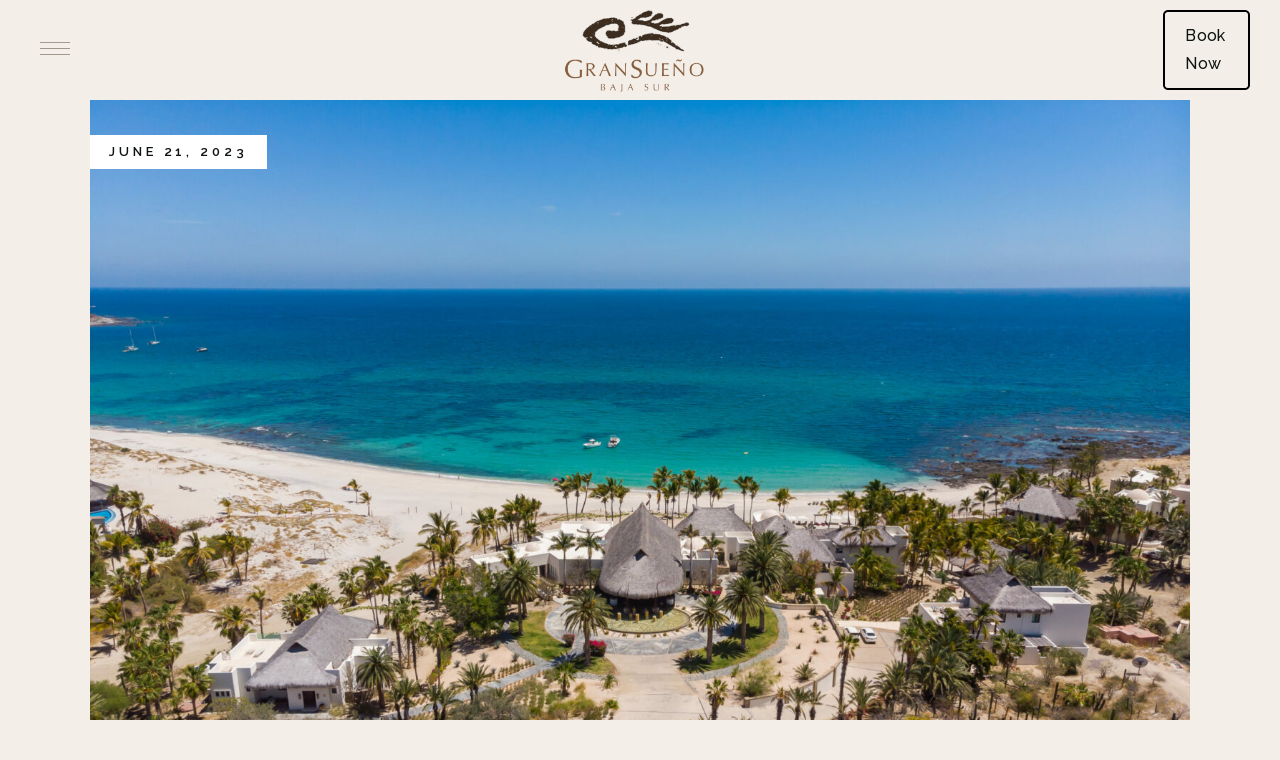

--- FILE ---
content_type: text/html; charset=UTF-8
request_url: https://gransueno.com/travel/discovering-romance-the-most-romantic-wedding-destinations-in-cabo-san-lucas-and-baja-sur/
body_size: 14831
content:
<!DOCTYPE html>
<html lang="en-US">
<head>
	<meta charset="UTF-8">
	<meta name="viewport" content="width=device-width, initial-scale=1, user-scalable=yes">

	<meta name='robots' content='index, follow, max-image-preview:large, max-snippet:-1, max-video-preview:-1' />
				<link rel="pingback" href="https://gransueno.com/xmlrpc.php">
				
	<!-- This site is optimized with the Yoast SEO plugin v26.6 - https://yoast.com/wordpress/plugins/seo/ -->
	<title>Discovering Romance: The Most Romantic Wedding Destinations in Cabo San Lucas and Baja Sur - Gran Sueño</title>
	<link rel="canonical" href="https://gransueno.com/travel/discovering-romance-the-most-romantic-wedding-destinations-in-cabo-san-lucas-and-baja-sur/" />
	<meta property="og:locale" content="en_US" />
	<meta property="og:type" content="article" />
	<meta property="og:title" content="Discovering Romance: The Most Romantic Wedding Destinations in Cabo San Lucas and Baja Sur - Gran Sueño" />
	<meta property="og:description" content="When it comes to planning a dream wedding, the location plays a pivotal role in setting the stage for a romantic and memorable experience. Cabo San Lucas and Baja Sur are home to a plethora of world-class resorts that specialize in creating magical wedding experiences. These luxurious establishments offer breathtaking venues, attentive service, and customizable [&hellip;]" />
	<meta property="og:url" content="https://gransueno.com/travel/discovering-romance-the-most-romantic-wedding-destinations-in-cabo-san-lucas-and-baja-sur/" />
	<meta property="og:site_name" content="Gran Sueño" />
	<meta property="article:publisher" content="https://www.facebook.com/GranSuenoBajaSur" />
	<meta property="article:published_time" content="2023-06-21T13:58:02+00:00" />
	<meta property="article:modified_time" content="2023-09-20T21:42:15+00:00" />
	<meta property="og:image" content="https://gransueno.com/wp-content/uploads/2023/06/Gran-Sueno-100-1-scaled-1.jpg" />
	<meta property="og:image:width" content="2560" />
	<meta property="og:image:height" content="1917" />
	<meta property="og:image:type" content="image/jpeg" />
	<meta name="author" content="GranS_admin" />
	<meta name="twitter:card" content="summary_large_image" />
	<meta name="twitter:label1" content="Written by" />
	<meta name="twitter:data1" content="GranS_admin" />
	<meta name="twitter:label2" content="Est. reading time" />
	<meta name="twitter:data2" content="3 minutes" />
	<script type="application/ld+json" class="yoast-schema-graph">{"@context":"https://schema.org","@graph":[{"@type":"Article","@id":"https://gransueno.com/travel/discovering-romance-the-most-romantic-wedding-destinations-in-cabo-san-lucas-and-baja-sur/#article","isPartOf":{"@id":"https://gransueno.com/travel/discovering-romance-the-most-romantic-wedding-destinations-in-cabo-san-lucas-and-baja-sur/"},"author":{"name":"GranS_admin","@id":"https://gransueno.com/#/schema/person/3a1cee675af22f7f1d3d0c07d5a9c4f4"},"headline":"Discovering Romance: The Most Romantic Wedding Destinations in Cabo San Lucas and Baja Sur","datePublished":"2023-06-21T13:58:02+00:00","dateModified":"2023-09-20T21:42:15+00:00","mainEntityOfPage":{"@id":"https://gransueno.com/travel/discovering-romance-the-most-romantic-wedding-destinations-in-cabo-san-lucas-and-baja-sur/"},"wordCount":646,"publisher":{"@id":"https://gransueno.com/#organization"},"image":{"@id":"https://gransueno.com/travel/discovering-romance-the-most-romantic-wedding-destinations-in-cabo-san-lucas-and-baja-sur/#primaryimage"},"thumbnailUrl":"https://gransueno.com/wp-content/uploads/2023/06/Gran-Sueno-100-1-scaled-1.jpg","keywords":["Baja Sur","Cabo San Lucas"],"articleSection":["Travel"],"inLanguage":"en-US"},{"@type":"WebPage","@id":"https://gransueno.com/travel/discovering-romance-the-most-romantic-wedding-destinations-in-cabo-san-lucas-and-baja-sur/","url":"https://gransueno.com/travel/discovering-romance-the-most-romantic-wedding-destinations-in-cabo-san-lucas-and-baja-sur/","name":"Discovering Romance: The Most Romantic Wedding Destinations in Cabo San Lucas and Baja Sur - Gran Sueño","isPartOf":{"@id":"https://gransueno.com/#website"},"primaryImageOfPage":{"@id":"https://gransueno.com/travel/discovering-romance-the-most-romantic-wedding-destinations-in-cabo-san-lucas-and-baja-sur/#primaryimage"},"image":{"@id":"https://gransueno.com/travel/discovering-romance-the-most-romantic-wedding-destinations-in-cabo-san-lucas-and-baja-sur/#primaryimage"},"thumbnailUrl":"https://gransueno.com/wp-content/uploads/2023/06/Gran-Sueno-100-1-scaled-1.jpg","datePublished":"2023-06-21T13:58:02+00:00","dateModified":"2023-09-20T21:42:15+00:00","breadcrumb":{"@id":"https://gransueno.com/travel/discovering-romance-the-most-romantic-wedding-destinations-in-cabo-san-lucas-and-baja-sur/#breadcrumb"},"inLanguage":"en-US","potentialAction":[{"@type":"ReadAction","target":["https://gransueno.com/travel/discovering-romance-the-most-romantic-wedding-destinations-in-cabo-san-lucas-and-baja-sur/"]}]},{"@type":"ImageObject","inLanguage":"en-US","@id":"https://gransueno.com/travel/discovering-romance-the-most-romantic-wedding-destinations-in-cabo-san-lucas-and-baja-sur/#primaryimage","url":"https://gransueno.com/wp-content/uploads/2023/06/Gran-Sueno-100-1-scaled-1.jpg","contentUrl":"https://gransueno.com/wp-content/uploads/2023/06/Gran-Sueno-100-1-scaled-1.jpg","width":2560,"height":1917},{"@type":"BreadcrumbList","@id":"https://gransueno.com/travel/discovering-romance-the-most-romantic-wedding-destinations-in-cabo-san-lucas-and-baja-sur/#breadcrumb","itemListElement":[{"@type":"ListItem","position":1,"name":"Blog","item":"https://gransueno.com/blog/"},{"@type":"ListItem","position":2,"name":"Discovering Romance: The Most Romantic Wedding Destinations in Cabo San Lucas and Baja Sur"}]},{"@type":"WebSite","@id":"https://gransueno.com/#website","url":"https://gransueno.com/","name":"Gran Sueño","description":"Luxury Vacation Rentals &amp; Activities","publisher":{"@id":"https://gransueno.com/#organization"},"potentialAction":[{"@type":"SearchAction","target":{"@type":"EntryPoint","urlTemplate":"https://gransueno.com/?s={search_term_string}"},"query-input":{"@type":"PropertyValueSpecification","valueRequired":true,"valueName":"search_term_string"}}],"inLanguage":"en-US"},{"@type":"Organization","@id":"https://gransueno.com/#organization","name":"Gran Sueño","url":"https://gransueno.com/","logo":{"@type":"ImageObject","inLanguage":"en-US","@id":"https://gransueno.com/#/schema/logo/image/","url":"https://gransueno.com/wp-content/uploads/2023/09/GranSueno-logo.png","contentUrl":"https://gransueno.com/wp-content/uploads/2023/09/GranSueno-logo.png","width":256,"height":166,"caption":"Gran Sueño"},"image":{"@id":"https://gransueno.com/#/schema/logo/image/"},"sameAs":["https://www.facebook.com/GranSuenoBajaSur"]},{"@type":"Person","@id":"https://gransueno.com/#/schema/person/3a1cee675af22f7f1d3d0c07d5a9c4f4","name":"GranS_admin","image":{"@type":"ImageObject","inLanguage":"en-US","@id":"https://gransueno.com/#/schema/person/image/","url":"https://secure.gravatar.com/avatar/d0c3a902167882dfffd80c1b10c0c678f25644735aecc57d24ad2646914074ab?s=96&d=mm&r=g","contentUrl":"https://secure.gravatar.com/avatar/d0c3a902167882dfffd80c1b10c0c678f25644735aecc57d24ad2646914074ab?s=96&d=mm&r=g","caption":"GranS_admin"},"sameAs":["http://gransueno.com"],"url":"https://gransueno.com/author/grans_admin/"}]}</script>
	<!-- / Yoast SEO plugin. -->


<script type='application/javascript'  id='pys-version-script'>console.log('PixelYourSite Free version 11.1.5.1');</script>
<link rel='dns-prefetch' href='//fonts.googleapis.com' />
<link rel="alternate" type="application/rss+xml" title="Gran Sueño &raquo; Feed" href="https://gransueno.com/feed/" />
<link rel="alternate" type="application/rss+xml" title="Gran Sueño &raquo; Comments Feed" href="https://gransueno.com/comments/feed/" />
<link rel="alternate" type="application/rss+xml" title="Gran Sueño &raquo; Discovering Romance: The Most Romantic Wedding Destinations in Cabo San Lucas and Baja Sur Comments Feed" href="https://gransueno.com/travel/discovering-romance-the-most-romantic-wedding-destinations-in-cabo-san-lucas-and-baja-sur/feed/" />
<link rel="alternate" title="oEmbed (JSON)" type="application/json+oembed" href="https://gransueno.com/wp-json/oembed/1.0/embed?url=https%3A%2F%2Fgransueno.com%2Ftravel%2Fdiscovering-romance-the-most-romantic-wedding-destinations-in-cabo-san-lucas-and-baja-sur%2F" />
<link rel="alternate" title="oEmbed (XML)" type="text/xml+oembed" href="https://gransueno.com/wp-json/oembed/1.0/embed?url=https%3A%2F%2Fgransueno.com%2Ftravel%2Fdiscovering-romance-the-most-romantic-wedding-destinations-in-cabo-san-lucas-and-baja-sur%2F&#038;format=xml" />
<style id='wp-img-auto-sizes-contain-inline-css' type='text/css'>
img:is([sizes=auto i],[sizes^="auto," i]){contain-intrinsic-size:3000px 1500px}
/*# sourceURL=wp-img-auto-sizes-contain-inline-css */
</style>
<link rel='stylesheet' id='elegant-icons-css' href='https://gransueno.com/wp-content/plugins/chalet-core/inc/icons/elegant-icons/assets/css/elegant-icons.min.css?ver=6.9' type='text/css' media='all' />
<link rel='stylesheet' id='font-awesome-css' href='https://gransueno.com/wp-content/plugins/chalet-core/inc/icons/font-awesome/assets/css/all.min.css?ver=6.9' type='text/css' media='all' />
<link rel='stylesheet' id='fontkiko-css' href='https://gransueno.com/wp-content/plugins/chalet-core/inc/icons/fontkiko/assets/css/kiko-all.min.css?ver=6.9' type='text/css' media='all' />
<link rel='stylesheet' id='linea-icons-css' href='https://gransueno.com/wp-content/plugins/chalet-core/inc/icons/linea-icons/assets/css/linea-icons.min.css?ver=6.9' type='text/css' media='all' />
<link rel='stylesheet' id='simple-line-icons-css' href='https://gransueno.com/wp-content/plugins/chalet-core/inc/icons/simple-line-icons/assets/css/simple-line-icons.min.css?ver=6.9' type='text/css' media='all' />
<style id='wp-emoji-styles-inline-css' type='text/css'>

	img.wp-smiley, img.emoji {
		display: inline !important;
		border: none !important;
		box-shadow: none !important;
		height: 1em !important;
		width: 1em !important;
		margin: 0 0.07em !important;
		vertical-align: -0.1em !important;
		background: none !important;
		padding: 0 !important;
	}
/*# sourceURL=wp-emoji-styles-inline-css */
</style>
<link rel='stylesheet' id='wp-block-library-css' href='https://gransueno.com/wp-includes/css/dist/block-library/style.min.css?ver=6.9' type='text/css' media='all' />
<style id='classic-theme-styles-inline-css' type='text/css'>
/*! This file is auto-generated */
.wp-block-button__link{color:#fff;background-color:#32373c;border-radius:9999px;box-shadow:none;text-decoration:none;padding:calc(.667em + 2px) calc(1.333em + 2px);font-size:1.125em}.wp-block-file__button{background:#32373c;color:#fff;text-decoration:none}
/*# sourceURL=/wp-includes/css/classic-themes.min.css */
</style>
<style id='filebird-block-filebird-gallery-style-inline-css' type='text/css'>
ul.filebird-block-filebird-gallery{margin:auto!important;padding:0!important;width:100%}ul.filebird-block-filebird-gallery.layout-grid{display:grid;grid-gap:20px;align-items:stretch;grid-template-columns:repeat(var(--columns),1fr);justify-items:stretch}ul.filebird-block-filebird-gallery.layout-grid li img{border:1px solid #ccc;box-shadow:2px 2px 6px 0 rgba(0,0,0,.3);height:100%;max-width:100%;-o-object-fit:cover;object-fit:cover;width:100%}ul.filebird-block-filebird-gallery.layout-masonry{-moz-column-count:var(--columns);-moz-column-gap:var(--space);column-gap:var(--space);-moz-column-width:var(--min-width);columns:var(--min-width) var(--columns);display:block;overflow:auto}ul.filebird-block-filebird-gallery.layout-masonry li{margin-bottom:var(--space)}ul.filebird-block-filebird-gallery li{list-style:none}ul.filebird-block-filebird-gallery li figure{height:100%;margin:0;padding:0;position:relative;width:100%}ul.filebird-block-filebird-gallery li figure figcaption{background:linear-gradient(0deg,rgba(0,0,0,.7),rgba(0,0,0,.3) 70%,transparent);bottom:0;box-sizing:border-box;color:#fff;font-size:.8em;margin:0;max-height:100%;overflow:auto;padding:3em .77em .7em;position:absolute;text-align:center;width:100%;z-index:2}ul.filebird-block-filebird-gallery li figure figcaption a{color:inherit}

/*# sourceURL=https://gransueno.com/wp-content/plugins/filebird/blocks/filebird-gallery/build/style-index.css */
</style>
<style id='global-styles-inline-css' type='text/css'>
:root{--wp--preset--aspect-ratio--square: 1;--wp--preset--aspect-ratio--4-3: 4/3;--wp--preset--aspect-ratio--3-4: 3/4;--wp--preset--aspect-ratio--3-2: 3/2;--wp--preset--aspect-ratio--2-3: 2/3;--wp--preset--aspect-ratio--16-9: 16/9;--wp--preset--aspect-ratio--9-16: 9/16;--wp--preset--color--black: #000000;--wp--preset--color--cyan-bluish-gray: #abb8c3;--wp--preset--color--white: #ffffff;--wp--preset--color--pale-pink: #f78da7;--wp--preset--color--vivid-red: #cf2e2e;--wp--preset--color--luminous-vivid-orange: #ff6900;--wp--preset--color--luminous-vivid-amber: #fcb900;--wp--preset--color--light-green-cyan: #7bdcb5;--wp--preset--color--vivid-green-cyan: #00d084;--wp--preset--color--pale-cyan-blue: #8ed1fc;--wp--preset--color--vivid-cyan-blue: #0693e3;--wp--preset--color--vivid-purple: #9b51e0;--wp--preset--gradient--vivid-cyan-blue-to-vivid-purple: linear-gradient(135deg,rgb(6,147,227) 0%,rgb(155,81,224) 100%);--wp--preset--gradient--light-green-cyan-to-vivid-green-cyan: linear-gradient(135deg,rgb(122,220,180) 0%,rgb(0,208,130) 100%);--wp--preset--gradient--luminous-vivid-amber-to-luminous-vivid-orange: linear-gradient(135deg,rgb(252,185,0) 0%,rgb(255,105,0) 100%);--wp--preset--gradient--luminous-vivid-orange-to-vivid-red: linear-gradient(135deg,rgb(255,105,0) 0%,rgb(207,46,46) 100%);--wp--preset--gradient--very-light-gray-to-cyan-bluish-gray: linear-gradient(135deg,rgb(238,238,238) 0%,rgb(169,184,195) 100%);--wp--preset--gradient--cool-to-warm-spectrum: linear-gradient(135deg,rgb(74,234,220) 0%,rgb(151,120,209) 20%,rgb(207,42,186) 40%,rgb(238,44,130) 60%,rgb(251,105,98) 80%,rgb(254,248,76) 100%);--wp--preset--gradient--blush-light-purple: linear-gradient(135deg,rgb(255,206,236) 0%,rgb(152,150,240) 100%);--wp--preset--gradient--blush-bordeaux: linear-gradient(135deg,rgb(254,205,165) 0%,rgb(254,45,45) 50%,rgb(107,0,62) 100%);--wp--preset--gradient--luminous-dusk: linear-gradient(135deg,rgb(255,203,112) 0%,rgb(199,81,192) 50%,rgb(65,88,208) 100%);--wp--preset--gradient--pale-ocean: linear-gradient(135deg,rgb(255,245,203) 0%,rgb(182,227,212) 50%,rgb(51,167,181) 100%);--wp--preset--gradient--electric-grass: linear-gradient(135deg,rgb(202,248,128) 0%,rgb(113,206,126) 100%);--wp--preset--gradient--midnight: linear-gradient(135deg,rgb(2,3,129) 0%,rgb(40,116,252) 100%);--wp--preset--font-size--small: 13px;--wp--preset--font-size--medium: 20px;--wp--preset--font-size--large: 36px;--wp--preset--font-size--x-large: 42px;--wp--preset--spacing--20: 0.44rem;--wp--preset--spacing--30: 0.67rem;--wp--preset--spacing--40: 1rem;--wp--preset--spacing--50: 1.5rem;--wp--preset--spacing--60: 2.25rem;--wp--preset--spacing--70: 3.38rem;--wp--preset--spacing--80: 5.06rem;--wp--preset--shadow--natural: 6px 6px 9px rgba(0, 0, 0, 0.2);--wp--preset--shadow--deep: 12px 12px 50px rgba(0, 0, 0, 0.4);--wp--preset--shadow--sharp: 6px 6px 0px rgba(0, 0, 0, 0.2);--wp--preset--shadow--outlined: 6px 6px 0px -3px rgb(255, 255, 255), 6px 6px rgb(0, 0, 0);--wp--preset--shadow--crisp: 6px 6px 0px rgb(0, 0, 0);}:where(.is-layout-flex){gap: 0.5em;}:where(.is-layout-grid){gap: 0.5em;}body .is-layout-flex{display: flex;}.is-layout-flex{flex-wrap: wrap;align-items: center;}.is-layout-flex > :is(*, div){margin: 0;}body .is-layout-grid{display: grid;}.is-layout-grid > :is(*, div){margin: 0;}:where(.wp-block-columns.is-layout-flex){gap: 2em;}:where(.wp-block-columns.is-layout-grid){gap: 2em;}:where(.wp-block-post-template.is-layout-flex){gap: 1.25em;}:where(.wp-block-post-template.is-layout-grid){gap: 1.25em;}.has-black-color{color: var(--wp--preset--color--black) !important;}.has-cyan-bluish-gray-color{color: var(--wp--preset--color--cyan-bluish-gray) !important;}.has-white-color{color: var(--wp--preset--color--white) !important;}.has-pale-pink-color{color: var(--wp--preset--color--pale-pink) !important;}.has-vivid-red-color{color: var(--wp--preset--color--vivid-red) !important;}.has-luminous-vivid-orange-color{color: var(--wp--preset--color--luminous-vivid-orange) !important;}.has-luminous-vivid-amber-color{color: var(--wp--preset--color--luminous-vivid-amber) !important;}.has-light-green-cyan-color{color: var(--wp--preset--color--light-green-cyan) !important;}.has-vivid-green-cyan-color{color: var(--wp--preset--color--vivid-green-cyan) !important;}.has-pale-cyan-blue-color{color: var(--wp--preset--color--pale-cyan-blue) !important;}.has-vivid-cyan-blue-color{color: var(--wp--preset--color--vivid-cyan-blue) !important;}.has-vivid-purple-color{color: var(--wp--preset--color--vivid-purple) !important;}.has-black-background-color{background-color: var(--wp--preset--color--black) !important;}.has-cyan-bluish-gray-background-color{background-color: var(--wp--preset--color--cyan-bluish-gray) !important;}.has-white-background-color{background-color: var(--wp--preset--color--white) !important;}.has-pale-pink-background-color{background-color: var(--wp--preset--color--pale-pink) !important;}.has-vivid-red-background-color{background-color: var(--wp--preset--color--vivid-red) !important;}.has-luminous-vivid-orange-background-color{background-color: var(--wp--preset--color--luminous-vivid-orange) !important;}.has-luminous-vivid-amber-background-color{background-color: var(--wp--preset--color--luminous-vivid-amber) !important;}.has-light-green-cyan-background-color{background-color: var(--wp--preset--color--light-green-cyan) !important;}.has-vivid-green-cyan-background-color{background-color: var(--wp--preset--color--vivid-green-cyan) !important;}.has-pale-cyan-blue-background-color{background-color: var(--wp--preset--color--pale-cyan-blue) !important;}.has-vivid-cyan-blue-background-color{background-color: var(--wp--preset--color--vivid-cyan-blue) !important;}.has-vivid-purple-background-color{background-color: var(--wp--preset--color--vivid-purple) !important;}.has-black-border-color{border-color: var(--wp--preset--color--black) !important;}.has-cyan-bluish-gray-border-color{border-color: var(--wp--preset--color--cyan-bluish-gray) !important;}.has-white-border-color{border-color: var(--wp--preset--color--white) !important;}.has-pale-pink-border-color{border-color: var(--wp--preset--color--pale-pink) !important;}.has-vivid-red-border-color{border-color: var(--wp--preset--color--vivid-red) !important;}.has-luminous-vivid-orange-border-color{border-color: var(--wp--preset--color--luminous-vivid-orange) !important;}.has-luminous-vivid-amber-border-color{border-color: var(--wp--preset--color--luminous-vivid-amber) !important;}.has-light-green-cyan-border-color{border-color: var(--wp--preset--color--light-green-cyan) !important;}.has-vivid-green-cyan-border-color{border-color: var(--wp--preset--color--vivid-green-cyan) !important;}.has-pale-cyan-blue-border-color{border-color: var(--wp--preset--color--pale-cyan-blue) !important;}.has-vivid-cyan-blue-border-color{border-color: var(--wp--preset--color--vivid-cyan-blue) !important;}.has-vivid-purple-border-color{border-color: var(--wp--preset--color--vivid-purple) !important;}.has-vivid-cyan-blue-to-vivid-purple-gradient-background{background: var(--wp--preset--gradient--vivid-cyan-blue-to-vivid-purple) !important;}.has-light-green-cyan-to-vivid-green-cyan-gradient-background{background: var(--wp--preset--gradient--light-green-cyan-to-vivid-green-cyan) !important;}.has-luminous-vivid-amber-to-luminous-vivid-orange-gradient-background{background: var(--wp--preset--gradient--luminous-vivid-amber-to-luminous-vivid-orange) !important;}.has-luminous-vivid-orange-to-vivid-red-gradient-background{background: var(--wp--preset--gradient--luminous-vivid-orange-to-vivid-red) !important;}.has-very-light-gray-to-cyan-bluish-gray-gradient-background{background: var(--wp--preset--gradient--very-light-gray-to-cyan-bluish-gray) !important;}.has-cool-to-warm-spectrum-gradient-background{background: var(--wp--preset--gradient--cool-to-warm-spectrum) !important;}.has-blush-light-purple-gradient-background{background: var(--wp--preset--gradient--blush-light-purple) !important;}.has-blush-bordeaux-gradient-background{background: var(--wp--preset--gradient--blush-bordeaux) !important;}.has-luminous-dusk-gradient-background{background: var(--wp--preset--gradient--luminous-dusk) !important;}.has-pale-ocean-gradient-background{background: var(--wp--preset--gradient--pale-ocean) !important;}.has-electric-grass-gradient-background{background: var(--wp--preset--gradient--electric-grass) !important;}.has-midnight-gradient-background{background: var(--wp--preset--gradient--midnight) !important;}.has-small-font-size{font-size: var(--wp--preset--font-size--small) !important;}.has-medium-font-size{font-size: var(--wp--preset--font-size--medium) !important;}.has-large-font-size{font-size: var(--wp--preset--font-size--large) !important;}.has-x-large-font-size{font-size: var(--wp--preset--font-size--x-large) !important;}
:where(.wp-block-post-template.is-layout-flex){gap: 1.25em;}:where(.wp-block-post-template.is-layout-grid){gap: 1.25em;}
:where(.wp-block-term-template.is-layout-flex){gap: 1.25em;}:where(.wp-block-term-template.is-layout-grid){gap: 1.25em;}
:where(.wp-block-columns.is-layout-flex){gap: 2em;}:where(.wp-block-columns.is-layout-grid){gap: 2em;}
:root :where(.wp-block-pullquote){font-size: 1.5em;line-height: 1.6;}
/*# sourceURL=global-styles-inline-css */
</style>
<link rel='stylesheet' id='contact-form-7-css' href='https://gransueno.com/wp-content/plugins/contact-form-7/includes/css/styles.css?ver=6.1.4' type='text/css' media='all' />
<link rel='stylesheet' id='qi-addons-for-elementor-grid-style-css' href='https://gransueno.com/wp-content/plugins/qi-addons-for-elementor/assets/css/grid.min.css?ver=1.9.5' type='text/css' media='all' />
<link rel='stylesheet' id='qi-addons-for-elementor-helper-parts-style-css' href='https://gransueno.com/wp-content/plugins/qi-addons-for-elementor/assets/css/helper-parts.min.css?ver=1.9.5' type='text/css' media='all' />
<link rel='stylesheet' id='qi-addons-for-elementor-style-css' href='https://gransueno.com/wp-content/plugins/qi-addons-for-elementor/assets/css/main.min.css?ver=1.9.5' type='text/css' media='all' />
<link rel='stylesheet' id='swiper-css' href='https://gransueno.com/wp-content/plugins/qi-addons-for-elementor/assets/plugins/swiper/5.4.5/swiper.min.css?ver=5.4.5' type='text/css' media='all' />
<link rel='stylesheet' id='chalet-main-css' href='https://gransueno.com/wp-content/themes/chalet/assets/css/main.min.css?ver=6.9' type='text/css' media='all' />
<link rel='stylesheet' id='chalet-core-style-css' href='https://gransueno.com/wp-content/plugins/chalet-core/assets/css/chalet-core.min.css?ver=6.9' type='text/css' media='all' />
<link rel='stylesheet' id='chalet-child-style-css' href='https://gransueno.com/wp-content/themes/chalet-child-Theme/style.css?ver=6.9' type='text/css' media='all' />
<link rel='stylesheet' id='chalet-google-fonts-css' href='https://fonts.googleapis.com/css?family=Playfair+Display%3A300%2C400%2C400i%2C500%2C600%2C700%7CRaleway%3A300%2C400%2C400i%2C500%2C600%2C700&#038;subset=latin-ext&#038;display=swap&#038;ver=1.0.0' type='text/css' media='all' />
<link rel='stylesheet' id='chalet-grid-css' href='https://gransueno.com/wp-content/themes/chalet/assets/css/grid.min.css?ver=6.9' type='text/css' media='all' />
<link rel='stylesheet' id='chalet-style-css' href='https://gransueno.com/wp-content/themes/chalet/style.css?ver=6.9' type='text/css' media='all' />
<style id='chalet-style-inline-css' type='text/css'>
#qodef-page-footer-top-area { background-color: #f3eee7;}#qodef-page-footer-top-area-inner { padding-top: 80px;padding-bottom: 30px;padding-left: 0px !important;padding-right: 0px !important;border-top-color: #e5dfd1;border-top-width: 1px;border-top-style: solid;}#qodef-page-footer-bottom-area { background-color: #ffffff;}#qodef-page-footer-bottom-area-inner { padding-top: 1px;padding-bottom: 0px;}body { background-color: #f3eee7;}#qodef-page-inner { padding: 140px 0 20px;}:root { --qode-main-color: #78b0d6;}#qodef-page-header .qodef-header-logo-link { height: 100px;}.qodef-page-title { height: 100px;}
/*# sourceURL=chalet-style-inline-css */
</style>
<script type="text/javascript" src="https://gransueno.com/wp-includes/js/jquery/jquery.min.js?ver=3.7.1" id="jquery-core-js"></script>
<script type="text/javascript" src="https://gransueno.com/wp-includes/js/jquery/jquery-migrate.min.js?ver=3.4.1" id="jquery-migrate-js"></script>
<script type="text/javascript" src="https://gransueno.com/wp-content/plugins/pixelyoursite/dist/scripts/jquery.bind-first-0.2.3.min.js?ver=0.2.3" id="jquery-bind-first-js"></script>
<script type="text/javascript" src="https://gransueno.com/wp-content/plugins/pixelyoursite/dist/scripts/js.cookie-2.1.3.min.js?ver=2.1.3" id="js-cookie-pys-js"></script>
<script type="text/javascript" src="https://gransueno.com/wp-content/plugins/pixelyoursite/dist/scripts/tld.min.js?ver=2.3.1" id="js-tld-js"></script>
<script type="text/javascript" id="pys-js-extra">
/* <![CDATA[ */
var pysOptions = {"staticEvents":{"facebook":{"init_event":[{"delay":0,"type":"static","ajaxFire":false,"name":"PageView","pixelIds":["750604773645466"],"eventID":"e3176d16-5998-4195-8724-0d0c594c6640","params":{"post_category":"Travel","page_title":"Discovering Romance: The Most Romantic Wedding Destinations in Cabo San Lucas and Baja Sur","post_type":"post","post_id":2580,"plugin":"PixelYourSite","user_role":"guest","event_url":"gransueno.com/travel/discovering-romance-the-most-romantic-wedding-destinations-in-cabo-san-lucas-and-baja-sur/"},"e_id":"init_event","ids":[],"hasTimeWindow":false,"timeWindow":0,"woo_order":"","edd_order":""}]}},"dynamicEvents":[],"triggerEvents":[],"triggerEventTypes":[],"facebook":{"pixelIds":["750604773645466"],"advancedMatching":{"external_id":"dcdaadadeddcccdfe"},"advancedMatchingEnabled":true,"removeMetadata":false,"wooVariableAsSimple":false,"serverApiEnabled":false,"wooCRSendFromServer":false,"send_external_id":null,"enabled_medical":false,"do_not_track_medical_param":["event_url","post_title","page_title","landing_page","content_name","categories","category_name","tags"],"meta_ldu":false},"debug":"","siteUrl":"https://gransueno.com","ajaxUrl":"https://gransueno.com/wp-admin/admin-ajax.php","ajax_event":"b7fde1476e","enable_remove_download_url_param":"1","cookie_duration":"7","last_visit_duration":"60","enable_success_send_form":"","ajaxForServerEvent":"1","ajaxForServerStaticEvent":"1","useSendBeacon":"1","send_external_id":"1","external_id_expire":"180","track_cookie_for_subdomains":"1","google_consent_mode":"1","gdpr":{"ajax_enabled":false,"all_disabled_by_api":false,"facebook_disabled_by_api":false,"analytics_disabled_by_api":false,"google_ads_disabled_by_api":false,"pinterest_disabled_by_api":false,"bing_disabled_by_api":false,"reddit_disabled_by_api":false,"externalID_disabled_by_api":false,"facebook_prior_consent_enabled":true,"analytics_prior_consent_enabled":true,"google_ads_prior_consent_enabled":null,"pinterest_prior_consent_enabled":true,"bing_prior_consent_enabled":true,"cookiebot_integration_enabled":false,"cookiebot_facebook_consent_category":"marketing","cookiebot_analytics_consent_category":"statistics","cookiebot_tiktok_consent_category":"marketing","cookiebot_google_ads_consent_category":"marketing","cookiebot_pinterest_consent_category":"marketing","cookiebot_bing_consent_category":"marketing","consent_magic_integration_enabled":false,"real_cookie_banner_integration_enabled":false,"cookie_notice_integration_enabled":false,"cookie_law_info_integration_enabled":false,"analytics_storage":{"enabled":true,"value":"granted","filter":false},"ad_storage":{"enabled":true,"value":"granted","filter":false},"ad_user_data":{"enabled":true,"value":"granted","filter":false},"ad_personalization":{"enabled":true,"value":"granted","filter":false}},"cookie":{"disabled_all_cookie":false,"disabled_start_session_cookie":false,"disabled_advanced_form_data_cookie":false,"disabled_landing_page_cookie":false,"disabled_first_visit_cookie":false,"disabled_trafficsource_cookie":false,"disabled_utmTerms_cookie":false,"disabled_utmId_cookie":false},"tracking_analytics":{"TrafficSource":"direct","TrafficLanding":"undefined","TrafficUtms":[],"TrafficUtmsId":[]},"GATags":{"ga_datalayer_type":"default","ga_datalayer_name":"dataLayerPYS"},"woo":{"enabled":false},"edd":{"enabled":false},"cache_bypass":"1767114819"};
//# sourceURL=pys-js-extra
/* ]]> */
</script>
<script type="text/javascript" src="https://gransueno.com/wp-content/plugins/pixelyoursite/dist/scripts/public.js?ver=11.1.5.1" id="pys-js"></script>
<link rel="https://api.w.org/" href="https://gransueno.com/wp-json/" /><link rel="alternate" title="JSON" type="application/json" href="https://gransueno.com/wp-json/wp/v2/posts/2580" /><link rel="EditURI" type="application/rsd+xml" title="RSD" href="https://gransueno.com/xmlrpc.php?rsd" />
<meta name="generator" content="WordPress 6.9" />
<link rel='shortlink' href='https://gransueno.com/?p=2580' />

		<!-- GA Google Analytics @ https://m0n.co/ga -->
		<script async src="https://www.googletagmanager.com/gtag/js?id=G-FPH71LPQ7F"></script>
		<script>
			window.dataLayer = window.dataLayer || [];
			function gtag(){dataLayer.push(arguments);}
			gtag('js', new Date());
			gtag('config', 'G-FPH71LPQ7F');
		</script>

	<meta name="facebook-domain-verification" content="j3pt0lotza9qockosoi6bi0rb22fnf" /><meta name="generator" content="Elementor 3.34.0; features: additional_custom_breakpoints; settings: css_print_method-external, google_font-disabled, font_display-swap">
			<style>
				.e-con.e-parent:nth-of-type(n+4):not(.e-lazyloaded):not(.e-no-lazyload),
				.e-con.e-parent:nth-of-type(n+4):not(.e-lazyloaded):not(.e-no-lazyload) * {
					background-image: none !important;
				}
				@media screen and (max-height: 1024px) {
					.e-con.e-parent:nth-of-type(n+3):not(.e-lazyloaded):not(.e-no-lazyload),
					.e-con.e-parent:nth-of-type(n+3):not(.e-lazyloaded):not(.e-no-lazyload) * {
						background-image: none !important;
					}
				}
				@media screen and (max-height: 640px) {
					.e-con.e-parent:nth-of-type(n+2):not(.e-lazyloaded):not(.e-no-lazyload),
					.e-con.e-parent:nth-of-type(n+2):not(.e-lazyloaded):not(.e-no-lazyload) * {
						background-image: none !important;
					}
				}
			</style>
			<link rel="icon" href="https://gransueno.com/wp-content/uploads/2023/09/cropped-favicon-32x32.png" sizes="32x32" />
<link rel="icon" href="https://gransueno.com/wp-content/uploads/2023/09/cropped-favicon-192x192.png" sizes="192x192" />
<link rel="apple-touch-icon" href="https://gransueno.com/wp-content/uploads/2023/09/cropped-favicon-180x180.png" />
<meta name="msapplication-TileImage" content="https://gransueno.com/wp-content/uploads/2023/09/cropped-favicon-270x270.png" />
</head>
<body class="wp-singular post-template-default single single-post postid-2580 single-format-standard wp-theme-chalet wp-child-theme-chalet-child-Theme qode-framework-1.1.8 qodef-qi--no-touch qi-addons-for-elementor-1.9.5  qodef-content-bottom--enabled qodef-header--minimal qodef-header-appearance--none qodef-mobile-header--minimal qodef-drop-down-second--full-width qodef-drop-down-second--default chalet-core-1.0 chalet-child-theme-1.0 chalet-1.0 qodef-content-grid-1400 qodef-search--fullscreen elementor-default elementor-kit-8" itemscope itemtype="https://schema.org/WebPage">
	<a class="skip-link screen-reader-text" href="#qodef-page-content">Skip to the content</a>	<div id="qodef-page-wrapper" class="">
		<header id="qodef-page-header"  role="banner">
		<div id="qodef-page-header-inner" class=" ">
		<a itemprop="url" class="qodef-header-logo-link qodef-height--set qodef-source--image" href="https://gransueno.com/" rel="home">
	<img width="256" height="166" src="https://gransueno.com/wp-content/uploads/2023/09/GranSueno-logo.png" class="qodef-header-logo-image qodef--main" alt="logo main" itemprop="image" /><img width="256" height="166" src="https://gransueno.com/wp-content/uploads/2023/09/GranSueno-logo.png" class="qodef-header-logo-image qodef--dark" alt="logo dark" itemprop="image" /><img width="256" height="166" src="https://gransueno.com/wp-content/uploads/2023/09/GranSueno-logo.png" class="qodef-header-logo-image qodef--light" alt="logo light" itemprop="image" /></a>
	<div class="qodef-widget-holder qodef--one">
		<div id="block-16" class="widget widget_block qodef-header-widget-area-one" data-area="header-widget-one">
<div class="wp-block-buttons is-layout-flex wp-block-buttons-is-layout-flex"></div>
</div><div id="block-17" class="widget widget_block qodef-header-widget-area-one" data-area="header-widget-one"><div class="Book-nav"><a href="https://gransueno.com/vacation-rentals/">Book Now</a></div></div>	</div>
<a href="javascript:void(0)"  class="qodef-opener-icon qodef-m qodef-source--predefined qodef-fullscreen-menu-opener"  >
	<span class="qodef-m-icon qodef--open">
		<svg class="qodef-svg--menu" xmlns="http://www.w3.org/2000/svg" xmlns:xlink="http://www.w3.org/1999/xlink" width="65.5" height="27" viewBox="0 0 65.5 27"><g><path d="M0 .5h65.5"></path><path d="M0 13.5h65.5"></path><path d="M0 26.5h65.5"></path></g><g><path d="M0 .5h65.5"></path><path d="M0 13.5h65.5"></path><path d="M0 26.5h65.5"></path></g></svg>	</span>
			<span class="qodef-m-icon qodef--close">
			<svg class="qodef-svg--close" xmlns="http://www.w3.org/2000/svg" xmlns:xlink="http://www.w3.org/1999/xlink" width="42.105" height="40.354" viewBox="0 0 42.105 40.354"><g><path d="M.346.361 41.76 39.992"/><path d="M41.76.361.346 39.992"/></g><g><path d="M.346.361 41.76 39.992"/><path d="M41.76.361.346 39.992"/></g></svg>		</span>
		</a>
		<div class='head-book_btn'><a href="/vacation-rentals">Book Now</a></div>
	</div>
	</header>
<header id="qodef-page-mobile-header" role="banner">
		<div id="qodef-page-mobile-header-inner" class="">
		<a itemprop="url" class="qodef-mobile-header-logo-link qodef-height--not-set qodef-source--image" href="https://gransueno.com/" rel="home">
	<img width="256" height="166" src="https://gransueno.com/wp-content/uploads/2023/09/GranSueno-logo.png" class="qodef-header-logo-image qodef--main" alt="logo main" itemprop="image" /><img width="256" height="166" src="https://gransueno.com/wp-content/uploads/2023/09/GranSueno-logo.png" class="qodef-header-logo-image qodef--dark" alt="logo dark" itemprop="image" /><img width="256" height="166" src="https://gransueno.com/wp-content/uploads/2023/09/GranSueno-logo.png" class="qodef-header-logo-image qodef--light" alt="logo light" itemprop="image" /></a>
<a href="javascript:void(0)"  class="qodef-opener-icon qodef-m qodef-source--predefined qodef-fullscreen-menu-opener"  >
	<span class="qodef-m-icon qodef--open">
		<svg class="qodef-svg--menu" xmlns="http://www.w3.org/2000/svg" xmlns:xlink="http://www.w3.org/1999/xlink" width="65.5" height="27" viewBox="0 0 65.5 27"><g><path d="M0 .5h65.5"></path><path d="M0 13.5h65.5"></path><path d="M0 26.5h65.5"></path></g><g><path d="M0 .5h65.5"></path><path d="M0 13.5h65.5"></path><path d="M0 26.5h65.5"></path></g></svg>	</span>
			<span class="qodef-m-icon qodef--close">
			<svg class="qodef-svg--close" xmlns="http://www.w3.org/2000/svg" xmlns:xlink="http://www.w3.org/1999/xlink" width="42.105" height="40.354" viewBox="0 0 42.105 40.354"><g><path d="M.346.361 41.76 39.992"/><path d="M41.76.361.346 39.992"/></g><g><path d="M.346.361 41.76 39.992"/><path d="M41.76.361.346 39.992"/></g></svg>		</span>
		</a>
	</div>
	</header>
		<div id="qodef-page-outer">
			<div class="qodef-page-title qodef-m qodef-title--standard qodef-alignment--left qodef-vertical-alignment--header-bottom">
		<div class="qodef-m-inner">
		<div class="qodef-m-content qodef-content-grid ">
	<h1 class="qodef-m-title entry-title">
		Gran Sueño	</h1>
	</div>
	</div>
	</div>
			<div id="qodef-page-inner" class="qodef-content-grid">
<main id="qodef-page-content" class="qodef-grid qodef-layout--template " role="main">
	<div class="qodef-grid-inner clear">
		<div class="qodef-grid-item qodef-page-content-section qodef-col--12">
		<div class="qodef-blog qodef-m qodef--single">
		<article class="qodef-blog-item qodef-e post-2580 post type-post status-publish format-standard has-post-thumbnail hentry category-travel tag-baja-sur tag-cabo-san-lucas">
	<div class="qodef-e-inner">
		<div class="qodef-e-media">
		<div class="qodef-e-media-image">
					<img width="2560" height="1917" src="https://gransueno.com/wp-content/uploads/2023/06/Gran-Sueno-100-1-scaled-1.jpg" class="attachment-full size-full wp-post-image" alt="" decoding="async" srcset="https://gransueno.com/wp-content/uploads/2023/06/Gran-Sueno-100-1-scaled-1.jpg 2560w, https://gransueno.com/wp-content/uploads/2023/06/Gran-Sueno-100-1-scaled-1-300x225.jpg 300w, https://gransueno.com/wp-content/uploads/2023/06/Gran-Sueno-100-1-scaled-1-1024x767.jpg 1024w, https://gransueno.com/wp-content/uploads/2023/06/Gran-Sueno-100-1-scaled-1-768x575.jpg 768w, https://gransueno.com/wp-content/uploads/2023/06/Gran-Sueno-100-1-scaled-1-1536x1150.jpg 1536w, https://gransueno.com/wp-content/uploads/2023/06/Gran-Sueno-100-1-scaled-1-2048x1534.jpg 2048w" sizes="(max-width: 2560px) 100vw, 2560px" />					</div>
	<div class="qodef-image-date">
		<a title="Title Text: " itemprop="dateCreated" href="https://gransueno.com/2023/06/" class="qodef-e-date entry-date published updated">
	June 21, 2023</a><div class="qodef-info-separator-end"></div>
	</div>
</div>
		<div class="qodef-e-content">
			<div class="qodef-e-top-holder">
				<div class="qodef-e-info">
					<a href="https://gransueno.com/category/travel/" rel="tag">Travel</a><div class="qodef-info-separator-end"></div>				</div>
			</div>
			<div class="qodef-e-text">
				<h1 itemprop="name" class="qodef-e-title entry-title">
			Discovering Romance: The Most Romantic Wedding Destinations in Cabo San Lucas and Baja Sur	</h1>
<p>When it comes to planning a dream wedding, the location plays a pivotal role in setting the stage for a romantic and memorable experience. Cabo San Lucas and Baja Sur are home to a plethora of world-class resorts that specialize in creating magical wedding experiences. These luxurious establishments offer breathtaking venues, attentive service, and customizable wedding packages to suit every couple&#8217;s desires. With their panoramic ocean views and tropical breezes, these resorts provide a stunning backdrop for wedding ceremonies and receptions. Expert wedding planners are on hand to assist with every detail, ensuring that your dream wedding becomes a reality. Moreover, the resorts offer a wide range of amenities, such as spa services, fine dining, and exciting activities, to indulge and pamper the couple and their guests, making the entire wedding experience even more unforgettable.</p>
<p>Two of the most romantic wedding destinations in Cabo San Lucas and Baja Sur are Medano Beach and Bahia de los Suenos. Each possesses unique features and attractions that make them the perfect choice for an unforgettable celebration of love.</p>
<p>1. Medano Beach: One of the most popular wedding destinations in Cabo San Lucas, this picturesque stretch of golden sand is cherished for its stunning views of the iconic El Arco rock formation and a vibrant atmosphere. Medano Beach provides a romantic setting for beachfront ceremonies, amidst the energy and nightlife of downtown Cabo San Lucas. After the ceremony, newlyweds and their guests can enjoy a celebratory reception in one of the many beachfront resorts and restaurants that line the shoreline.</p>
<p>2. Bahia de los Suenos: A Private Beachfront Paradise. At Gran Sueno Resort in Baja Sur, couples can exchange vows at a private beachfront luxury estate with their toes in the sand, as gentle ocean breezes and the sound of softly lapping waves create a magical ambiance. After the ceremony, newlyweds and their guests can enjoy a celebratory and intimate reception on the terrace by the infinity pool, overlooking the sea or in the 2-story on-site restaurant.</p>
<p>Gran Sueno offers a truly remote wedding destination, far from the hustle and bustle of Cabo San Lucas. One of the most stressful things about planning a wedding is choosing who to invite. A destination wedding tends to be smaller, as you only invite your nearest and dearest friends and family members. <a href="https://www.gransueno.com/contact-us/">Gran Sueno</a> can accommodate 40-50 guests.</p>
<p>For couples who crave adventure and wish to infuse their wedding celebration with thrilling experiences, Cabo San Lucas and Baja Sur offers an array of outdoor activities. From snorkeling on the reef directly in front of the Gran Sueno Resort, to scuba diving in the vibrant coral reefs of Cabo Pulmo National Preserve, to exploring the dramatic landscapes of Sierra de la Laguna, there are endless opportunities for couples to embark on exciting adventures together while visiting Cabo San Lucas or Bahia de los Suenos. Imagine capturing stunning underwater photos in the azure waters of the Sea of Cortez, or hiking hand-in-hand through ancient desert canyons. These shared experiences create lasting memories and strengthen the bond between the newlyweds, making the wedding celebration an even more remarkable and meaningful event.</p>
<p>Cabo San Lucas and Baja Sur offer a wealth of romantic wedding destinations that cater to every couple&#8217;s desires. Whether you envision a beachfront ceremony with toes in the sand, an intimate celebration on a secluded beach, or a luxurious affair in a world-class resort, this region has it all. The stunning landscapes, idyllic beaches, luxurious amenities, and vibrant nightlife make Cabo San Lucas and Baja Sur the perfect backdrop for a truly unforgettable and romantic wedding experience. From the moment you say &#8220;I do&#8221; to the exhilarating adventures and cherished moments shared with loved ones, this region will leave you with memories that will be etched in your hearts forever.</p>
			</div>
			<div class="qodef-e-bottom-holder">
				<div class="qodef-e-left">
						<div class="qodef-e-tags">
		<a href="https://gransueno.com/tag/baja-sur/" rel="tag">Baja Sur</a><span class="qodef-info-separator-single"></span><a href="https://gransueno.com/tag/cabo-san-lucas/" rel="tag">Cabo San Lucas</a>		<div class="qodef-info-separator-end"></div>
	</div>
				</div>
									<div class="qodef-e-right">
						<div class="qodef-e-info-item qodef-e-info-social-share">
	<div class="qodef-shortcode qodef-m  qodef-social-share clear qodef-layout--list ">			<span class="qodef-social-title qodef-custom-label">Share:</span>		<ul class="qodef-shortcode-list">		<li class="qodef-facebook-share">	<a itemprop="url" class="qodef-share-link" href="#" onclick="window.open(&#039;https://www.facebook.com/sharer.php?u=https%3A%2F%2Fgransueno.com%2Ftravel%2Fdiscovering-romance-the-most-romantic-wedding-destinations-in-cabo-san-lucas-and-baja-sur%2F&#039;, &#039;sharer&#039;, &#039;toolbar=0,status=0,width=620,height=280&#039;);">					<span class="qodef-icon-simple-line-icons icon-social-facebook qodef-social-network-icon"></span>			</a></li><li class="qodef-twitter-share">	<a itemprop="url" class="qodef-share-link" href="#" onclick="window.open(&#039;https://twitter.com/intent/tweet?text=When+it+comes+to+planning+a+dream+wedding%2C+the+location+plays+a+pivotal+role+in+setting+the++via+%40QodeInteractivehttps://gransueno.com/travel/discovering-romance-the-most-romantic-wedding-destinations-in-cabo-san-lucas-and-baja-sur/&#039;, &#039;popupwindow&#039;, &#039;scrollbars=yes,width=800,height=400&#039;);">					<span class="qodef-icon-simple-line-icons icon-social-twitter qodef-social-network-icon"></span>			</a></li><li class="qodef-linkedin-share">	<a itemprop="url" class="qodef-share-link" href="#" onclick="popUp=window.open(&#039;https://linkedin.com/shareArticle?mini=true&amp;url=https%3A%2F%2Fgransueno.com%2Ftravel%2Fdiscovering-romance-the-most-romantic-wedding-destinations-in-cabo-san-lucas-and-baja-sur%2F&amp;title=Discovering+Romance%3A+The+Most+Romantic+Wedding+Destinations+in+Cabo+San+Lucas+and+Baja+Sur&#039;, &#039;popupwindow&#039;, &#039;scrollbars=yes,width=800,height=400&#039;);popUp.focus();return false;">					<span class="qodef-icon-simple-line-icons icon-social-linkedin qodef-social-network-icon"></span>			</a></li><li class="qodef-pinterest-share">	<a itemprop="url" class="qodef-share-link" href="#" onclick="popUp=window.open(&#039;https://pinterest.com/pin/create/button/?url=https%3A%2F%2Fgransueno.com%2Ftravel%2Fdiscovering-romance-the-most-romantic-wedding-destinations-in-cabo-san-lucas-and-baja-sur%2F&amp;description=Discovering+Romance%3A+The+Most+Romantic+Wedding+Destinations+in+Cabo+San+Lucas+and+Baja+Sur&amp;media=https%3A%2F%2Fgransueno.com%2Fwp-content%2Fuploads%2F2023%2F06%2FGran-Sueno-100-1-scaled-1.jpg&#039;, &#039;popupwindow&#039;, &#039;scrollbars=yes,width=800,height=400&#039;);popUp.focus();return false;">					<span class="qodef-icon-simple-line-icons icon-social-pinterest qodef-social-network-icon"></span>			</a></li><li class="qodef-tumblr-share">	<a itemprop="url" class="qodef-share-link" href="#" onclick="popUp=window.open(&#039;https://www.tumblr.com/share/link?url=https%3A%2F%2Fgransueno.com%2Ftravel%2Fdiscovering-romance-the-most-romantic-wedding-destinations-in-cabo-san-lucas-and-baja-sur%2F&amp;name=Discovering+Romance%3A+The+Most+Romantic+Wedding+Destinations+in+Cabo+San+Lucas+and+Baja+Sur&amp;description=When+it+comes+to+planning+a+dream+wedding%2C+the+location+plays+a+pivotal+role+in+setting+the+stage+for+a+romantic+and+memorable+experience.+Cabo+San+Lucas+and+Baja+Sur+are+home+to+a+plethora+of+world-class+resorts+that+specialize+in+creating+magical+wedding+experiences.+These+luxurious+establishments+offer+breathtaking+venues%2C+attentive+service%2C+and+customizable+%5B%26hellip%3B%5D&#039;, &#039;popupwindow&#039;, &#039;scrollbars=yes,width=800,height=400&#039;);popUp.focus();return false;">					<span class="qodef-icon-simple-line-icons icon-social-tumblr qodef-social-network-icon"></span>			</a></li><li class="qodef-vk-share">	<a itemprop="url" class="qodef-share-link" href="#" onclick="popUp=window.open(&#039;https://vkontakte.ru/share.php?url=https%3A%2F%2Fgransueno.com%2Ftravel%2Fdiscovering-romance-the-most-romantic-wedding-destinations-in-cabo-san-lucas-and-baja-sur%2F&amp;title=Discovering+Romance%3A+The+Most+Romantic+Wedding+Destinations+in+Cabo+San+Lucas+and+Baja+Sur&amp;description=When+it+comes+to+planning+a+dream+wedding%2C+the+location+plays+a+pivotal+role+in+setting+the+stage+for+a+romantic+and+memorable+experience.+Cabo+San+Lucas+and+Baja+Sur+are+home+to+a+plethora+of+world-class+resorts+that+specialize+in+creating+magical+wedding+experiences.+These+luxurious+establishments+offer+breathtaking+venues%2C+attentive+service%2C+and+customizable+%5B%26hellip%3B%5D&amp;image=https%3A%2F%2Fgransueno.com%2Fwp-content%2Fuploads%2F2023%2F06%2FGran-Sueno-100-1-scaled-1.jpg&#039;, &#039;popupwindow&#039;, &#039;scrollbars=yes,width=800,height=400&#039;);popUp.focus();return false;">					<span class="qodef-icon-font-awesome fab fa-vk qodef-social-network-icon"></span>			</a></li>	</ul></div></div>
					</div>
							</div>
		</div>
	</div>
</article>
	<div id="qodef-single-post-navigation" class="qodef-m">
		<div class="qodef-m-inner">
								<a itemprop="url" class="qodef-m-nav qodef--prev" href="https://gransueno.com/travel/vacationing-in-paradise-costa-palmas/">
						<svg class="qodef-svg--pagination-arrow-left qodef-m-pagination-icon" xmlns="http://www.w3.org/2000/svg" width="23" height="13" viewBox="0 0 22.976 11.969"><path d="m16.469.527 5.447 5.516-5.447 5.392"></path><g><path d="M0 5.974h21.5"></path></g><g><path d="M0 5.974h21.5"></path></g></svg>						<span class="qodef-m-nav-label">Prev post</span>					</a>
										<a itemprop="url" class="qodef-m-nav qodef--next" href="https://gransueno.com/travel/the-best-things-to-do-in-bahia-de-los-suenos/">
						<svg class="qodef-svg--pagination-arrow-right qodef-m-pagination-icon" xmlns="http://www.w3.org/2000/svg" width="23" height="13" viewBox="0 0 22.976 11.969"><path d="m16.469.527 5.447 5.516-5.447 5.392"></path><g><path d="M0 5.974h21.5"></path></g><g><path d="M0 5.974h21.5"></path></g></svg>						<span class="qodef-m-nav-label">Next post</span>					</a>
							</div>
	</div>
	</div>
</div>
	</div>
</main>
</div><!-- close #qodef-page-inner div from header.php -->
</div><!-- close #qodef-page-outer div from header.php -->
<footer id="qodef-page-footer"  role="contentinfo">
		<div id="qodef-page-footer-top-area">
		<div id="qodef-page-footer-top-area-inner" class="qodef-content-grid">
			<div class="qodef-grid qodef-layout--columns qodef-responsive--custom qodef-col-num--3 qodef-col-num--768--1 qodef-col-num--680--1 qodef-col-num--480--1">
				<div class="qodef-grid-inner clear">
											<div class="qodef-grid-item">
							<div id="block-20" class="widget widget_block widget_media_image" data-area="qodef-footer-top-area-column-1"><div class="wp-block-image">
<figure class="aligncenter size-full is-resized"><img decoding="async" width="256" height="166" src="https://gransueno.com/wp-content/uploads/2023/09/GranSueno-logo.png" alt="" class="wp-image-223" style="width:152px;height:90px"/></figure>
</div></div><div id="block-21" class="widget widget_block widget_text" data-area="qodef-footer-top-area-column-1">
<p class="has-text-align-center">Playa Ensenada de m San KM 57<br>Los Planes, BCS, Mexico 23234</p>
</div>						</div>
											<div class="qodef-grid-item">
							<div id="block-22" class="widget widget_block" data-area="qodef-footer-top-area-column-2"><div class="foot-fix"></div></div><div id="nav_menu-1" class="widget widget_nav_menu" data-area="qodef-footer-top-area-column-2"><div class="menu-footer-container"><ul id="menu-footer" class="menu"><li id="menu-item-9504" class="menu-item menu-item-type-post_type menu-item-object-page menu-item-9504"><a href="https://gransueno.com/activities/">Attractions</a></li>
<li id="menu-item-9505" class="menu-item menu-item-type-post_type menu-item-object-page menu-item-9505"><a href="https://gransueno.com/about/">About Us</a></li>
<li id="menu-item-9506" class="menu-item menu-item-type-post_type menu-item-object-page menu-item-9506"><a href="https://gransueno.com/faq/">FAQ &#038; Travel Infomation</a></li>
<li id="menu-item-10496" class="menu-item menu-item-type-custom menu-item-object-custom menu-item-10496"><a href="https://gransueno.com/policies/">Terms &#038; Policy</a></li>
<li id="menu-item-9507" class="menu-item menu-item-type-post_type menu-item-object-page menu-item-9507"><a href="https://gransueno.com/contact-us/">Contact Us</a></li>
</ul></div></div><div id="block-23" class="widget widget_block widget_text" data-area="qodef-footer-top-area-column-2">
<p></p>
</div><div id="block-24" class="widget widget_block widget_text" data-area="qodef-footer-top-area-column-2">
<p></p>
</div>						</div>
											<div class="qodef-grid-item">
							<div id="block-25" class="widget widget_block" data-area="qodef-footer-top-area-column-3">
<div class="wp-block-group"><div class="wp-block-group__inner-container is-layout-flow wp-block-group-is-layout-flow"></div></div>
</div><div id="block-26" class="widget widget_block" data-area="qodef-footer-top-area-column-3"><div class="foot-fix2"></div></div><div id="chalet_core_contact_form_7-1" class="widget widget_chalet_core_contact_form_7" data-area="qodef-footer-top-area-column-3"><h4 class="qodef-widget-title">Sign Up For Exclusive Offers</h4>			<div class="qodef-contact-form-7">
				
<div class="wpcf7 no-js" id="wpcf7-f719-o1" lang="en-US" dir="ltr" data-wpcf7-id="719">
<div class="screen-reader-response"><p role="status" aria-live="polite" aria-atomic="true"></p> <ul></ul></div>
<form action="/travel/discovering-romance-the-most-romantic-wedding-destinations-in-cabo-san-lucas-and-baja-sur/#wpcf7-f719-o1" method="post" class="wpcf7-form init" aria-label="Contact form" novalidate="novalidate" data-status="init">
<fieldset class="hidden-fields-container"><input type="hidden" name="_wpcf7" value="719" /><input type="hidden" name="_wpcf7_version" value="6.1.4" /><input type="hidden" name="_wpcf7_locale" value="en_US" /><input type="hidden" name="_wpcf7_unit_tag" value="wpcf7-f719-o1" /><input type="hidden" name="_wpcf7_container_post" value="0" /><input type="hidden" name="_wpcf7_posted_data_hash" value="" />
</fieldset>
<div class="qodef-newsletter-form-style"><span class="wpcf7-form-control-wrap" data-name="your-email"><input size="40" maxlength="400" class="wpcf7-form-control wpcf7-email wpcf7-validates-as-required wpcf7-text wpcf7-validates-as-email" aria-required="true" aria-invalid="false" placeholder="contact@email.com" value="" type="email" name="your-email" /></span><button class="wpcf7-form-control wpcf7-submit qodef-button qodef-layout--textual qodef-m" type="submit"><span class="qodef-m-text">Send</span><span class="qodef-m-icon"><svg class="qodef-svg--button-arrow" xmlns="http://www.w3.org/2000/svg" width="23" viewBox="0 0 22.976 11.969"><path d="m16.469.527 5.447 5.516-5.447 5.392"></path><g><path d="M0 5.974h21.5"></path></g><g><path d="M0 5.974h21.5"></path></g></svg></span></button></div><div class="wpcf7-response-output" aria-hidden="true"></div>
</form>
</div>
			</div>
			</div>						</div>
									</div>
			</div>
		</div>
	</div>
	<div id="qodef-page-footer-bottom-area">
		<div id="qodef-page-footer-bottom-area-inner" class="qodef-content-grid">
			<div class="qodef-grid qodef-layout--columns qodef-responsive--custom qodef-col-num--1 qodef-gutter--no qodef-alignment--center">
				<div class="qodef-grid-inner clear">
											<div class="qodef-grid-item">
							<div id="block-29" class="widget widget_block widget_text" data-area="qodef-footer-bottom-area-column-1">
<p class="has-text-align-center" style="font-size:11px;letter-spacing:3px;text-transform:uppercase"><p class="has-text-align-center" style="font-size:11px;color:#000;letter-spacing:3px;text-transform:uppercase">© 2025 Gran Sueno All Rights Reserved</p></p>
</div>						</div>
									</div>
			</div>
		</div>
	</div>
</footer>
<span id="qodef-custom-cursor">
	<span class="qodef-cursor-inner">
		<span class="qodef-cursor-circle">
			<svg xmlns="http://www.w3.org/2000/svg" width="74" height="74" viewBox="0 0 74 74">
				<circle cx="37" cy="37" r="36.5"></circle>
			</svg>
		</span>
		<span class="qodef-cursor-text-holder">
			<span class="qodef-cursor-drag-text">
				Drag			</span>
		</span>
	</span>
</span>

<div id="qodef-fullscreen-area">
		<div class="qodef-content-grid">
	
		<div id="qodef-fullscreen-area-inner">
							<nav class="qodef-fullscreen-menu" role="navigation" aria-label="Full Screen Menu">
					<ul id="menu-main-2" class="menu"><li class="menu-item menu-item-type-post_type menu-item-object-page menu-item-9483"><a href="https://gransueno.com/vacation-rentals/"><span class="qodef-menu-item-text">Accommodations</span></a></li>
<li class="menu-item menu-item-type-post_type menu-item-object-page menu-item-9481"><a href="https://gransueno.com/events/"><span class="qodef-menu-item-text">Weddings &#038; Events</span></a></li>
<li class="menu-item menu-item-type-post_type menu-item-object-page menu-item-9488"><a href="https://gransueno.com/activities/dining/"><span class="qodef-menu-item-text">Dining</span></a></li>
<li class="menu-item menu-item-type-post_type menu-item-object-page menu-item-has-children menu-item-9485 qodef-menu-item--narrow"><a href="https://gransueno.com/activities/"><span class="qodef-menu-item-text">Experiences<svg class="qodef-svg--menu-arrow qodef-menu-item-arrow" xmlns="http://www.w3.org/2000/svg" xmlns:xlink="http://www.w3.org/1999/xlink" width="20.821" height="11.072" viewBox="0 0 20.821 11.072"><g><path d="M0 5.534h20"/><path d="m14.938.352 5.176 5.242-5.176 5.124"/></g></svg></span></a>
<div class="qodef-drop-down-second"><div class="qodef-drop-down-second-inner"><ul class="sub-menu">
	<li class="menu-item menu-item-type-post_type menu-item-object-page menu-item-9489"><a href="https://gransueno.com/activities/scuba-snorkeling/"><span class="qodef-menu-item-text">Snorkeling</span></a></li>
	<li class="menu-item menu-item-type-post_type menu-item-object-page menu-item-9490"><a href="https://gransueno.com/activities/fishing/"><span class="qodef-menu-item-text">Fishing</span></a></li>
	<li class="menu-item menu-item-type-post_type menu-item-object-page menu-item-9500"><a href="https://gransueno.com/activities/kayak-paddleboarding/"><span class="qodef-menu-item-text">Stand Up Paddleboard</span></a></li>
	<li class="menu-item menu-item-type-post_type menu-item-object-page menu-item-9492"><a href="https://gransueno.com/activities/mountain-biking/"><span class="qodef-menu-item-text">Mountain Biking</span></a></li>
	<li class="menu-item menu-item-type-post_type menu-item-object-page menu-item-9493"><a href="https://gransueno.com/activities/pickleball/"><span class="qodef-menu-item-text">Pickleball</span></a></li>
</ul></div></div>
</li>
<li class="menu-item menu-item-type-post_type menu-item-object-page menu-item-9482"><a href="https://gransueno.com/wellness/"><span class="qodef-menu-item-text">Wellness</span></a></li>
<li class="menu-item menu-item-type-post_type menu-item-object-page menu-item-9484"><a href="https://gransueno.com/resort-gallery/"><span class="qodef-menu-item-text">Resort Gallery</span></a></li>
<li class="menu-item menu-item-type-post_type menu-item-object-page menu-item-has-children menu-item-9487 qodef-menu-item--narrow"><a href="https://gransueno.com/about/"><span class="qodef-menu-item-text">About Us<svg class="qodef-svg--menu-arrow qodef-menu-item-arrow" xmlns="http://www.w3.org/2000/svg" xmlns:xlink="http://www.w3.org/1999/xlink" width="20.821" height="11.072" viewBox="0 0 20.821 11.072"><g><path d="M0 5.534h20"/><path d="m14.938.352 5.176 5.242-5.176 5.124"/></g></svg></span></a>
<div class="qodef-drop-down-second"><div class="qodef-drop-down-second-inner"><ul class="sub-menu">
	<li class="menu-item menu-item-type-post_type menu-item-object-page menu-item-9499"><a href="https://gransueno.com/about/"><span class="qodef-menu-item-text">Our History</span></a></li>
	<li class="menu-item menu-item-type-post_type menu-item-object-page menu-item-9486"><a href="https://gransueno.com/faq/"><span class="qodef-menu-item-text">FAQS</span></a></li>
	<li class="menu-item menu-item-type-post_type menu-item-object-page menu-item-9497"><a href="https://gransueno.com/policies/"><span class="qodef-menu-item-text">Policies</span></a></li>
</ul></div></div>
</li>
<li class="menu-item menu-item-type-post_type menu-item-object-page menu-item-9496"><a href="https://gransueno.com/map/"><span class="qodef-menu-item-text">Map</span></a></li>
<li class="menu-item menu-item-type-post_type menu-item-object-page menu-item-9494"><a href="https://gransueno.com/contact-us/"><span class="qodef-menu-item-text">Plan Your Visit</span></a></li>
</ul>				</nav>
					</div>

		</div>
	</div>
</div><!-- close #qodef-page-wrapper div from header.php -->
<script type="speculationrules">
{"prefetch":[{"source":"document","where":{"and":[{"href_matches":"/*"},{"not":{"href_matches":["/wp-*.php","/wp-admin/*","/wp-content/uploads/*","/wp-content/*","/wp-content/plugins/*","/wp-content/themes/chalet-child-Theme/*","/wp-content/themes/chalet/*","/*\\?(.+)"]}},{"not":{"selector_matches":"a[rel~=\"nofollow\"]"}},{"not":{"selector_matches":".no-prefetch, .no-prefetch a"}}]},"eagerness":"conservative"}]}
</script>
			<script>
				const lazyloadRunObserver = () => {
					const lazyloadBackgrounds = document.querySelectorAll( `.e-con.e-parent:not(.e-lazyloaded)` );
					const lazyloadBackgroundObserver = new IntersectionObserver( ( entries ) => {
						entries.forEach( ( entry ) => {
							if ( entry.isIntersecting ) {
								let lazyloadBackground = entry.target;
								if( lazyloadBackground ) {
									lazyloadBackground.classList.add( 'e-lazyloaded' );
								}
								lazyloadBackgroundObserver.unobserve( entry.target );
							}
						});
					}, { rootMargin: '200px 0px 200px 0px' } );
					lazyloadBackgrounds.forEach( ( lazyloadBackground ) => {
						lazyloadBackgroundObserver.observe( lazyloadBackground );
					} );
				};
				const events = [
					'DOMContentLoaded',
					'elementor/lazyload/observe',
				];
				events.forEach( ( event ) => {
					document.addEventListener( event, lazyloadRunObserver );
				} );
			</script>
			<noscript><img height="1" width="1" style="display: none;" src="https://www.facebook.com/tr?id=750604773645466&ev=PageView&noscript=1&cd%5Bpost_category%5D=Travel&cd%5Bpage_title%5D=Discovering+Romance%3A+The+Most+Romantic+Wedding+Destinations+in+Cabo+San+Lucas+and+Baja+Sur&cd%5Bpost_type%5D=post&cd%5Bpost_id%5D=2580&cd%5Bplugin%5D=PixelYourSite&cd%5Buser_role%5D=guest&cd%5Bevent_url%5D=gransueno.com%2Ftravel%2Fdiscovering-romance-the-most-romantic-wedding-destinations-in-cabo-san-lucas-and-baja-sur%2F" alt=""></noscript>
<script type="text/javascript" src="https://gransueno.com/wp-includes/js/dist/hooks.min.js?ver=dd5603f07f9220ed27f1" id="wp-hooks-js"></script>
<script type="text/javascript" src="https://gransueno.com/wp-includes/js/dist/i18n.min.js?ver=c26c3dc7bed366793375" id="wp-i18n-js"></script>
<script type="text/javascript" id="wp-i18n-js-after">
/* <![CDATA[ */
wp.i18n.setLocaleData( { 'text direction\u0004ltr': [ 'ltr' ] } );
//# sourceURL=wp-i18n-js-after
/* ]]> */
</script>
<script type="text/javascript" src="https://gransueno.com/wp-content/plugins/contact-form-7/includes/swv/js/index.js?ver=6.1.4" id="swv-js"></script>
<script type="text/javascript" id="contact-form-7-js-before">
/* <![CDATA[ */
var wpcf7 = {
    "api": {
        "root": "https:\/\/gransueno.com\/wp-json\/",
        "namespace": "contact-form-7\/v1"
    }
};
//# sourceURL=contact-form-7-js-before
/* ]]> */
</script>
<script type="text/javascript" src="https://gransueno.com/wp-content/plugins/contact-form-7/includes/js/index.js?ver=6.1.4" id="contact-form-7-js"></script>
<script type="text/javascript" src="https://gransueno.com/wp-includes/js/jquery/ui/core.min.js?ver=1.13.3" id="jquery-ui-core-js"></script>
<script type="text/javascript" id="qi-addons-for-elementor-script-js-extra">
/* <![CDATA[ */
var qodefQiAddonsGlobal = {"vars":{"adminBarHeight":0,"iconArrowLeft":"\u003Csvg  xmlns=\"http://www.w3.org/2000/svg\" x=\"0px\" y=\"0px\" viewBox=\"0 0 34.2 32.3\" xml:space=\"preserve\" style=\"stroke-width: 2;\"\u003E\u003Cline x1=\"0.5\" y1=\"16\" x2=\"33.5\" y2=\"16\"/\u003E\u003Cline x1=\"0.3\" y1=\"16.5\" x2=\"16.2\" y2=\"0.7\"/\u003E\u003Cline x1=\"0\" y1=\"15.4\" x2=\"16.2\" y2=\"31.6\"/\u003E\u003C/svg\u003E","iconArrowRight":"\u003Csvg  xmlns=\"http://www.w3.org/2000/svg\" x=\"0px\" y=\"0px\" viewBox=\"0 0 34.2 32.3\" xml:space=\"preserve\" style=\"stroke-width: 2;\"\u003E\u003Cline x1=\"0\" y1=\"16\" x2=\"33\" y2=\"16\"/\u003E\u003Cline x1=\"17.3\" y1=\"0.7\" x2=\"33.2\" y2=\"16.5\"/\u003E\u003Cline x1=\"17.3\" y1=\"31.6\" x2=\"33.5\" y2=\"15.4\"/\u003E\u003C/svg\u003E","iconClose":"\u003Csvg  xmlns=\"http://www.w3.org/2000/svg\" x=\"0px\" y=\"0px\" viewBox=\"0 0 9.1 9.1\" xml:space=\"preserve\"\u003E\u003Cg\u003E\u003Cpath d=\"M8.5,0L9,0.6L5.1,4.5L9,8.5L8.5,9L4.5,5.1L0.6,9L0,8.5L4,4.5L0,0.6L0.6,0L4.5,4L8.5,0z\"/\u003E\u003C/g\u003E\u003C/svg\u003E"}};
//# sourceURL=qi-addons-for-elementor-script-js-extra
/* ]]> */
</script>
<script type="text/javascript" src="https://gransueno.com/wp-content/plugins/qi-addons-for-elementor/assets/js/main.min.js?ver=1.9.5" id="qi-addons-for-elementor-script-js"></script>
<script type="text/javascript" src="https://gransueno.com/wp-includes/js/hoverIntent.min.js?ver=1.10.2" id="hoverIntent-js"></script>
<script type="text/javascript" src="https://gransueno.com/wp-content/plugins/chalet-core/assets/plugins/modernizr/modernizr.js?ver=6.9" id="modernizr-js"></script>
<script type="text/javascript" src="https://gransueno.com/wp-content/plugins/chalet-core/assets/plugins/gsap/gsap.min.js?ver=6.9" id="gsap-js"></script>
<script type="text/javascript" src="https://gransueno.com/wp-content/plugins/chalet-core/assets/plugins/gsap/ScrollTrigger.min.js?ver=6.9" id="scrollTrigger-js"></script>
<script type="text/javascript" src="https://gransueno.com/wp-content/plugins/chalet-core/assets/plugins/gsap/DrawSVGPlugin.min.js?ver=6.9" id="DrawSVGPlugin-js"></script>
<script type="text/javascript" src="https://gransueno.com/wp-content/plugins/qi-addons-for-elementor/inc/shortcodes/parallax-images/assets/js/plugins/jquery.parallax-scroll.js?ver=1" id="parallax-scroll-js"></script>
<script type="text/javascript" id="chalet-main-js-js-extra">
/* <![CDATA[ */
var qodefGlobal = {"vars":{"adminBarHeight":0,"iconArrowLeft":"\u003Csvg class=\"qodef-svg--slider-arrow-left\" xmlns=\"http://www.w3.org/2000/svg\" width=\"47.06\" height=\"22.877\" viewBox=\"0 0 47.06 22.877\"\u003E\u003Cg\u003E\u003Cpath d=\"M47.06 11.456H1.665\"/\u003E\u003C/g\u003E\u003Cg\u003E\u003Cpath d=\"M47.06 11.456H1.665\"/\u003E\u003C/g\u003E\u003Cg\u003E\u003Cpath d=\"M11.955 22.35 1.06 11.317 11.955.533\"/\u003E\u003C/g\u003E\u003C/svg\u003E","iconArrowRight":"\u003Csvg class=\"qodef-svg--slider-arrow-right\" xmlns=\"http://www.w3.org/2000/svg\" width=\"47.06\" height=\"22.877\" viewBox=\"0 0 47.06 22.877\"\u003E\u003Cg\u003E\u003Cpath d=\"M0 11.422h45.395\"/\u003E\u003C/g\u003E\u003Cg\u003E\u003Cpath d=\"M0 11.422h45.395\"/\u003E\u003C/g\u003E\u003Cg\u003E\u003Cpath d=\"M35.105.527 46 11.56 35.105 22.344\"/\u003E\u003C/g\u003E\u003C/svg\u003E","iconClose":"\u003Csvg class=\"qodef-svg--close\" xmlns=\"http://www.w3.org/2000/svg\" xmlns:xlink=\"http://www.w3.org/1999/xlink\" width=\"42.105\" height=\"40.354\" viewBox=\"0 0 42.105 40.354\"\u003E\u003Cg\u003E\u003Cpath d=\"M.346.361 41.76 39.992\"/\u003E\u003Cpath d=\"M41.76.361.346 39.992\"/\u003E\u003C/g\u003E\u003Cg\u003E\u003Cpath d=\"M.346.361 41.76 39.992\"/\u003E\u003Cpath d=\"M41.76.361.346 39.992\"/\u003E\u003C/g\u003E\u003C/svg\u003E","topAreaHeight":0,"roomCalendarDateFormat":"dd M yyyy","roomCalendarPrevText":"\u003Csvg class=\"qodef-svg--datepicker-arrow-prev\" xmlns=\"http://www.w3.org/2000/svg\" width=\"15.956\" height=\"11.775\" viewBox=\"0 0 15.956 11.775\"\u003E\u003Cg transform=\"translate(15.956 11.424) rotate(180)\"\u003E\u003Cline x2=\"14.942\" transform=\"translate(0 5.527)\" /\u003E\u003Cpath d=\"M1237,1379.373l5.527,5.6-5.527,5.472\" transform=\"translate(-1227.277 -1379.373)\" /\u003E\u003C/g\u003E\u003C/svg\u003E","roomCalendarNextText":"\u003Csvg class=\"qodef-svg--datepicker-arrow-next\" xmlns=\"http://www.w3.org/2000/svg\" width=\"15.956\" height=\"11.775\" viewBox=\"0 0 15.956 11.775\"\u003E\u003Cg transform=\"translate(0 0.351)\"\u003E\u003Cline x2=\"14.942\" transform=\"translate(0 5.527)\" /\u003E\u003Cpath d=\"M1237,1379.373l5.527,5.6-5.527,5.472\" transform=\"translate(-1227.277 -1379.373)\" /\u003E\u003C/g\u003E\u003C/svg\u003E","restUrl":"https://gransueno.com/wp-json/","restNonce":"46d5fcf847","getRoomReservationRestRoute":"chalet/v1/room-reservation","paginationRestRoute":"chalet/v1/get-posts","headerHeight":100,"mobileHeaderHeight":70}};
//# sourceURL=chalet-main-js-js-extra
/* ]]> */
</script>
<script type="text/javascript" src="https://gransueno.com/wp-content/themes/chalet/assets/js/main.min.js?ver=6.9" id="chalet-main-js-js"></script>
<script type="text/javascript" src="https://gransueno.com/wp-content/plugins/chalet-core/assets/js/chalet-core.min.js?ver=6.9" id="chalet-core-script-js"></script>
<script type="text/javascript" src="https://gransueno.com/wp-content/themes/chalet/assets/plugins/appear/jquery.appear.js?ver=6.9" id="jquery-appear-js"></script>
<script type="text/javascript" src="https://gransueno.com/wp-content/plugins/qi-addons-for-elementor/assets/plugins/swiper/5.4.5/swiper.min.js?ver=5.4.5" id="swiper-js"></script>
<script id="wp-emoji-settings" type="application/json">
{"baseUrl":"https://s.w.org/images/core/emoji/17.0.2/72x72/","ext":".png","svgUrl":"https://s.w.org/images/core/emoji/17.0.2/svg/","svgExt":".svg","source":{"concatemoji":"https://gransueno.com/wp-includes/js/wp-emoji-release.min.js?ver=6.9"}}
</script>
<script type="module">
/* <![CDATA[ */
/*! This file is auto-generated */
const a=JSON.parse(document.getElementById("wp-emoji-settings").textContent),o=(window._wpemojiSettings=a,"wpEmojiSettingsSupports"),s=["flag","emoji"];function i(e){try{var t={supportTests:e,timestamp:(new Date).valueOf()};sessionStorage.setItem(o,JSON.stringify(t))}catch(e){}}function c(e,t,n){e.clearRect(0,0,e.canvas.width,e.canvas.height),e.fillText(t,0,0);t=new Uint32Array(e.getImageData(0,0,e.canvas.width,e.canvas.height).data);e.clearRect(0,0,e.canvas.width,e.canvas.height),e.fillText(n,0,0);const a=new Uint32Array(e.getImageData(0,0,e.canvas.width,e.canvas.height).data);return t.every((e,t)=>e===a[t])}function p(e,t){e.clearRect(0,0,e.canvas.width,e.canvas.height),e.fillText(t,0,0);var n=e.getImageData(16,16,1,1);for(let e=0;e<n.data.length;e++)if(0!==n.data[e])return!1;return!0}function u(e,t,n,a){switch(t){case"flag":return n(e,"\ud83c\udff3\ufe0f\u200d\u26a7\ufe0f","\ud83c\udff3\ufe0f\u200b\u26a7\ufe0f")?!1:!n(e,"\ud83c\udde8\ud83c\uddf6","\ud83c\udde8\u200b\ud83c\uddf6")&&!n(e,"\ud83c\udff4\udb40\udc67\udb40\udc62\udb40\udc65\udb40\udc6e\udb40\udc67\udb40\udc7f","\ud83c\udff4\u200b\udb40\udc67\u200b\udb40\udc62\u200b\udb40\udc65\u200b\udb40\udc6e\u200b\udb40\udc67\u200b\udb40\udc7f");case"emoji":return!a(e,"\ud83e\u1fac8")}return!1}function f(e,t,n,a){let r;const o=(r="undefined"!=typeof WorkerGlobalScope&&self instanceof WorkerGlobalScope?new OffscreenCanvas(300,150):document.createElement("canvas")).getContext("2d",{willReadFrequently:!0}),s=(o.textBaseline="top",o.font="600 32px Arial",{});return e.forEach(e=>{s[e]=t(o,e,n,a)}),s}function r(e){var t=document.createElement("script");t.src=e,t.defer=!0,document.head.appendChild(t)}a.supports={everything:!0,everythingExceptFlag:!0},new Promise(t=>{let n=function(){try{var e=JSON.parse(sessionStorage.getItem(o));if("object"==typeof e&&"number"==typeof e.timestamp&&(new Date).valueOf()<e.timestamp+604800&&"object"==typeof e.supportTests)return e.supportTests}catch(e){}return null}();if(!n){if("undefined"!=typeof Worker&&"undefined"!=typeof OffscreenCanvas&&"undefined"!=typeof URL&&URL.createObjectURL&&"undefined"!=typeof Blob)try{var e="postMessage("+f.toString()+"("+[JSON.stringify(s),u.toString(),c.toString(),p.toString()].join(",")+"));",a=new Blob([e],{type:"text/javascript"});const r=new Worker(URL.createObjectURL(a),{name:"wpTestEmojiSupports"});return void(r.onmessage=e=>{i(n=e.data),r.terminate(),t(n)})}catch(e){}i(n=f(s,u,c,p))}t(n)}).then(e=>{for(const n in e)a.supports[n]=e[n],a.supports.everything=a.supports.everything&&a.supports[n],"flag"!==n&&(a.supports.everythingExceptFlag=a.supports.everythingExceptFlag&&a.supports[n]);var t;a.supports.everythingExceptFlag=a.supports.everythingExceptFlag&&!a.supports.flag,a.supports.everything||((t=a.source||{}).concatemoji?r(t.concatemoji):t.wpemoji&&t.twemoji&&(r(t.twemoji),r(t.wpemoji)))});
//# sourceURL=https://gransueno.com/wp-includes/js/wp-emoji-loader.min.js
/* ]]> */
</script>
</body>
</html>


--- FILE ---
content_type: text/css; charset=UTF-8
request_url: https://gransueno.com/wp-content/themes/chalet/assets/css/main.min.css?ver=6.9
body_size: 22234
content:
:root{--qode-main-color:#d16d56;--qode-header-light-color:#fcfbf8;--qode-header-light-hover-color:#fcfbf8;--qode-header-dark-color:#010101;--qode-header-dark-hover-color:#010101}@keyframes qode-rotate{0%{transform:rotate(0)}100%{transform:rotate(360deg)}}@keyframes qode-fade-in{0%{opacity:0;visibility:hidden}100%{opacity:1;visibility:visible}}@keyframes qode-fade-out{0%{opacity:1;visibility:visible}100%{opacity:0;visibility:hidden}}@keyframes qode-ball-fall{0%{opacity:0;transform:translateY(-145%)}10%{opacity:.5}20%{opacity:1;transform:translateY(0)}80%{opacity:1;transform:translateY(0)}90%{opacity:.5}100%{opacity:0;transform:translateY(145%)}}@keyframes qode-scaleout{0%{-webkit-transform:scale(0)}100%{-webkit-transform:scale(1);opacity:0}}@keyframes qode-double-pulse{0%,100%{transform:scale(0)}50%{transform:scale(1)}}@keyframes qode-cube{0%{transform:perspective(120px) rotateX(0) rotateY(0)}50%{transform:perspective(120px) rotateX(-180.1deg) rotateY(0)}100%{transform:perspective(120px) rotateX(-180deg) rotateY(-179.9deg)}}@keyframes qode-rotating-cubes{25%{transform:translateX(42px) rotate(-90deg) scale(.5)}50%{transform:translateX(42px) translateY(42px) rotate(-179deg)}50.1%{transform:translateX(42px) translateY(42px) rotate(-180deg)}75%{transform:translateX(0) translateY(42px) rotate(-270deg) scale(.5)}100%{transform:rotate(-360deg)}}@keyframes qode-stretch-delay{0%,100%,40%{transform:scaleY(.4)}20%{transform:scaleY(1)}}@keyframes qode-bounce-delay{0%,100%,80%{transform:scale(0)}40%{transform:scale(1)}}@keyframes qode-rotate-circles{to{transform:rotate(360deg)}}@keyframes qode-atom-position{50%{top:80px;left:80px}}@keyframes qode-atom-size{50%{transform:scale(.5)}}@keyframes qode-atom-zindex{100%{z-index:10}}@keyframes qode-atom-shrink{50%{transform:scale(.8)}}@keyframes qode-clock{100%{transform:rotate(360deg)}}@keyframes qode-clock-1{0%{transform:rotate(-135deg)}30%{transform:rotate(-450deg)}100%{transform:rotate(-450deg)}}@keyframes qode-clock-2{5%{transform:rotate(-90deg)}35%{transform:rotate(-405deg)}100%{transform:rotate(-405deg)}}@keyframes qode-clock-3{10%{transform:rotate(-45deg)}40%{transform:rotate(-360deg)}100%{transform:rotate(-360deg)}}@keyframes qode-clock-4{15%{transform:rotate(0)}45%{transform:rotate(-315deg)}100%{transform:rotate(-315deg)}}@keyframes qode-mitosis-invert{100%{transform:rotate(180deg)}}@keyframes qode-mitosis-ball-1{12%{transform:none}26%{transform:translateX(25%) scale(1,.8)}40%{transform:translateX(50%) scale(.8,.8)}60%{transform:translateX(50%) scale(.8,.8)}74%{transform:translate(50%,25%) scale(.6,.8)}88%{transform:translate(50%,50%) scale(.6,.6)}100%{transform:translate(50%,50%) scale(.6,.6)}}@keyframes qode-mitosis-ball-2{12%{transform:none}26%{transform:translateX(25%) scale(1,.8)}40%{transform:translateX(50%) scale(.8,.8)}60%{transform:translateX(50%) scale(.8,.8)}74%{transform:translate(50%,-25%) scale(.6,.8)}88%{transform:translate(50%,-50%) scale(.6,.6)}100%{transform:translate(50%,-50%) scale(.6,.6)}}@keyframes qode-mitosis-ball-3{12%{transform:none}26%{transform:translateX(-25%) scale(1,.8)}40%{transform:translateX(-50%) scale(.8,.8)}60%{transform:translateX(-50%) scale(.8,.8)}74%{transform:translate(-50%,25%) scale(.6,.8)}88%{transform:translate(-50%,50%) scale(.6,.6)}100%{transform:translate(-50%,50%) scale(.6,.6)}}@keyframes qode-mitosis-ball-4{12%{transform:none}26%{transform:translateX(-25%) scale(1,.8)}40%{transform:translateX(-50%) scale(.8,.8)}60%{transform:translateX(-50%) scale(.8,.8)}74%{transform:translate(-50%,-25%) scale(.6,.8)}88%{transform:translate(-50%,-50%) scale(.6,.6)}100%{transform:translate(-50%,-50%) scale(.6,.6)}}@keyframes qode-lines-spin{100%{transform:rotate(360deg)}}@keyframes qode-fussion-ball-1{50%{top:-100%;left:200%}100%{top:50%;left:100%;z-index:2}}@keyframes qode-fussion-ball-2{50%{top:200%;left:200%}100%{top:100%;left:50%;z-index:1}}@keyframes qode-fussion-ball-3{50%{top:200%;left:-100%}100%{top:50%;left:0;z-index:2}}@keyframes qode-fussion-ball-4{50%{top:-100%;left:-100%}100%{top:0;left:50%;z-index:1}}@keyframes qode-wave-jump-1{12%{transform:translate(20px,-40px);animation-timing-function:ease-in}100%,24%{transform:translate(40px,0)}}@keyframes qode-wave-jump-2{12%{transform:translate(0,0)}24%{transform:translate(20px,-40px);animation-timing-function:ease-in}100%,36%{transform:translate(40px,0)}}@keyframes qode-wave-jump-3{24%{transform:translate(0,0)}36%{transform:translate(20px,-40px);animation-timing-function:ease-in}100%,48%{transform:translate(40px,0)}}@keyframes qode-wave-wipe{100%,48%{transform:translateX(-120px)}}@keyframes qode-pulse-circles-pulse{0%{transform:scale(.1);opacity:1;border-width:50px}100%{transform:scale(1,1);opacity:0;border-width:0}}@keyframes qode-bounce{20%,53%,80%,from,to{animation-timing-function:cubic-bezier(.215,.61,.355,1);transform:translate3d(0,0,0)}40%,43%{animation-timing-function:cubic-bezier(.755,.05,.855,.06);transform:translate3d(0,-30px,0)}70%{animation-timing-function:cubic-bezier(.755,.05,.855,.06);transform:translate3d(0,-15px,0)}90%{transform:translate3d(0,-4px,0)}}@keyframes qode-pulse{from{transform:scale3d(1,1,1)}50%{transform:scale3d(1.05,1.05,1.05)}to{transform:scale3d(1,1,1)}}@keyframes qode-marching-ants-button{0%{background-position-x:0}100%{background-position:12px}}a,abbr,acronym,address,applet,b,big,blockquote,body,caption,center,cite,code,dd,del,dfn,div,dl,dt,em,fieldset,font,form,h1,h2,h3,h4,h5,h6,html,i,iframe,ins,kbd,label,legend,li,object,ol,p,pre,q,s,samp,small,span,strike,strong,sub,sup,table,tbody,td,tfoot,th,thead,tr,tt,u,ul,var{vertical-align:baseline;margin:0;padding:0;background:0 0;border:0;outline:0}*{box-sizing:border-box}article,aside,details,figcaption,figure,footer,header,main,nav,section{display:block}del{text-decoration:line-through}pre{max-width:100%;margin:15px 0;padding:15px;background-color:#fcfbf8;white-space:pre-wrap;word-wrap:break-word;font-family:monospace;font-size:1em;color:#0e150e}code{background-color:#fcfbf8;padding:0;font-family:monospace,monospace;font-size:1em;color:#0e150e}sub,sup{position:relative;vertical-align:baseline;font-size:75%;line-height:0}sub{bottom:-.25em}sup{top:-.5em}table{width:100%;vertical-align:middle;border:medium none;border-collapse:collapse;border-spacing:0;font-size:inherit;color:inherit;line-height:inherit}table tr{border:1px solid #d7cdba}table th{padding:5px 7px;text-align:left;border-right:1px solid #d7cdba}table td{padding:5px 10px;text-align:left;border:0;border-right:1px solid #d7cdba}table td br{display:none}hr{background-color:#bbb;border:0;height:1px;margin-top:1.5em;margin-bottom:1.5em}hr:not(.is-style-wide):not(.is-style-dots){max-width:100px}body:not([class*=chalet-core]) hr{clear:both}ol,ul{list-style-position:inside;margin-bottom:1.5em;padding:0}ol.wp-block,ul.wp-block{margin-bottom:1.5em}ol:not(.wp-block),ul:not(.wp-block){margin:0 0 1.5em}li>ol:not(.wp-block),li>ul:not(.wp-block){margin-bottom:0;margin-left:1.5em}dt{font-weight:700}dd{margin:0 1.5em 1.5em}a img{border:none}.wp-caption,img{height:auto;max-width:100%}img{vertical-align:middle;border-style:none}figure{margin:0}embed,iframe,object{display:block;max-width:100%}video{display:block}embed,object{height:auto}label{display:block;margin-bottom:.5em}fieldset{margin-bottom:1em;padding:.35em .75em .625em}input[type=submit]{-webkit-appearance:none}abbr[title]{border-bottom:none;text-decoration:underline;-webkit-text-decoration:underline dotted;text-decoration:underline dotted}b,strong{font-weight:bolder}kbd,samp{font-family:monospace,monospace;font-size:1em;background-color:#fcfbf8}small{font-size:80%}progress{vertical-align:baseline}summary{display:list-item}template{display:none}.gallery-caption,.wp-caption,figcaption{display:block;max-width:100%;font-size:13px!important;line-height:1em!important;color:#0e150e;text-align:center;opacity:1;margin:.5em auto 1em}.gallery-caption a,.wp-caption a,figcaption a{color:inherit}.wp-caption .wp-caption-text{opacity:1}blockquote.instagram-media,iframe.instagram-media{margin:auto!important}.bypostauthor,.sticky{opacity:1}::selection{color:#fff;background:var(--qode-main-color)}::-moz-selection{color:#fff;background:var(--qode-main-color)}.screen-reader-text{border:0;clip:rect(1px,1px,1px,1px);-webkit-clip-path:inset(50%);clip-path:inset(50%);height:1px;line-height:1;margin:-1px;overflow:hidden;padding:0;position:absolute!important;width:1px;word-wrap:normal!important}.screen-reader-text:focus{background-color:#f1f1f1;border-radius:3px;box-shadow:0 0 2px 2px rgba(0,0,0,.6);clip:auto!important;-webkit-clip-path:none;clip-path:none;color:#21759b;display:block;font-size:14px;font-weight:700;height:auto;left:5px;line-height:normal;padding:15px 23px 14px;text-decoration:none;top:5px;width:auto;z-index:100000}#qodef-page-content[tabindex="-1"]:focus{outline:0}@font-face{font-family:'Quentin Regular';src:url(../fonts/quentin-webfont/quentin-webfont.eot);src:url(../fonts/quentin-webfont/quentin-webfont.eot?#iefix) format("embedded-opentype"),url(../fonts/quentin-webfont/quentin-webfont.woff2) format("woff2"),url(../fonts/quentin-webfont/quentin-webfont.woff) format("woff"),url(../fonts/quentin-webfont/quentin-webfont.ttf) format("truetype"),url(../fonts/quentin-webfont/quentin-webfont.svg#quentinregular) format("svg");font-weight:400;font-style:normal}.alignleft{clear:left;float:left;margin:10px 30px 10px 0!important;text-align:left}.aligncenter{display:block;margin-left:auto;margin-right:auto;text-align:center}.alignright{clear:right;float:right;margin:10px 0 10px 30px!important;text-align:right}.qodef-content-alignment-left{text-align:left}.qodef-content-alignment-center{text-align:center}.qodef-content-alignment-right{text-align:right}.clear:after,.clear:before,.comment-author:after,.comment-author:before,.comment-content:after,.comment-content:before,.comment-meta:after,.comment-meta:before,.nav-links:after,.nav-links:before,.pagination:after,.pagination:before,.widget-area:after,.widget-area:before,.widget:after,.widget:before{content:'';display:table;table-layout:fixed}.clear:after,.comment-author:after,.comment-content:after,.comment-meta:after,.nav-links:after,.pagination:after,.widget-area:after,.widget:after{clear:both}.qodef-single-links:after,.qodef-single-links:before{content:'';display:table;table-layout:fixed}.qodef-single-links:after{clear:both}img.alignleft,img.alignright{margin-bottom:10px!important;margin-top:0!important}body{font-family:Raleway,sans-serif;font-size:16px;line-height:1.75em;font-weight:500;color:#0e150e;letter-spacing:.02em;background-color:#fff;overflow-x:hidden;-webkit-font-smoothing:antialiased}.qodef-h1,h1{font-family:"Playfair Display",sans-serif;font-weight:400;letter-spacing:0;color:#000;font-size:52px;line-height:1.327em;margin:25px 0;-ms-word-wrap:break-word;word-wrap:break-word}@media only screen and (max-width:480px){.qodef-h1,h1{font-size:47px;line-height:1.2em}}.qodef-h1 a,h1 a{font-family:inherit;font-size:inherit;font-weight:inherit;font-style:inherit;line-height:inherit;letter-spacing:inherit;text-transform:inherit;color:inherit}.qodef-h1 a:focus,.qodef-h1 a:hover,h1 a:focus,h1 a:hover{color:#7a7875}.qodef-h2,h2{font-family:"Playfair Display",sans-serif;font-weight:400;letter-spacing:0;color:#000;font-size:47px;line-height:1.213em;margin:25px 0;-ms-word-wrap:break-word;word-wrap:break-word}@media only screen and (max-width:480px){.qodef-h2,h2{font-size:43px;line-height:1.3em}}.qodef-h2 a,h2 a{font-family:inherit;font-size:inherit;font-weight:inherit;font-style:inherit;line-height:inherit;letter-spacing:inherit;text-transform:inherit;color:inherit}.qodef-h2 a:focus,.qodef-h2 a:hover,h2 a:focus,h2 a:hover{color:#7a7875}.qodef-h3,h3{font-family:"Playfair Display",sans-serif;font-weight:400;letter-spacing:0;color:#000;font-size:40px;line-height:1.325em;margin:25px 0;-ms-word-wrap:break-word;word-wrap:break-word}@media only screen and (max-width:480px){.qodef-h3,h3{font-size:37px;line-height:1.3em}}.qodef-h3 a,h3 a{font-family:inherit;font-size:inherit;font-weight:inherit;font-style:inherit;line-height:inherit;letter-spacing:inherit;text-transform:inherit;color:inherit}.qodef-h3 a:focus,.qodef-h3 a:hover,h3 a:focus,h3 a:hover{color:#7a7875}.qodef-h4,h4{font-family:"Playfair Display",sans-serif;font-weight:400;letter-spacing:0;color:#000;font-size:35px;line-height:1.342em;margin:25px 0;-ms-word-wrap:break-word;word-wrap:break-word}.qodef-h4 a,h4 a{font-family:inherit;font-size:inherit;font-weight:inherit;font-style:inherit;line-height:inherit;letter-spacing:inherit;text-transform:inherit;color:inherit}.qodef-h4 a:focus,.qodef-h4 a:hover,h4 a:focus,h4 a:hover{color:#7a7875}.qodef-h5,h5{font-family:"Playfair Display",sans-serif;font-weight:400;letter-spacing:0;color:#000;font-size:28px;line-height:1.5em;margin:25px 0;-ms-word-wrap:break-word;word-wrap:break-word}.qodef-h5 a,h5 a{font-family:inherit;font-size:inherit;font-weight:inherit;font-style:inherit;line-height:inherit;letter-spacing:inherit;text-transform:inherit;color:inherit}.qodef-h5 a:focus,.qodef-h5 a:hover,h5 a:focus,h5 a:hover{color:#7a7875}.qodef-h6,h6{font-family:"Playfair Display",sans-serif;font-weight:400;letter-spacing:0;color:#000;font-size:20px;line-height:1.35em;margin:25px 0;-ms-word-wrap:break-word;word-wrap:break-word}.qodef-h6 a,h6 a{font-family:inherit;font-size:inherit;font-weight:inherit;font-style:inherit;line-height:inherit;letter-spacing:inherit;text-transform:inherit;color:inherit}.qodef-h6 a:focus,.qodef-h6 a:hover,h6 a:focus,h6 a:hover{color:#7a7875}a,p a{color:#000;text-decoration:none;transition:color .25s ease-out;cursor:pointer}a:focus,a:hover,p a:focus,p a:hover{color:#7a7875}p{margin:10px 0}p.has-large-font-size{font-size:36px;line-height:1.75em}p.has-large-font-size+p{line-height:1.75em}p.has-background{padding:20px 30px}.wp-block-quote,blockquote{position:relative;display:inline-block;width:100%;vertical-align:top;position:relative;font-size:18px;font-style:italic;padding:0 0 20px 82px;border:none;margin:0;quotes:none;z-index:1}@media only screen and (max-width:680px){.wp-block-quote,blockquote{padding:82px 0 0 0}}.wp-block-quote.wp-block-quote.is-large,.wp-block-quote.wp-block-quote.is-style-large,blockquote.wp-block-quote.is-large,blockquote.wp-block-quote.is-style-large{margin:0;padding:0 0 20px 82px}.wp-block-quote.wp-block-pullquote,blockquote.wp-block-pullquote{padding:25px!important;text-align:center}.wp-block-quote.wp-block-pullquote p,blockquote.wp-block-pullquote p{font-size:28px!important;line-height:1.6!important}.wp-block-quote.wp-block-pullquote.alignleft,blockquote.wp-block-pullquote.alignleft{max-width:420px}.wp-block-quote.wp-block-pullquote.alignright,blockquote.wp-block-pullquote.alignright{max-width:420px}.wp-block-quote.has-text-align-right,blockquote.has-text-align-right{padding:0 82px 20px 0}.wp-block-quote.has-text-align-right:before,blockquote.has-text-align-right:before{left:auto;right:0}.wp-block-quote:before,blockquote:before{content:'';position:absolute;top:0;left:0;width:61px;height:54px;background-image:url(../img/quote.svg);background-size:cover;background-repeat:no-repeat;z-index:-1}.wp-block-quote>*,blockquote>*{font-family:inherit;font-size:inherit;font-weight:inherit;font-style:inherit;line-height:inherit;letter-spacing:inherit;text-transform:inherit;color:inherit;margin:0}.wp-block-quote p,blockquote p{margin:0!important}.wp-block-quote:after,blockquote:after{content:''}.wp-block-quote .wp-block-pullquote__citation,.wp-block-quote .wp-block-quote__citation,.wp-block-quote cite,blockquote .wp-block-pullquote__citation,blockquote .wp-block-quote__citation,blockquote cite{display:block;margin:10px 0 0;font-style:normal;font-weight:400!important;text-align:inherit!important;text-transform:uppercase!important}.qodef-e-info>*{color:#0e150e;font-family:Raleway,sans-serif;font-size:13px;line-height:1.15em;letter-spacing:.3em;font-weight:600;text-transform:uppercase;display:inline-flex;vertical-align:middle;flex-wrap:wrap}.qodef-e-info>a:hover{color:#7a7875}.qodef-info-separator-single{color:initial}.qodef-info-separator-single:after{content:'';margin-right:8px}.qodef-info-separator-end{color:initial}.qodef-info-separator-end:after{content:'/';margin:0 10px}.qodef-info-separator-end:last-of-type{display:none}.qodef-quentin-font{font-family:'Quentin Regular'!important}input[type=date],input[type=email],input[type=number],input[type=password],input[type=search],input[type=tel],input[type=text],input[type=url],select,textarea{position:relative;display:inline-block;width:100%;vertical-align:top;border-radius:0;border-style:solid;border-width:1px;box-sizing:border-box;cursor:pointer;font-family:inherit;font-size:16px;font-weight:inherit;line-height:28px;margin:0 0 32px;outline:0;padding:15px 22px;transition:color .25s ease-out,background-color .25s ease-out,border-color .25s ease-out}.qodef-contact-form-7 input[type=date],.qodef-contact-form-7 input[type=email],.qodef-contact-form-7 input[type=number],.qodef-contact-form-7 input[type=password],.qodef-contact-form-7 input[type=search],.qodef-contact-form-7 input[type=tel],.qodef-contact-form-7 input[type=text],.qodef-contact-form-7 input[type=url],.qodef-contact-form-7 select,.qodef-contact-form-7 textarea{margin:0}input[type=date]:-ms-input-placeholder,input[type=email]:-ms-input-placeholder,input[type=number]:-ms-input-placeholder,input[type=password]:-ms-input-placeholder,input[type=search]:-ms-input-placeholder,input[type=tel]:-ms-input-placeholder,input[type=text]:-ms-input-placeholder,input[type=url]:-ms-input-placeholder,select:-ms-input-placeholder,textarea:-ms-input-placeholder{color:inherit;opacity:1}input[type=date]::placeholder,input[type=email]::placeholder,input[type=number]::placeholder,input[type=password]::placeholder,input[type=search]::placeholder,input[type=tel]::placeholder,input[type=text]::placeholder,input[type=url]::placeholder,select::placeholder,textarea::placeholder{color:inherit;opacity:1}input[type=date],input[type=email],input[type=number],input[type=password],input[type=search],input[type=tel],input[type=text],input[type=url],select,textarea{background-color:transparent;border-color:#d7cdba;color:#0e150e}input[type=date]:focus,input[type=email]:focus,input[type=number]:focus,input[type=password]:focus,input[type=search]:focus,input[type=tel]:focus,input[type=text]:focus,input[type=url]:focus,select:focus,textarea:focus{background-color:transparent;border-color:#d7cdba;color:#0e150e}#qodef-page-footer input[type=date],#qodef-page-footer input[type=email],#qodef-page-footer input[type=number],#qodef-page-footer input[type=password],#qodef-page-footer input[type=search],#qodef-page-footer input[type=tel],#qodef-page-footer input[type=text],#qodef-page-footer input[type=url],#qodef-page-footer select,#qodef-page-footer textarea{background-color:transparent;border-color:#d7cdba;color:#fff}#qodef-page-footer input[type=date]:focus,#qodef-page-footer input[type=email]:focus,#qodef-page-footer input[type=number]:focus,#qodef-page-footer input[type=password]:focus,#qodef-page-footer input[type=search]:focus,#qodef-page-footer input[type=tel]:focus,#qodef-page-footer input[type=text]:focus,#qodef-page-footer input[type=url]:focus,#qodef-page-footer select:focus,#qodef-page-footer textarea:focus{background-color:transparent;border-color:#d7cdba;color:#ccc}input[type=search]{border:none;border-bottom-color:#0e150e;border-bottom-style:solid;border-bottom-width:1px;font-size:18px;line-height:21px}input[type=search]:focus{border-bottom-color:currentColor}.qodef-contact-form-7 .wpcf7-form-control-wrap{margin:0 0 32px}.qodef-contact-form-7 label{margin:0 0 32px}.qodef-contact-form-7 label .wpcf7-form-control-wrap{margin:0}input[type=checkbox],input[type=email],input[type=number],input[type=password],input[type=radio],input[type=search],input[type=tel],input[type=text],input[type=url],select,textarea{-webkit-appearance:none}input[type=checkbox],input[type=radio]{background-color:#fcfbf8;border:1px solid #c9c1b1;height:16px;margin:0 12px 0 0;position:relative;width:16px}input[type=checkbox]:checked,input[type=radio]:checked{background-color:#c9c1b1}input[type=checkbox]:checked:after{background-image:url([data-uri]);background-repeat:no-repeat;background-size:cover;content:'';height:10px;position:absolute;right:-4px;top:1px;width:14px}input[type=radio]{border-radius:50%}input[type=radio]:checked:after{background-color:#000;border-radius:50%;content:'';display:block;height:6px;left:4px;position:absolute;top:4px;width:6px;z-index:0}select{background-image:url([data-uri]);background-position:calc(100% - 22px) center;background-repeat:no-repeat;display:inline-block;height:auto;margin:0;-webkit-user-select:none;-ms-user-select:none;user-select:none}select:disabled{background-color:#fcfbf8;border-color:inherit;box-shadow:none;color:inherit;text-shadow:none}select option{color:#0e150e}select.qodef-arrow--light{background-image:url([data-uri])}.post-password-form input[type=password]{margin-top:.5em}@media only screen and (min-width:769px){.post-password-form input[type=password]{display:block;max-width:50%}}button[type=submit],input[type=submit]{cursor:pointer;padding:22px 98px;color:#010101;font-family:Raleway,sans-serif;font-size:13px;line-height:1.078em;letter-spacing:.3em;font-weight:600;text-transform:uppercase;position:relative;display:inline-flex;vertical-align:middle;width:auto;margin:0;text-decoration:none;text-transform:uppercase;border-radius:0;outline:0;transition:color .25s ease-out,background-color .25s ease-out,border-color .25s ease-out}@media only screen and (max-width:680px){button[type=submit],input[type=submit]{padding:22px 80px}}@media only screen and (max-width:320px){button[type=submit],input[type=submit]{padding:22px 60px}}button[type=submit]:not(.qodef-layout--textual),input[type=submit]:not(.qodef-layout--textual){color:#fff;background-color:var(--qode-main-color);border:0 solid transparent;z-index:1;overflow:hidden}button[type=submit]:not(.qodef-layout--textual):after,input[type=submit]:not(.qodef-layout--textual):after{content:'';display:inline-block;position:absolute;top:0;left:0;width:100%;height:100%;background-color:var(--qodef-button-hover-background-color,#d55437);transform:scaleX(0);transform-origin:left;transition:transform .7s cubic-bezier(.37,.08,.02,.9);z-index:-1}button[type=submit]:not(.qodef-layout--textual):hover,input[type=submit]:not(.qodef-layout--textual):hover{color:#fff}button[type=submit]:not(.qodef-layout--textual):hover:after,input[type=submit]:not(.qodef-layout--textual):hover:after{transform:scaleX(1)}body:not([class*=chalet-core]) .qodef-button.qodef-layout--textual,body:not([class*=chalet-core]) .qodef-theme-button:not(.qodef--404){color:#010101;font-family:Raleway,sans-serif;font-size:13px;line-height:1.078em;letter-spacing:.3em;font-weight:600;text-transform:uppercase;position:relative;display:inline-flex;vertical-align:middle;width:auto;margin:0;text-decoration:none;text-transform:uppercase;border-radius:0;outline:0;transition:color .25s ease-out,background-color .25s ease-out,border-color .25s ease-out;padding:22px 98px;position:relative;background-color:transparent;border:0;color:var(--qode-main-color);column-gap:7px;font-size:12px;font-weight:700;padding:0!important}@media only screen and (max-width:680px){body:not([class*=chalet-core]) .qodef-button.qodef-layout--textual,body:not([class*=chalet-core]) .qodef-theme-button:not(.qodef--404){padding:22px 80px}}@media only screen and (max-width:320px){body:not([class*=chalet-core]) .qodef-button.qodef-layout--textual,body:not([class*=chalet-core]) .qodef-theme-button:not(.qodef--404){padding:22px 60px}}body:not([class*=chalet-core]) .qodef-button.qodef-layout--textual::after,body:not([class*=chalet-core]) .qodef-theme-button:not(.qodef--404)::after{content:'';position:absolute;bottom:-7px;left:0;width:100%;height:1px;background-image:linear-gradient(to right,#707070 50%,transparent 50%);background-position:bottom;background-repeat:repeat-x;background-size:6px 1px;background-position-x:0;animation:qode-marching-ants-button .7s linear infinite;animation-play-state:paused}body:not([class*=chalet-core]) .qodef-button.qodef-layout--textual .qodef-m-text,body:not([class*=chalet-core]) .qodef-theme-button:not(.qodef--404) .qodef-m-text{display:inline-block}body:not([class*=chalet-core]) .qodef-button.qodef-layout--textual .qodef-m-icon svg g,body:not([class*=chalet-core]) .qodef-theme-button:not(.qodef--404) .qodef-m-icon svg g{transition:-webkit-clip-path .3s cubic-bezier(.32,.14,.03,.91);transition:clip-path .3s cubic-bezier(.32,.14,.03,.91);transition:clip-path .3s cubic-bezier(.32,.14,.03,.91),-webkit-clip-path .3s cubic-bezier(.32,.14,.03,.91)}body:not([class*=chalet-core]) .qodef-button.qodef-layout--textual .qodef-m-icon svg g:nth-of-type(1),body:not([class*=chalet-core]) .qodef-theme-button:not(.qodef--404) .qodef-m-icon svg g:nth-of-type(1){-webkit-clip-path:inset(-1px 0 -1px 0);clip-path:inset(-1px 0 -1px 0)}body:not([class*=chalet-core]) .qodef-button.qodef-layout--textual .qodef-m-icon svg g:nth-of-type(2),body:not([class*=chalet-core]) .qodef-theme-button:not(.qodef--404) .qodef-m-icon svg g:nth-of-type(2){-webkit-clip-path:inset(-1px 100% -1px 0);clip-path:inset(-1px 100% -1px 0)}body:not([class*=chalet-core]) .qodef-button.qodef-layout--textual:hover,body:not([class*=chalet-core]) .qodef-theme-button:not(.qodef--404):hover{background-color:transparent;color:var(--qode-main-color)}body:not([class*=chalet-core]) .qodef-button.qodef-layout--textual:hover::after,body:not([class*=chalet-core]) .qodef-theme-button:not(.qodef--404):hover::after{opacity:1;animation-play-state:running}body:not([class*=chalet-core]) .qodef-button.qodef-layout--textual:hover .qodef-m-icon svg g,body:not([class*=chalet-core]) .qodef-theme-button:not(.qodef--404):hover .qodef-m-icon svg g{transition-duration:.4s}body:not([class*=chalet-core]) .qodef-button.qodef-layout--textual:hover .qodef-m-icon svg g:nth-of-type(1),body:not([class*=chalet-core]) .qodef-theme-button:not(.qodef--404):hover .qodef-m-icon svg g:nth-of-type(1){-webkit-clip-path:inset(-1px 0 -1px 100%);clip-path:inset(-1px 0 -1px 100%)}body:not([class*=chalet-core]) .qodef-button.qodef-layout--textual:hover .qodef-m-icon svg g:nth-of-type(2),body:not([class*=chalet-core]) .qodef-theme-button:not(.qodef--404):hover .qodef-m-icon svg g:nth-of-type(2){transition-delay:.4s;-webkit-clip-path:inset(-1px 0 -1px 0);clip-path:inset(-1px 0 -1px 0)}body:not([class*=chalet-core]){content:'x';font-family:initial}.qodef-theme-button span,button[type=submit] span{display:block;line-height:inherit}.qodef-theme-button span:before,button[type=submit] span:before{display:block;line-height:inherit}[class*=chalet] .select2-container--default{display:inline-block;margin:0 0 32px;position:relative;vertical-align:middle;width:auto}[class*=chalet] .select2-container--default .select2-selection--single{border-radius:0;border-style:solid;border-width:1px;cursor:pointer;display:block;font-family:inherit;font-size:12px;font-weight:600;height:auto;line-height:14px;margin:0;outline:0;padding:22px 22px;text-transform:uppercase;letter-spacing:.3em;-webkit-user-select:none;-ms-user-select:none;user-select:none}[class*=chalet] .select2-container--default .select2-selection--single .select2-selection__rendered{color:inherit;display:block;line-height:inherit;overflow:hidden;padding:0;text-overflow:ellipsis;white-space:nowrap}[class*=chalet] .select2-container--default .select2-selection--single .select2-selection__clear{cursor:pointer;float:right;font-weight:inherit;margin:0;position:relative}[class*=chalet] .select2-container--default .select2-selection--single .select2-selection__placeholder{color:inherit}[class*=chalet] .select2-container--default .select2-selection--single .select2-selection__arrow{align-items:center;color:inherit;display:flex;font-size:18px;height:100%;justify-content:center;position:absolute;right:0;top:0;width:50px}[class*=chalet] .select2-container--default .select2-selection--single .select2-selection__arrow b{display:none}[class*=chalet] .select2-container--default .select2-selection--single .select2-selection__arrow:before{content:'\33';font-family:ElegantIcons;display:block;font-style:normal;line-height:inherit}[class*=chalet] .select2-container--default .select2-selection--multiple{border-radius:0;border-style:solid;border-width:1px;cursor:pointer;display:block;font-family:inherit;font-size:12px;font-weight:400;height:auto;line-height:14px;margin:0;outline:0;padding:22px 22px;-webkit-user-select:none;-ms-user-select:none;user-select:none}[class*=chalet] .select2-container--default .select2-selection--multiple .select2-selection__rendered{color:inherit;display:block;line-height:inherit;list-style:none;overflow:hidden;padding:0;text-overflow:ellipsis;white-space:nowrap}[class*=chalet] .select2-container--default .select2-selection--multiple .select2-selection__rendered li{margin:0;padding:0}[class*=chalet] .select2-container--default .select2-selection--multiple .select2-selection__rendered .select2-selection__placeholder{color:inherit;float:left;margin:0}[class*=chalet] .select2-container--default .select2-selection--multiple .select2-selection__rendered .select2-selection__clear{cursor:pointer;float:right;font-weight:inherit;margin:0;position:relative}[class*=chalet] .select2-container--default .select2-selection--multiple .select2-selection__rendered .select2-selection__choice{border:0;border-radius:0;color:#fff;cursor:default;float:left;margin:1px 1px 1px 0;padding:5px 10px;background-color:#000}[class*=chalet] .select2-container--default .select2-selection--multiple .select2-selection__rendered .select2-selection__choice__remove{color:inherit;cursor:pointer;display:inline-block;font-weight:inherit;margin:0 10px 0 0;transition:opacity .25s ease-out}[class*=chalet] .select2-container--default .select2-selection--multiple .select2-selection__rendered .select2-selection__choice__remove:hover{color:inherit;opacity:.8}[class*=chalet] .select2-container--default .select2-search--inline{float:left}[class*=chalet] .select2-container--default .select2-search--inline .select2-search__field{-webkit-appearance:none;border:none!important;color:inherit;font-family:inherit;font-size:inherit;font-weight:inherit;margin:0!important;outline:0;padding:0!important;width:100%}[class*=chalet] .select2-container--default .select2-search--inline .select2-search__field:focus{border-color:#000}[class*=chalet] .select2-container--default .select2-search--inline .select2-search__field::-webkit-search-cancel-button{-webkit-appearance:none}[class*=chalet] .select2-container--default .select2-dropdown{background-color:#fff;border:1px solid #d7cdba;border-radius:0;display:block;left:-100000px;position:absolute;top:0;width:100%;z-index:99999}[class*=chalet] .select2-container--default .select2-dropdown.qodef--narrow .select2-results>.select2-results__options{margin:0;padding:0;font-family:"Playfair Display",sans-serif;font-weight:400;font-size:20px}[class*=chalet] .select2-container--default .select2-dropdown.qodef--narrow .select2-results>.select2-results__options::-webkit-scrollbar{width:1px}[class*=chalet] .select2-container--default .select2-dropdown.qodef--narrow .select2-results .select2-results__option{font-size:18px;text-align:center;letter-spacing:0}[class*=chalet] .select2-container--default .select2-dropdown.qodef--narrow .select2-results .select2-results__option--highlighted{background-color:var(--qode-main-color);color:#fff}[class*=chalet] .select2-container--default .select2-search--dropdown{display:block;padding:14px 22px 2px}[class*=chalet] .select2-container--default .select2-search--dropdown.select2-search--hide{display:none}[class*=chalet] .select2-container--default .select2-search--dropdown .select2-search__field{-webkit-appearance:none;border:1px solid #d7cdba;color:#0e150e;font-family:inherit;font-size:inherit;font-weight:inherit;line-height:20px;margin:0;outline:0;padding:4px 8px;width:100%}[class*=chalet] .select2-container--default .select2-search--dropdown .select2-search__field::-webkit-search-cancel-button{-webkit-appearance:none}[class*=chalet] .select2-container--default .select2-search--dropdown .select2-search__field:focus{border:1px solid #d7cdba;color:#0e150e}[class*=chalet] .select2-container--default .select2-results{display:block}[class*=chalet] .select2-container--default .select2-results>.select2-results__options{max-height:200px;overflow-y:auto}[class*=chalet] .select2-container--default .select2-results>.select2-results__options::-webkit-scrollbar{height:0;width:2px}[class*=chalet] .select2-container--default .select2-results>.select2-results__options::-webkit-scrollbar-track{background-color:transparent}[class*=chalet] .select2-container--default .select2-results>.select2-results__options::-webkit-scrollbar-thumb{background-color:#000}[class*=chalet] .select2-container--default .select2-results__options{font-size:12px;line-height:14px;list-style:none;margin:0;padding:25px 22px;position:relative;text-transform:uppercase;letter-spacing:.3em}[class*=chalet] .select2-container--default .select2-results__option{padding:9px 0;transition:color .25s ease-out;-webkit-user-select:none;-ms-user-select:none;user-select:none}[class*=chalet] .select2-container--default .select2-results__option[aria-selected]{cursor:pointer}[class*=chalet] .select2-container--default .select2-results__option[role=group]{padding:0}[class*=chalet] .select2-container--default .select2-results__option[aria-disabled=true]{color:#000}[class*=chalet] .select2-container--default .select2-results__option[aria-selected=true],[class*=chalet] .select2-container--default .select2-results__option[data-selected=true]{background:0 0;color:#0e150e}[class*=chalet] .select2-container--default .select2-results__option .select2-results__option{padding-left:1em}[class*=chalet] .select2-container--default .select2-results__option .select2-results__option .select2-results__group{padding-left:0}[class*=chalet] .select2-container--default .select2-results__option .select2-results__option .select2-results__option{margin-left:-1em;padding-left:2em}[class*=chalet] .select2-container--default .select2-results__option .select2-results__option .select2-results__option .select2-results__option{margin-left:-2em;padding-left:3em}[class*=chalet] .select2-container--default .select2-results__option .select2-results__option .select2-results__option .select2-results__option .select2-results__option{margin-left:-3em;padding-left:4em}[class*=chalet] .select2-container--default .select2-results__option .select2-results__option .select2-results__option .select2-results__option .select2-results__option .select2-results__option{margin-left:-4em;padding-left:5em}[class*=chalet] .select2-container--default .select2-results__option .select2-results__option .select2-results__option .select2-results__option .select2-results__option .select2-results__option .select2-results__option{margin-left:-5em;padding-left:6em}[class*=chalet] .select2-container--default .select2-results__option--highlighted[aria-selected]{background:0 0;color:#7a7875}[class*=chalet] .select2-container--default .select2-results__group{cursor:default;display:block;padding:7px 0}[class*=chalet] .select2-container--default[dir=rtl] .select2-selection--single .select2-selection__clear{float:left}[class*=chalet] .select2-container--default[dir=rtl] .select2-selection--single .select2-selection__rendered{padding:0}[class*=chalet] .select2-container--default[dir=rtl] .select2-selection--single .select2-selection__arrow{left:0;right:auto}[class*=chalet] .select2-container--default[dir=rtl] .select2-selection--multiple .select2-search--inline,[class*=chalet] .select2-container--default[dir=rtl] .select2-selection--multiple .select2-selection__choice,[class*=chalet] .select2-container--default[dir=rtl] .select2-selection--multiple .select2-selection__placeholder{float:right}[class*=chalet] .select2-container--default[dir=rtl] .select2-selection--multiple .select2-selection__rendered{padding:0}[class*=chalet] .select2-container--default[dir=rtl] .select2-selection--multiple .select2-selection__choice{margin:7px auto 0 5px}[class*=chalet] .select2-container--default[dir=rtl] .select2-selection--multiple .select2-selection__choice__remove{margin:0 auto 0 3px}[class*=chalet] .select2-container--default.select2-container--disabled .select2-selection--multiple,[class*=chalet] .select2-container--default.select2-container--disabled .select2-selection--single{background-color:#fcfbf8;cursor:default}[class*=chalet] .select2-container--default.select2-container--disabled .select2-selection--multiple .select2-selection__clear,[class*=chalet] .select2-container--default.select2-container--disabled .select2-selection--single .select2-selection__clear{display:none}[class*=chalet] .select2-container--default.select2-container--disabled .select2-selection__choice__remove{display:none}[class*=chalet] .select2-container--default.select2-container--open .select2-selection--multiple,[class*=chalet] .select2-container--default.select2-container--open .select2-selection--single{color:#0e150e}[class*=chalet] .select2-container--default.select2-container--open .select2-dropdown{left:0}[class*=chalet] .select2-container--default.select2-container--open .select2-dropdown.select2-dropdown--above{border-bottom-color:transparent}[class*=chalet] .select2-container--default.select2-container--open .select2-dropdown.select2-dropdown--below{border-top-color:transparent}.select2-container--default .select2-selection{background-color:transparent!important;border-color:#d7cdba!important;color:#0e150e!important}.select2-container--default .select2-selection:focus{background-color:transparent!important;border-color:#d7cdba!important;color:#0e150e!important}#qodef-page-footer .select2-container--default .select2-selection{background-color:transparent!important;border-color:#d7cdba!important;color:#fff!important}#qodef-page-footer .select2-container--default .select2-selection:focus{background-color:transparent!important;border-color:#d7cdba!important;color:#ccc!important}body:not([class*=chalet-core]) .select2-container--default .select2-selection--single .select2-selection__arrow:before{content:'\25BE';font-family:initial;font-size:16px}.select2-close-mask{background-color:#fff;border:0;display:block;height:auto;left:0;margin:0;min-height:100%;min-width:100%;opacity:0;padding:0;position:fixed;top:0;width:auto;z-index:99}.select2-hidden-accessible{border:0!important;clip:rect(0 0 0 0)!important;-webkit-clip-path:inset(50%)!important;clip-path:inset(50%)!important;height:0!important;line-height:1;overflow:hidden!important;padding:0!important;position:absolute!important;white-space:nowrap!important;width:1px!important}body.admin-bar .select2-dropdown.qodef--adjust-position{top:32px!important}input[type=search]::-webkit-search-cancel-button,input[type=search]::-webkit-search-decoration,input[type=search]::-webkit-search-results-button,input[type=search]::-webkit-search-results-decoration{display:none}input[type=search]::-ms-clear,input[type=text]::-ms-clear{display:none}input:-webkit-autofill{-webkit-animation-delay:1s;-webkit-animation-fill-mode:both;-webkit-animation-name:qodefAutofillFix}#qodef-page-wrapper{position:relative;overflow:hidden}#qodef-page-outer{position:relative}#qodef-page-inner{position:relative;padding:130px 0 100px}#qodef-page-content.qodef-layout--template .qodef-page-content-section.qodef-col--12{margin-bottom:0}.qodef--boxed{background-color:#fcfbf8}.qodef--boxed #qodef-page-wrapper{display:block;background-color:#fff}.qodef--boxed #qodef-page-inner{width:100%!important;padding-left:30px;padding-right:30px}.qodef--passepartout #qodef-page-wrapper{background-color:#fff}.qodef-parallax-item{will-change:transform}button.mfp-arrow{top:calc(50% - 25px)!important;width:26px!important;height:51px!important;margin:0!important;color:#fff;transition:color .25s ease-out;opacity:1!important}button.mfp-arrow svg{display:block;width:100%;pointer-events:none}button.mfp-arrow:after,button.mfp-arrow:before{display:none!important}button.mfp-arrow:hover{color:rgba(255,255,255,.4)}button.mfp-arrow.mfp-arrow-left{left:30px}button.mfp-arrow.mfp-arrow-right{right:30px}button.mfp-arrow.mfp-arrow-right svg{transform:rotate(180deg)}button.mfp-close{top:6px!important;right:-32px!important;width:32px!important;height:auto!important;margin:0!important;padding:0!important;color:#fff;transition:color .25s ease-out;opacity:1!important}button.mfp-close:hover{color:rgba(255,255,255,.4)}button.mfp-close:after,button.mfp-close:before{display:none!important}button.mfp-close svg{display:block;width:100%;height:auto;pointer-events:none}.mfp-figure:after{background:0 0!important;box-shadow:none!important}.mfp-bottom-bar .mfp-counter,.mfp-bottom-bar .mfp-title{font-family:"Playfair Display",sans-serif;font-weight:400;letter-spacing:0;color:#000;font-size:20px;line-height:1.35em;color:#fff}.mfp-fade.mfp-bg,.mfp-fade.mfp-wrap{opacity:0;transition:opacity .35s ease-out}.mfp-fade.mfp-bg.mfp-ready,.mfp-fade.mfp-wrap.mfp-ready{opacity:1}.mfp-fade.mfp-bg.mfp-removing,.mfp-fade.mfp-wrap.mfp-removing{opacity:0}.mfp-fade.mfp-bg{background-color:rgba(0,0,0,.8)}.qodef-swiper-container{list-style:none;margin:0 auto;overflow:hidden;padding:0;position:relative;visibility:hidden;z-index:1}.qodef-swiper-container .swiper-slide img{width:100%}.qodef-swiper-container.qodef-blog .qodef-blog-item{margin-bottom:0}.qodef-swiper-container.qodef-swiper--initialized{visibility:visible}.qodef-swiper-container.qodef--no-bottom-space{margin-bottom:0!important}.swiper-pagination-bullets{align-items:center;display:flex;justify-content:center;width:auto}.swiper-container-horizontal>.swiper-pagination-bullets{bottom:0!important;height:30px;margin-top:30px;position:relative!important;width:30px}.swiper-container-vertical>.swiper-pagination-bullets{flex-direction:column;height:auto;right:0!important;width:30px}.swiper-pagination-bullets .swiper-pagination-bullet{align-items:center;background-color:#000;border-radius:50%;display:flex;height:12px;justify-content:center;margin:5px!important;opacity:1;padding:0;position:relative;transition:all .35s ease;width:12px}.swiper-pagination-bullets .swiper-pagination-bullet:hover{background-color:var(--qode-main-color)}.swiper-pagination-bullets .swiper-pagination-bullet.swiper-pagination-bullet-active{transform:scale(1.5)}.swiper-button-next,.swiper-button-prev{background-image:none!important;color:#fff;height:auto!important;margin:0!important;transform:translateY(-50%);transition:all .35s ease;width:auto!important}.swiper-container-horizontal.qodef-swiper-pagination--on .swiper-button-next,.swiper-container-horizontal.qodef-swiper-pagination--on .swiper-button-prev{transform:translateY(calc(-50% - 30px))}.swiper-button-next svg,.swiper-button-prev svg{display:block;width:46px}.swiper-button-next svg g,.swiper-button-prev svg g{transition:-webkit-clip-path .3s cubic-bezier(.32,.14,.03,.91);transition:clip-path .3s cubic-bezier(.32,.14,.03,.91);transition:clip-path .3s cubic-bezier(.32,.14,.03,.91),-webkit-clip-path .3s cubic-bezier(.32,.14,.03,.91)}.swiper-button-next svg g:nth-of-type(1),.swiper-button-prev svg g:nth-of-type(1){-webkit-clip-path:inset(-1px 0 -1px 0);clip-path:inset(-1px 0 -1px 0)}.swiper-button-next svg g:nth-of-type(2),.swiper-button-prev svg g:nth-of-type(2){-webkit-clip-path:inset(-1px 100% -1px 0);clip-path:inset(-1px 100% -1px 0)}.swiper-button-next:hover svg g,.swiper-button-prev:hover svg g{transition-duration:.4s}.swiper-button-next:hover svg g:nth-of-type(1),.swiper-button-prev:hover svg g:nth-of-type(1){-webkit-clip-path:inset(-1px 0 -1px 100%);clip-path:inset(-1px 0 -1px 100%)}.swiper-button-next:hover svg g:nth-of-type(2),.swiper-button-prev:hover svg g:nth-of-type(2){transition-delay:.4s;-webkit-clip-path:inset(-1px 0 -1px 0);clip-path:inset(-1px 0 -1px 0)}.swiper-button-next:after,.swiper-button-prev:after{display:none!important}.swiper-button-next.swiper-button-outside,.swiper-button-prev.swiper-button-outside{color:#000}.swiper-button-prev{left:30px!important}.swiper-button-prev.swiper-button-outside{left:-56px!important}@media only screen and (max-width:768px){.swiper-button-prev.swiper-button-outside{left:-40px!important}}@media only screen and (max-width:680px){.swiper-button-prev.swiper-button-outside{left:-30px!important}}.swiper-container-vertical .swiper-button-prev{left:50%!important;top:30px;transform:rotate(90deg) translate(0,-50%);transform-origin:0 0}.swiper-button-prev svg g:nth-of-type(1),.swiper-button-prev svg g:nth-of-type(2){transform:scaleX(-1);transform-origin:51% 50%}.swiper-button-next{right:30px!important}.swiper-button-next.swiper-button-outside{right:-56px!important}@media only screen and (max-width:768px){.swiper-button-next.swiper-button-outside{right:-40px!important}}@media only screen and (max-width:680px){.swiper-button-next.swiper-button-outside{right:-30px!important}}.swiper-container-vertical .swiper-button-next{bottom:30px;right:50%!important;top:auto;transform:rotate(90deg) translate(0,-50%);transform-origin:0 50%}.swiper-container-vertical+.swiper-button-prev{left:50%!important;top:-56px;transform:rotate(90deg) translate(0,-50%);transform-origin:0 0}.swiper-container-vertical+.swiper-button-prev+.swiper-button-next{bottom:-56px;right:50%!important;top:auto;transform:rotate(90deg) translate(0,-50%);transform-origin:0 50%}.widget_icl_lang_sel_widget{position:relative;display:inline-block;vertical-align:middle;width:100%}.widget_icl_lang_sel_widget .wpml-ls-legacy-dropdown,.widget_icl_lang_sel_widget .wpml-ls-legacy-dropdown-click{position:relative;display:inline-block;vertical-align:middle;text-align:left}.widget_icl_lang_sel_widget .wpml-ls-legacy-dropdown-click:hover .wpml-ls-sub-menu,.widget_icl_lang_sel_widget .wpml-ls-legacy-dropdown:hover .wpml-ls-sub-menu{opacity:1;visibility:visible;transition-delay:0s}.widget_icl_lang_sel_widget .wpml-ls-legacy-dropdown .wpml-ls-flag,.widget_icl_lang_sel_widget .wpml-ls-legacy-dropdown-click .wpml-ls-flag{position:relative;top:-1px}.widget_icl_lang_sel_widget .wpml-ls-legacy-dropdown .wpml-ls-item-legacy-dropdown,.widget_icl_lang_sel_widget .wpml-ls-legacy-dropdown-click .wpml-ls-item-legacy-dropdown{padding:0;margin:0}.widget_icl_lang_sel_widget .wpml-ls-legacy-dropdown .wpml-ls-item-toggle,.widget_icl_lang_sel_widget .wpml-ls-legacy-dropdown-click .wpml-ls-item-toggle{position:relative;display:flex;align-items:center}.widget_icl_lang_sel_widget .wpml-ls-legacy-dropdown .wpml-ls-item-toggle:after,.widget_icl_lang_sel_widget .wpml-ls-legacy-dropdown-click .wpml-ls-item-toggle:after{content:'\33';font-family:ElegantIcons;line-height:1;border:0;position:initial;margin-left:auto}body:not([class*=chalet-core]) .widget_icl_lang_sel_widget .wpml-ls-legacy-dropdown .wpml-ls-item-toggle:after,body:not([class*=chalet-core]) .widget_icl_lang_sel_widget .wpml-ls-legacy-dropdown-click .wpml-ls-item-toggle:after{content:'\25BE';font-family:initial;font-size:16px}.widget_icl_lang_sel_widget .wpml-ls-legacy-dropdown .wpml-ls-sub-menu,.widget_icl_lang_sel_widget .wpml-ls-legacy-dropdown-click .wpml-ls-sub-menu{position:absolute;top:100%;left:0;width:100%;list-style:none;margin:0;border-top:0;z-index:10;opacity:0;visibility:hidden;transition:visibility 0s linear .25s,opacity .25s ease-in-out}.widget_icl_lang_sel_widget .wpml-ls-legacy-dropdown .wpml-ls-sub-menu .wpml-ls-item,.widget_icl_lang_sel_widget .wpml-ls-legacy-dropdown-click .wpml-ls-sub-menu .wpml-ls-item{display:block;width:100%;margin:0;padding:0}.widget_icl_lang_sel_widget .wpml-ls-legacy-dropdown .wpml-ls-sub-menu .wpml-ls-item a,.widget_icl_lang_sel_widget .wpml-ls-legacy-dropdown-click .wpml-ls-sub-menu .wpml-ls-item a{display:flex;align-items:center;border:0;background-color:transparent;padding:7px 0}.widget_icl_lang_sel_widget .wpml-ls-legacy-list-horizontal{padding:0}.widget_icl_lang_sel_widget .wpml-ls-legacy-list-horizontal ul{list-style-type:none;margin:0;padding:0}.widget_icl_lang_sel_widget .wpml-ls-legacy-list-horizontal ul li{display:inline-block;vertical-align:middle;margin-bottom:0!important}.widget_icl_lang_sel_widget .wpml-ls-legacy-list-horizontal ul li a{padding:0;display:block}.widget_icl_lang_sel_widget .wpml-ls-legacy-list-vertical ul{list-style-type:none;margin:0;padding:0}.widget_icl_lang_sel_widget .wpml-ls-legacy-list-vertical ul li{display:block;margin:0}.widget_icl_lang_sel_widget .wpml-ls-legacy-list-vertical ul li a{padding:0;display:block}#qodef-page-header .widget_icl_lang_sel_widget .wpml-ls-legacy-dropdown,#qodef-page-header .widget_icl_lang_sel_widget .wpml-ls-legacy-dropdown-click{width:200px}#qodef-page-header .widget_icl_lang_sel_widget .wpml-ls-legacy-dropdown .wpml-ls-item-toggle,#qodef-page-header .widget_icl_lang_sel_widget .wpml-ls-legacy-dropdown-click .wpml-ls-item-toggle{padding:11px 20px;height:46px;line-height:24px;color:#0e150e;background-color:#fff;border:1px solid transparent;font-size:14px}#qodef-page-header .widget_icl_lang_sel_widget .wpml-ls-legacy-dropdown .wpml-ls-item-toggle:hover,#qodef-page-header .widget_icl_lang_sel_widget .wpml-ls-legacy-dropdown-click .wpml-ls-item-toggle:hover{color:var(--qode-main-color)}#qodef-page-header .widget_icl_lang_sel_widget .wpml-ls-legacy-dropdown .wpml-ls-sub-menu,#qodef-page-header .widget_icl_lang_sel_widget .wpml-ls-legacy-dropdown-click .wpml-ls-sub-menu{margin:0;padding:0 20px;background-color:#fff}#qodef-page-header .widget_icl_lang_sel_widget .wpml-ls-legacy-dropdown .wpml-ls-sub-menu .wpml-ls-item a,#qodef-page-header .widget_icl_lang_sel_widget .wpml-ls-legacy-dropdown-click .wpml-ls-sub-menu .wpml-ls-item a{color:#0e150e;font-size:14px}#qodef-page-header .widget_icl_lang_sel_widget .wpml-ls-legacy-dropdown .wpml-ls-sub-menu .wpml-ls-item a:hover,#qodef-page-header .widget_icl_lang_sel_widget .wpml-ls-legacy-dropdown-click .wpml-ls-sub-menu .wpml-ls-item a:hover{color:var(--qode-main-color)}#qodef-page-header .widget_icl_lang_sel_widget .wpml-ls-legacy-list-horizontal ul li{margin-right:10px!important}#qodef-page-header .widget_icl_lang_sel_widget .wpml-ls-legacy-list-horizontal ul li a{color:#0e150e}#qodef-page-header .widget_icl_lang_sel_widget .wpml-ls-legacy-list-horizontal ul li a:hover{color:var(--qode-main-color)}#qodef-page-header .widget_icl_lang_sel_widget .wpml-ls-legacy-list-horizontal ul li:last-child{margin-right:0}#qodef-page-header .widget_icl_lang_sel_widget .wpml-ls-legacy-list-vertical ul li{margin-bottom:10px}#qodef-page-header .widget_icl_lang_sel_widget .wpml-ls-legacy-list-vertical ul li a{color:#0e150e}#qodef-page-header .widget_icl_lang_sel_widget .wpml-ls-legacy-list-vertical ul li a:hover{color:var(--qode-main-color)}#qodef-page-mobile-header .widget_icl_lang_sel_widget .wpml-ls-legacy-dropdown,#qodef-page-mobile-header .widget_icl_lang_sel_widget .wpml-ls-legacy-dropdown-click{width:175px}#qodef-page-mobile-header .widget_icl_lang_sel_widget .wpml-ls-legacy-dropdown .wpml-ls-item-toggle,#qodef-page-mobile-header .widget_icl_lang_sel_widget .wpml-ls-legacy-dropdown-click .wpml-ls-item-toggle{padding:11px 20px;height:46px;line-height:24px;color:#0e150e;background-color:transparent;border:1px solid transparent;font-size:14px}#qodef-page-mobile-header .widget_icl_lang_sel_widget .wpml-ls-legacy-dropdown .wpml-ls-item-toggle:hover,#qodef-page-mobile-header .widget_icl_lang_sel_widget .wpml-ls-legacy-dropdown-click .wpml-ls-item-toggle:hover{color:var(--qode-main-color)}#qodef-page-mobile-header .widget_icl_lang_sel_widget .wpml-ls-legacy-dropdown .wpml-ls-sub-menu,#qodef-page-mobile-header .widget_icl_lang_sel_widget .wpml-ls-legacy-dropdown-click .wpml-ls-sub-menu{margin:0;padding:0 20px;background-color:transparent}#qodef-page-mobile-header .widget_icl_lang_sel_widget .wpml-ls-legacy-dropdown .wpml-ls-sub-menu .wpml-ls-item a,#qodef-page-mobile-header .widget_icl_lang_sel_widget .wpml-ls-legacy-dropdown-click .wpml-ls-sub-menu .wpml-ls-item a{color:#0e150e;font-size:14px}#qodef-page-mobile-header .widget_icl_lang_sel_widget .wpml-ls-legacy-dropdown .wpml-ls-sub-menu .wpml-ls-item a:hover,#qodef-page-mobile-header .widget_icl_lang_sel_widget .wpml-ls-legacy-dropdown-click .wpml-ls-sub-menu .wpml-ls-item a:hover{color:var(--qode-main-color)}#qodef-page-mobile-header .widget_icl_lang_sel_widget .wpml-ls-legacy-list-horizontal ul li{margin-right:10px!important}#qodef-page-mobile-header .widget_icl_lang_sel_widget .wpml-ls-legacy-list-horizontal ul li a{color:#0e150e}#qodef-page-mobile-header .widget_icl_lang_sel_widget .wpml-ls-legacy-list-horizontal ul li a:hover{color:var(--qode-main-color)}#qodef-page-mobile-header .widget_icl_lang_sel_widget .wpml-ls-legacy-list-horizontal ul li:last-child{margin-right:0}#qodef-page-mobile-header .widget_icl_lang_sel_widget .wpml-ls-legacy-list-vertical ul li{margin-bottom:10px}#qodef-page-mobile-header .widget_icl_lang_sel_widget .wpml-ls-legacy-list-vertical ul li a{color:#0e150e}#qodef-page-mobile-header .widget_icl_lang_sel_widget .wpml-ls-legacy-list-vertical ul li a:hover{color:var(--qode-main-color)}#qodef-top-area .widget_icl_lang_sel_widget .wpml-ls-legacy-dropdown,#qodef-top-area .widget_icl_lang_sel_widget .wpml-ls-legacy-dropdown-click{width:175px}#qodef-top-area .widget_icl_lang_sel_widget .wpml-ls-legacy-dropdown .wpml-ls-item-toggle,#qodef-top-area .widget_icl_lang_sel_widget .wpml-ls-legacy-dropdown-click .wpml-ls-item-toggle{padding:8px 20px;height:40px;line-height:24px;color:#fff;background-color:#000;border:1px solid transparent;font-size:14px}#qodef-top-area .widget_icl_lang_sel_widget .wpml-ls-legacy-dropdown .wpml-ls-item-toggle:hover,#qodef-top-area .widget_icl_lang_sel_widget .wpml-ls-legacy-dropdown-click .wpml-ls-item-toggle:hover{color:#fff}#qodef-top-area .widget_icl_lang_sel_widget .wpml-ls-legacy-dropdown .wpml-ls-sub-menu,#qodef-top-area .widget_icl_lang_sel_widget .wpml-ls-legacy-dropdown-click .wpml-ls-sub-menu{margin:0;padding:0 20px;background-color:#000}#qodef-top-area .widget_icl_lang_sel_widget .wpml-ls-legacy-dropdown .wpml-ls-sub-menu .wpml-ls-item a,#qodef-top-area .widget_icl_lang_sel_widget .wpml-ls-legacy-dropdown-click .wpml-ls-sub-menu .wpml-ls-item a{color:#fff;font-size:14px}#qodef-top-area .widget_icl_lang_sel_widget .wpml-ls-legacy-dropdown .wpml-ls-sub-menu .wpml-ls-item a:hover,#qodef-top-area .widget_icl_lang_sel_widget .wpml-ls-legacy-dropdown-click .wpml-ls-sub-menu .wpml-ls-item a:hover{color:#fff}#qodef-top-area .widget_icl_lang_sel_widget .wpml-ls-legacy-list-horizontal ul li{margin-right:10px!important}#qodef-top-area .widget_icl_lang_sel_widget .wpml-ls-legacy-list-horizontal ul li a{color:#fff}#qodef-top-area .widget_icl_lang_sel_widget .wpml-ls-legacy-list-horizontal ul li a:hover{color:#fff}#qodef-top-area .widget_icl_lang_sel_widget .wpml-ls-legacy-list-horizontal ul li:last-child{margin-right:0}#qodef-top-area .widget_icl_lang_sel_widget .wpml-ls-legacy-list-vertical ul li{margin-bottom:10px}#qodef-top-area .widget_icl_lang_sel_widget .wpml-ls-legacy-list-vertical ul li a{color:#fff}#qodef-top-area .widget_icl_lang_sel_widget .wpml-ls-legacy-list-vertical ul li a:hover{color:#fff}#qodef-page-sidebar .widget_icl_lang_sel_widget .wpml-ls-legacy-dropdown,#qodef-page-sidebar .widget_icl_lang_sel_widget .wpml-ls-legacy-dropdown-click{width:100%}#qodef-page-sidebar .widget_icl_lang_sel_widget .wpml-ls-legacy-dropdown .wpml-ls-item-toggle,#qodef-page-sidebar .widget_icl_lang_sel_widget .wpml-ls-legacy-dropdown-click .wpml-ls-item-toggle{padding:11px 20px;height:46px;line-height:24px;color:#0e150e;background-color:#fcfbf8;border:1px solid transparent;font-size:14px}#qodef-page-sidebar .widget_icl_lang_sel_widget .wpml-ls-legacy-dropdown .wpml-ls-item-toggle:hover,#qodef-page-sidebar .widget_icl_lang_sel_widget .wpml-ls-legacy-dropdown-click .wpml-ls-item-toggle:hover{color:var(--qode-main-color)}#qodef-page-sidebar .widget_icl_lang_sel_widget .wpml-ls-legacy-dropdown .wpml-ls-sub-menu,#qodef-page-sidebar .widget_icl_lang_sel_widget .wpml-ls-legacy-dropdown-click .wpml-ls-sub-menu{margin:0;padding:0 20px;background-color:#fcfbf8}#qodef-page-sidebar .widget_icl_lang_sel_widget .wpml-ls-legacy-dropdown .wpml-ls-sub-menu .wpml-ls-item a,#qodef-page-sidebar .widget_icl_lang_sel_widget .wpml-ls-legacy-dropdown-click .wpml-ls-sub-menu .wpml-ls-item a{color:#0e150e;font-size:14px}#qodef-page-sidebar .widget_icl_lang_sel_widget .wpml-ls-legacy-dropdown .wpml-ls-sub-menu .wpml-ls-item a:hover,#qodef-page-sidebar .widget_icl_lang_sel_widget .wpml-ls-legacy-dropdown-click .wpml-ls-sub-menu .wpml-ls-item a:hover{color:var(--qode-main-color)}#qodef-page-sidebar .widget_icl_lang_sel_widget .wpml-ls-legacy-list-horizontal ul li{margin-right:10px!important}#qodef-page-sidebar .widget_icl_lang_sel_widget .wpml-ls-legacy-list-horizontal ul li a{color:#0e150e}#qodef-page-sidebar .widget_icl_lang_sel_widget .wpml-ls-legacy-list-horizontal ul li a:hover{color:var(--qode-main-color)}#qodef-page-sidebar .widget_icl_lang_sel_widget .wpml-ls-legacy-list-horizontal ul li:last-child{margin-right:0}#qodef-page-sidebar .widget_icl_lang_sel_widget .wpml-ls-legacy-list-vertical ul li{margin-bottom:10px}#qodef-page-sidebar .widget_icl_lang_sel_widget .wpml-ls-legacy-list-vertical ul li a{color:#0e150e}#qodef-page-sidebar .widget_icl_lang_sel_widget .wpml-ls-legacy-list-vertical ul li a:hover{color:var(--qode-main-color)}#qodef-page-footer .widget_icl_lang_sel_widget .wpml-ls-legacy-dropdown,#qodef-page-footer .widget_icl_lang_sel_widget .wpml-ls-legacy-dropdown-click{width:100%}#qodef-page-footer .widget_icl_lang_sel_widget .wpml-ls-legacy-dropdown .wpml-ls-item-toggle,#qodef-page-footer .widget_icl_lang_sel_widget .wpml-ls-legacy-dropdown-click .wpml-ls-item-toggle{padding:11px 20px;height:46px;line-height:24px;color:#0e150e;background-color:#fcfbf8;border:1px solid transparent;font-size:14px}#qodef-page-footer .widget_icl_lang_sel_widget .wpml-ls-legacy-dropdown .wpml-ls-item-toggle:hover,#qodef-page-footer .widget_icl_lang_sel_widget .wpml-ls-legacy-dropdown-click .wpml-ls-item-toggle:hover{color:var(--qode-main-color)}#qodef-page-footer .widget_icl_lang_sel_widget .wpml-ls-legacy-dropdown .wpml-ls-sub-menu,#qodef-page-footer .widget_icl_lang_sel_widget .wpml-ls-legacy-dropdown-click .wpml-ls-sub-menu{margin:0;padding:0 20px;background-color:#fcfbf8}#qodef-page-footer .widget_icl_lang_sel_widget .wpml-ls-legacy-dropdown .wpml-ls-sub-menu .wpml-ls-item a,#qodef-page-footer .widget_icl_lang_sel_widget .wpml-ls-legacy-dropdown-click .wpml-ls-sub-menu .wpml-ls-item a{color:#0e150e;font-size:14px}#qodef-page-footer .widget_icl_lang_sel_widget .wpml-ls-legacy-dropdown .wpml-ls-sub-menu .wpml-ls-item a:hover,#qodef-page-footer .widget_icl_lang_sel_widget .wpml-ls-legacy-dropdown-click .wpml-ls-sub-menu .wpml-ls-item a:hover{color:var(--qode-main-color)}#qodef-page-footer .widget_icl_lang_sel_widget .wpml-ls-legacy-list-horizontal ul li{margin-right:10px!important}#qodef-page-footer .widget_icl_lang_sel_widget .wpml-ls-legacy-list-horizontal ul li a{color:#fff}#qodef-page-footer .widget_icl_lang_sel_widget .wpml-ls-legacy-list-horizontal ul li a:hover{color:#fff}#qodef-page-footer .widget_icl_lang_sel_widget .wpml-ls-legacy-list-horizontal ul li:last-child{margin-right:0}#qodef-page-footer .widget_icl_lang_sel_widget .wpml-ls-legacy-list-vertical ul li{margin-bottom:10px}#qodef-page-footer .widget_icl_lang_sel_widget .wpml-ls-legacy-list-vertical ul li a{color:#fff}#qodef-page-footer .widget_icl_lang_sel_widget .wpml-ls-legacy-list-vertical ul li a:hover{color:#fff}#qodef-side-area .widget_icl_lang_sel_widget .wpml-ls-legacy-dropdown,#qodef-side-area .widget_icl_lang_sel_widget .wpml-ls-legacy-dropdown-click{width:100%}#qodef-side-area .widget_icl_lang_sel_widget .wpml-ls-legacy-dropdown .wpml-ls-item-toggle,#qodef-side-area .widget_icl_lang_sel_widget .wpml-ls-legacy-dropdown-click .wpml-ls-item-toggle{padding:11px 20px;height:46px;line-height:24px;color:#0e150e;background-color:#fcfbf8;border:1px solid transparent;font-size:14px}#qodef-side-area .widget_icl_lang_sel_widget .wpml-ls-legacy-dropdown .wpml-ls-item-toggle:hover,#qodef-side-area .widget_icl_lang_sel_widget .wpml-ls-legacy-dropdown-click .wpml-ls-item-toggle:hover{color:var(--qode-main-color)}#qodef-side-area .widget_icl_lang_sel_widget .wpml-ls-legacy-dropdown .wpml-ls-sub-menu,#qodef-side-area .widget_icl_lang_sel_widget .wpml-ls-legacy-dropdown-click .wpml-ls-sub-menu{margin:0;padding:0 20px;background-color:#fcfbf8}#qodef-side-area .widget_icl_lang_sel_widget .wpml-ls-legacy-dropdown .wpml-ls-sub-menu .wpml-ls-item a,#qodef-side-area .widget_icl_lang_sel_widget .wpml-ls-legacy-dropdown-click .wpml-ls-sub-menu .wpml-ls-item a{color:#0e150e;font-size:14px}#qodef-side-area .widget_icl_lang_sel_widget .wpml-ls-legacy-dropdown .wpml-ls-sub-menu .wpml-ls-item a:hover,#qodef-side-area .widget_icl_lang_sel_widget .wpml-ls-legacy-dropdown-click .wpml-ls-sub-menu .wpml-ls-item a:hover{color:var(--qode-main-color)}#qodef-side-area .widget_icl_lang_sel_widget .wpml-ls-legacy-list-horizontal ul li{margin-right:10px!important}#qodef-side-area .widget_icl_lang_sel_widget .wpml-ls-legacy-list-horizontal ul li a{color:#fff}#qodef-side-area .widget_icl_lang_sel_widget .wpml-ls-legacy-list-horizontal ul li a:hover{color:#fff}#qodef-side-area .widget_icl_lang_sel_widget .wpml-ls-legacy-list-horizontal ul li:last-child{margin-right:0}#qodef-side-area .widget_icl_lang_sel_widget .wpml-ls-legacy-list-vertical ul li{margin-bottom:10px}#qodef-side-area .widget_icl_lang_sel_widget .wpml-ls-legacy-list-vertical ul li a{color:#fff}#qodef-side-area .widget_icl_lang_sel_widget .wpml-ls-legacy-list-vertical ul li a:hover{color:#fff}.error404 #qodef-page-outer{background-position:center;background-repeat:no-repeat;background-size:cover}.error404 #qodef-page-inner{padding:0}#qodef-404-page{position:relative;display:inline-block;width:100%;vertical-align:top;padding:160px 10% 250px;text-align:center}#qodef-404-page .qodef-404-title{font-family:"Playfair Display",sans-serif;font-weight:400;letter-spacing:0;color:#000;font-size:60px;line-height:1em}#qodef-404-page .qodef-404-text{display:block;margin:30px auto 0;max-width:618px}#qodef-404-page .qodef-404-text--italic{font-style:italic}#qodef-404-page .qodef-404-button{display:inline-block;margin-top:42px;position:relative;vertical-align:top}#qodef-404-page .qodef-404-button a{color:#010101;font-family:Raleway,sans-serif;font-size:13px;line-height:1.078em;letter-spacing:.3em;font-weight:600;text-transform:uppercase;position:relative;display:inline-flex;vertical-align:middle;width:auto;margin:0;text-decoration:none;text-transform:uppercase;border-radius:0;outline:0;transition:color .25s ease-out,background-color .25s ease-out,border-color .25s ease-out;padding:22px 98px;color:#fff;background-color:var(--qode-main-color);border:0 solid transparent;z-index:1;overflow:hidden}@media only screen and (max-width:680px){#qodef-404-page .qodef-404-button a{padding:22px 80px}}@media only screen and (max-width:320px){#qodef-404-page .qodef-404-button a{padding:22px 60px}}#qodef-404-page .qodef-404-button a:after{content:'';display:inline-block;position:absolute;top:0;left:0;width:100%;height:100%;background-color:var(--qodef-button-hover-background-color,#d55437);transform:scaleX(0);transform-origin:left;transition:transform .7s cubic-bezier(.37,.08,.02,.9);z-index:-1}#qodef-404-page .qodef-404-button a .qodef-m-icon{display:none}#qodef-404-page .qodef-404-button a:hover{color:#fff}#qodef-404-page .qodef-404-button a:hover:after{transform:scaleX(1)}.qodef-blog{position:relative;display:inline-block;width:100%;vertical-align:top}.qodef-blog .qodef-blog-item{position:relative;display:inline-block;width:100%;vertical-align:top;margin:0 0 120px}.qodef-blog .qodef-blog-item .qodef-e-content,.qodef-blog .qodef-blog-item .qodef-e-inner,.qodef-blog .qodef-blog-item .qodef-e-media{position:relative;display:inline-block;width:100%;vertical-align:top}.qodef-blog .qodef-blog-item .qodef-e-media{display:block}.qodef-blog .qodef-blog-item .qodef-e-media>*{margin-bottom:30px}.qodef-blog .qodef-blog-item .qodef-e-media iframe{display:block;height:100%}.qodef-blog .qodef-blog-item .qodef-e-media .qodef-image-date{position:absolute;top:0;left:0;width:100%;height:100%;background-color:#fff;height:auto;margin:0;padding:10px 19px;top:35px;width:auto}.qodef-blog .qodef-blog-item .qodef-e-media .qodef-image-date a{color:inherit;font-family:Raleway,sans-serif;font-size:13px;line-height:1.15em;letter-spacing:.3em;font-weight:600;text-transform:uppercase;display:flex}.qodef-blog .qodef-blog-item .qodef-e-media-image{display:inline-block;max-width:100%;position:relative;vertical-align:top}.qodef-blog .qodef-blog-item .qodef-e-media-image a,.qodef-blog .qodef-blog-item .qodef-e-media-image img{display:block;width:100%}.qodef-blog .qodef-blog-item .qodef-e-media-image.qodef--background{background-position:center;background-repeat:no-repeat;background-size:cover;width:100%}.qodef-blog .qodef-blog-item .qodef-e-media-image.qodef--background img{visibility:hidden}.qodef-blog .qodef-blog-item .qodef-e-title{margin:0}.qodef-blog .qodef-blog-item .qodef-e-title a:hover{color:inherit}.qodef-blog .qodef-blog-item .qodef-e-excerpt{margin:20px 0 0}.qodef-blog .qodef-blog-item .qodef-e-top-holder{margin-bottom:2px}.qodef-blog .qodef-blog-item .qodef-e-info{align-items:center;display:inline-flex;flex-wrap:wrap;vertical-align:middle}.qodef-blog .qodef-blog-item .qodef-e-info>:not(.qodef-e-date){font-size:11px}.qodef-blog .qodef-blog-item .qodef-e-text:after{clear:both;content:'';display:table}.qodef-blog .qodef-blog-item .qodef-e-tags a:before{content:'#'}.qodef-blog .qodef-blog-item .qodef-e-bottom-holder{align-items:center;display:flex;flex-wrap:wrap;margin-top:32px}.qodef-blog .qodef-blog-item .qodef-e-left,.qodef-blog .qodef-blog-item .qodef-e-right{flex-basis:50%}.qodef-blog .qodef-blog-item .qodef-e-right{text-align:right}.qodef-blog .qodef-blog-item .qodef-e-post-link{position:absolute;top:0;left:0;width:100%;height:100%}.qodef-blog .qodef-blog-item.sticky .qodef-e-title a{color:var(--qode-main-color);position:relative;text-decoration:underline}html.elementor-html .qodef-blog .qodef-blog-item.format-video .wp-video{max-width:100%}html.elementor-html .qodef-blog .qodef-blog-item.format-video video{height:auto}html.elementor-html .qodef-blog .qodef-blog-item.format-audio audio{display:block}.qodef-blog .qodef-blog-item.format-audio .qodef-e-media-image{width:100%}.qodef-blog .qodef-blog-item.format-audio .qodef-e-media-image img{width:100%}.qodef-blog .qodef-blog-item.format-audio .qodef-e-media-audio{bottom:30px;left:0;margin:0;position:absolute;width:100%}.qodef-blog .qodef-blog-item.format-link{margin:0 0 120px}.qodef-blog .qodef-blog-item.format-link .qodef-e-link{position:relative;display:inline-block;width:100%;vertical-align:top;background-color:#fcfbf8;padding:7.6% 20% 7.6% 8.5%}.qodef-blog .qodef-blog-item.format-link .qodef-e-link-text{margin:0;position:relative}.qodef-blog .qodef-blog-item.format-link .qodef-e-link-icon{height:auto;position:absolute;right:6%;top:50%;transform:translateY(-50%);width:38px}.qodef-blog .qodef-blog-item.format-link .qodef-e-link-url{position:absolute;top:0;left:0;width:100%;height:100%;z-index:1}.qodef-blog .qodef-blog-item.format-quote{margin:0 0 120px}.qodef-blog .qodef-blog-item.format-quote .qodef-e-quote{position:relative;display:inline-block;width:100%;vertical-align:top;background-color:#fcfbf8;padding:7.6% 20% 7.6% 8.5%}.qodef-blog .qodef-blog-item.format-quote .qodef-e-quote-text{margin:0;position:relative}.qodef-blog .qodef-blog-item.format-quote .qodef-e-quote-icon{height:auto;position:absolute;right:6%;top:50%;transform:translateY(-50%);width:43px}.qodef-blog .qodef-blog-item.format-quote .qodef-e-quote-author{display:block;margin:20px 0 0;position:relative}.qodef-blog .qodef-blog-item.format-quote .qodef-e-quote-url{position:absolute;top:0;left:0;width:100%;height:100%;z-index:1}.qodef-blog.qodef-items--fixed article .qodef-e-media,.qodef-blog.qodef-items--fixed article .qodef-e-media-image{height:100%}.qodef-blog.qodef--single .qodef-blog-item{margin:0 0 98px}body:not([class*=chalet-core]) .qodef-blog.qodef--single .qodef-blog-item{margin-bottom:0}.qodef-blog.qodef--single .qodef-blog-item .qodef-e-title{margin-bottom:20px}.qodef-blog.qodef--single .qodef-blog-item .qodef-e-link,.qodef-blog.qodef--single .qodef-blog-item .qodef-e-quote{margin:0 0 38px}body:not([class*=chalet-core]) .qodef-blog.qodef--single .qodef-blog-item .qodef-e-text{margin-bottom:63px}body:not([class*=chalet-core]) .qodef-blog.qodef--single .qodef-blog-item .qodef-e-bottom-holder{margin-top:0}.qodef-blog.qodef--single .qodef-blog-item .qodef-e-bottom-holder{margin-top:63px}#qodef-page-comments{position:relative;display:inline-block;width:100%;vertical-align:top;margin-top:120px}body:not([class*=chalet-core]) #qodef-page-comments{margin-top:57px}#qodef-page-comments .qodef-page-comments-not-found{margin:0}#qodef-page-comments-list{position:relative;display:inline-block;width:100%;vertical-align:top;margin-bottom:120px}#qodef-page-comments-list .qodef-m-title{margin:0 0 41px}#qodef-page-comments-list .qodef-m-comments{list-style:none;margin:0;padding:0}#qodef-page-comments-list .qodef-m-comments>.qodef-comment-item:first-child{margin-top:0}#qodef-page-comments-list .qodef-comment-item{margin:46px 0 0;padding:0}#qodef-page-comments-list .qodef-comment-item .children{list-style:none;margin:0;padding:0 0 0 135px}#qodef-page-comments-list .qodef-comment-item .qodef-e-inner{align-items:flex-start;display:flex}#qodef-page-comments-list .qodef-comment-item .qodef-e-image{flex-shrink:0;margin-right:25px}#qodef-page-comments-list .qodef-comment-item .qodef-e-image img{border-radius:50%;display:block}#qodef-page-comments-list .qodef-comment-item .qodef-e-content{position:relative;display:inline-block;width:100%;vertical-align:top}#qodef-page-comments-list .qodef-comment-item .qodef-e-content-inner{align-items:center;display:flex;justify-content:space-between}#qodef-page-comments-list .qodef-comment-item .qodef-e-title{margin:0}#qodef-page-comments-list .qodef-comment-item .qodef-e-date{line-height:1;margin-top:12px}#qodef-page-comments-list .qodef-comment-item .qodef-e-date a{color:#0e150e;font-family:Raleway,sans-serif;font-size:13px;line-height:1.15em;letter-spacing:.3em;font-weight:600;text-transform:uppercase}#qodef-page-comments-list .qodef-comment-item .qodef-e-date a:hover{color:#000}#qodef-page-comments-list .qodef-comment-item .qodef-e-text{margin:12px 0 0}#qodef-page-comments-list .qodef-comment-item .qodef-e-text p{margin:0}#qodef-page-comments-list .qodef-comment-item .qodef-e-text img{margin-bottom:5px;margin-top:5px}#qodef-page-comments-list .qodef-comment-item .qodef-e-links>*{color:#0e150e;font-family:Raleway,sans-serif;font-size:13px;line-height:1.15em;letter-spacing:.3em;font-weight:600;text-transform:uppercase;display:inline-flex;vertical-align:middle;flex-wrap:wrap;position:relative;color:var(--qode-main-color);display:inline-block;font-size:12px;font-weight:700;margin-right:12px;position:relative;vertical-align:middle}#qodef-page-comments-list .qodef-comment-item .qodef-e-links>::after{content:'';position:absolute;bottom:-7px;left:0;width:100%;height:1px;background-image:linear-gradient(to right,#707070 50%,transparent 50%);background-position:bottom;background-repeat:repeat-x;background-size:6px 1px;background-position-x:0;animation:qode-marching-ants-button .7s linear infinite;animation-play-state:paused}#qodef-page-comments-list .qodef-comment-item .qodef-e-links>:last-child{margin-right:0}#qodef-page-comments-list .qodef-m-pagination{margin-top:40px}#respond{position:relative;display:inline-block;width:100%;vertical-align:top}.qodef-comment-item #respond{margin-top:40px}.qodef-comment-item #respond .comment-reply-title{font-family:"Playfair Display",sans-serif;font-weight:400;letter-spacing:0;color:#000;font-size:20px;line-height:1.35em}.qodef-comment-item #respond .comment-reply-title a{color:#0e150e;font-family:Raleway,sans-serif;font-size:13px;line-height:1.15em;letter-spacing:.3em;font-weight:600;text-transform:uppercase;display:inline-flex;vertical-align:middle;flex-wrap:wrap;position:relative;font-size:12px;font-weight:700;color:var(--qode-main-color)}.qodef-comment-item #respond .comment-reply-title a::after{content:'';position:absolute;bottom:-7px;left:0;width:100%;height:1px;background-image:linear-gradient(to right,#707070 50%,transparent 50%);background-position:bottom;background-repeat:repeat-x;background-size:6px 1px;background-position-x:0;animation:qode-marching-ants-button .7s linear infinite;animation-play-state:paused}#respond .comment-reply-title{display:flex;justify-content:space-between;margin:0}#respond .qodef-comment-form .comment-notes,#respond .qodef-comment-form .logged-in-as{margin:7px 0 38px 0}#respond .qodef-comment-form .comment-form-author,#respond .qodef-comment-form .comment-form-comment,#respond .qodef-comment-form .comment-form-email,#respond .qodef-comment-form .comment-form-url,#respond .qodef-comment-form .form-submit{margin:0}#respond .qodef-comment-form .comment-form-cookies-consent{align-items:center;display:flex;margin:-7px 0 23px 0;position:relative}#respond .qodef-comment-form .comment-form-cookies-consent>*{margin:0}#respond .qodef-comment-form .comment-form-cookies-consent input[type=checkbox]{flex-shrink:0;margin:-2px 12px 0 0}.qodef-filter--on .qodef-grid-inner{opacity:1;transition:opacity .5s ease}.qodef-filter--on.qodef--filter-loading .qodef-grid-inner{opacity:0;transition:opacity .2s ease}.qodef-filter--on.qodef--filter-loading .qodef-m-pagination-spinner{bottom:calc(50% - 16px)!important}.qodef-m-filter{position:relative;display:inline-block;width:100%;vertical-align:top;margin:0 0 40px}.qodef-m-filter .qodef-m-filter-items{position:relative;display:flex;align-items:center;justify-content:center}.qodef-m-filter .qodef-m-filter-item{color:#010101;font-family:Raleway,sans-serif;font-size:13px;line-height:1.15em;letter-spacing:.3em;font-weight:600;text-transform:uppercase;position:relative;display:inline-block;vertical-align:top;transition:color .25s ease-out}.qodef-m-filter .qodef-m-filter-item.qodef--active,.qodef-m-filter .qodef-m-filter-item:hover{position:relative}.qodef-m-filter .qodef-m-filter-item.qodef--active::after,.qodef-m-filter .qodef-m-filter-item:hover::after{content:'';position:absolute;bottom:-12px;left:0;width:100%;height:1px;background-image:linear-gradient(to right,currentColor 50%,transparent 50%);background-position:bottom;background-repeat:repeat-x;background-size:6px 1px;background-position-x:0;animation:qode-marching-ants-button .7s linear infinite;animation-play-state:paused}.qodef-m-filter .qodef-m-filter-item:not(:last-child){margin-right:30px}#qodef-page-footer{position:relative;display:inline-block;width:100%;vertical-align:top}#qodef-page-footer>*{position:relative;display:inline-block;width:100%;vertical-align:top}#qodef-page-footer-top-area{background-color:#365140;background-position:center;background-repeat:no-repeat;background-size:cover}#qodef-page-footer-top-area .qodef-content-full-width{padding-left:70px;padding-right:70px}.qodef--boxed #qodef-page-footer-top-area{padding-left:30px;padding-right:30px}#qodef-page-footer-top-area-inner{padding:142px 0 159px;border-top:0 solid #d7cdba}#qodef-page-footer-bottom-area{background-color:#294835}#qodef-page-footer-bottom-area .qodef-content-full-width{padding-left:70px;padding-right:70px}.qodef--boxed #qodef-page-footer-bottom-area{padding-left:30px;padding-right:30px}#qodef-page-footer-bottom-area-inner{padding:12px 0 9px 0;border-top:0 solid #d7cdba}.wp-block-columns{margin-bottom:10px!important}.wp-block-button{float:none;margin:1em 0}.wp-block-button .wp-block-button__link{color:#010101;font-family:Raleway,sans-serif;font-size:13px;line-height:1.078em;letter-spacing:.3em;font-weight:600;text-transform:uppercase;position:relative;display:inline-flex;vertical-align:middle;width:auto;margin:0;text-decoration:none;text-transform:uppercase;border-radius:0;outline:0;transition:color .25s ease-out,background-color .25s ease-out,border-color .25s ease-out;padding:22px 98px;color:#fff;background-color:var(--qode-main-color);border:0 solid transparent;z-index:1;overflow:hidden;border-radius:28px;cursor:pointer}@media only screen and (max-width:680px){.wp-block-button .wp-block-button__link{padding:22px 80px}}@media only screen and (max-width:320px){.wp-block-button .wp-block-button__link{padding:22px 60px}}.wp-block-button .wp-block-button__link:after{content:'';display:inline-block;position:absolute;top:0;left:0;width:100%;height:100%;background-color:var(--qodef-button-hover-background-color,#d55437);transform:scaleX(0);transform-origin:left;transition:transform .7s cubic-bezier(.37,.08,.02,.9);z-index:-1}.wp-block-button .wp-block-button__link:hover{color:#fff}.wp-block-button .wp-block-button__link:hover:after{transform:scaleX(1)}.wp-block-button.is-style-outline{border:none}.wp-block-button.is-style-outline .wp-block-button__link{color:var(--qode-main-color);background-color:transparent;border:1px solid var(--qode-main-color);border-width:1px}.wp-block-button.is-style-outline .wp-block-button__link:hover{color:#fff;background-color:var(--qode-main-color);border-color:var(--qode-main-color)}.wp-block-button.is-style-squared .wp-block-button__link{border-radius:0}.wp-block-button.alignleft{margin-right:2rem;margin-top:0;text-align:left}.wp-block-button.alignright{margin-left:2rem;margin-top:0;text-align:right}.wp-block-image{margin-bottom:0}.wp-block-image .aligncenter{clear:both}.wp-block-cover-image{float:none!important;margin:0!important;max-width:100%!important}.wp-block-cover-image h1,.wp-block-cover-image h2,.wp-block-cover-image h3,.wp-block-cover-image h4,.wp-block-cover-image h5,.wp-block-cover-image h6,.wp-block-cover-image p{line-height:1em!important;margin:0 auto!important;max-width:580px!important;padding:14px!important;text-align:center;z-index:1!important}.wp-block-cover-image h1 a,.wp-block-cover-image h2 a,.wp-block-cover-image h3 a,.wp-block-cover-image h4 a,.wp-block-cover-image h5 a,.wp-block-cover-image h6 a,.wp-block-cover-image p a{color:#fff!important}.wp-block-cover-image h1 a:hover,.wp-block-cover-image h2 a:hover,.wp-block-cover-image h3 a:hover,.wp-block-cover-image h4 a:hover,.wp-block-cover-image h5 a:hover,.wp-block-cover-image h6 a:hover,.wp-block-cover-image p a:hover{color:var(--qode-main-color)!important}.wp-block-cover-image :not(.has-text-color):not(.has-inline-color):not(a){color:#fff!important;font-size:30px!important}.wp-block-cover{margin-top:10px!important}.wp-block-cover.alignleft{margin-right:2em!important}.wp-block-cover.alignright{margin-left:2em!important}.wp-block-cover .wp-block-cover__inner-container{width:100%!important}.wp-block-cover h1,.wp-block-cover h2,.wp-block-cover h3,.wp-block-cover h4,.wp-block-cover h5,.wp-block-cover h6,.wp-block-cover p{font-family:"Playfair Display",sans-serif!important;line-height:1em!important;margin:0 auto!important;max-width:580px!important;padding:14px!important;text-align:center;z-index:1!important}.wp-block-cover h1 a,.wp-block-cover h2 a,.wp-block-cover h3 a,.wp-block-cover h4 a,.wp-block-cover h5 a,.wp-block-cover h6 a,.wp-block-cover p a{color:#fff!important}.wp-block-cover h1 a:hover,.wp-block-cover h2 a:hover,.wp-block-cover h3 a:hover,.wp-block-cover h4 a:hover,.wp-block-cover h5 a:hover,.wp-block-cover h6 a:hover,.wp-block-cover p a:hover{color:var(--qode-main-color)!important}.wp-block-cover :not(.has-text-color):not(.has-inline-color):not(a){color:#fff!important;font-size:30px!important}.wp-block-gallery{display:flex;margin-bottom:2em}.wp-block-gallery ul.blocks-gallery-grid{margin:0!important}.wp-block-gallery.alignleft{max-width:420px}.wp-block-gallery.alignright{max-width:420px}.wp-block-gallery figcaption{overflow-x:hidden}.wp-caption{margin-bottom:.5em;margin-top:.5em}.wp-block-pullquote{border:0!important;margin:0!important;padding:0!important;position:relative;text-align:center!important;width:100%!important;z-index:-2}.wp-block-pullquote blockquote{padding:25px!important}.wp-block-pullquote blockquote p{font-size:28px!important;line-height:1.6!important}.has-drop-cap:after{clear:both;content:'';display:table;table-layout:fixed}.wp-block-file{align-items:center;display:flex;margin:0;color:#000;text-decoration:none;transition:color .25s ease-out;cursor:pointer}.wp-block-file:focus,.wp-block-file:hover{color:#7a7875}.wp-block-group.has-background{padding:20px 30px}.gallery-item img{border:0!important}.wp-block-search .wp-block-search__input{margin-bottom:0}.wp-block-rss .wp-block-rss__item-title{display:inline-block;vertical-align:top}#qodef-page-header{position:relative;display:inline-block;width:100%;vertical-align:top;height:100px;background-color:#fff;z-index:100}#qodef-page-header .qodef-header-logo-link{position:relative;display:flex;align-items:center;flex-shrink:0;height:100px;max-height:100%}#qodef-page-header .qodef-header-logo-link img{display:block;margin:auto 0;width:auto;max-height:100%;transition:opacity .3s ease}#qodef-page-header .qodef-header-logo-link.qodef-height--not-set img{max-height:50%}#qodef-page-header-inner{position:relative;display:flex;align-items:center;justify-content:space-between;height:100%;padding:0 40px}#qodef-page-mobile-header{display:none;height:70px;position:relative;z-index:100}#qodef-page-mobile-header .qodef-mobile-header-logo-link{align-items:center;display:flex;height:70px;max-height:100%;position:relative}#qodef-page-mobile-header .qodef-mobile-header-logo-link img{display:block;margin:auto 0;max-height:100%;transition:opacity .3s ease;width:auto}#qodef-page-mobile-header .qodef-mobile-header-logo-link.qodef-height--not-set img{max-height:calc(50% * 100 / 70)}#qodef-page-mobile-header-inner{align-items:center;display:flex;height:100%;justify-content:space-between;padding:0 7%;position:relative}#qodef-page-mobile-header-inner.qodef-content-grid{padding:0}.qodef-mobile-header-opener{font-size:20px;margin-left:20px}.qodef-mobile-header-opener.qodef-source--predefined.qodef-opener-icon{display:grid;grid-template-areas:"icon";grid-template-columns:minmax(0,auto);grid-template-rows:minmax(0,auto);align-items:center;justify-items:center}.qodef-mobile-header-opener.qodef-source--predefined .qodef-m-icon{grid-area:icon}.qodef-mobile-header-opener.qodef-source--predefined .qodef-m-icon.qodef--close{position:relative;visibility:hidden}.qodef-mobile-header-opener.qodef-source--predefined.qodef--opened .qodef-m-icon.qodef--open{visibility:hidden}.qodef-mobile-header-opener.qodef-source--predefined.qodef--opened .qodef-m-icon.qodef--close{visibility:visible}.qodef-mobile-header-opener svg{display:block;height:auto;width:32px}.qodef-mobile-header-opener svg.qodef-svg--menu{height:27px;width:65.5px}.qodef-mobile-header-opener .qodef--close svg{height:40px;width:auto}.qodef-mobile-header-navigation{background-color:#fff;border-bottom:1px solid #d7cdba;display:none;left:0;margin:0;max-height:calc(100vh - 70px);overflow-x:hidden;overflow-y:scroll;padding:0;position:absolute;top:100%;width:100%;z-index:10}.qodef-mobile-header-navigation ul{list-style:none;margin:0;padding:0}.qodef-mobile-header-navigation ul li{margin:0;position:relative}.qodef-mobile-header-navigation ul li a{display:block;position:relative}.qodef-mobile-header-navigation ul li .qodef-menu-item-arrow{position:absolute;top:10px;right:0;color:currentColor;z-index:9;cursor:pointer;transition:color .25s ease-out;transform:rotate(0);transition:transform .25s ease-out,color .25s ease-out}.qodef-mobile-header-navigation ul li .qodef-menu-item-arrow:hover{color:var(--qode-main-color)}.qodef-mobile-header-navigation ul li ul{display:none;margin-top:17px}.qodef-mobile-header-navigation ul li ul li{padding:7px 0}.qodef-mobile-header-navigation ul li ul li>a{position:relative;display:flex;white-space:normal;margin:10px 0;overflow:hidden;transition:padding .25s ease-out,color .25s ease-out;color:#010101;font-family:Raleway,sans-serif;font-size:15px;line-height:1.5em;letter-spacing:.02em;font-weight:500;text-transform:initial;margin:0}.qodef-mobile-header-navigation ul li ul li>a .qodef-menu-item-icon{flex-shrink:0}.qodef-mobile-header-navigation ul li ul li>a:hover{color:#7a7875}.qodef-mobile-header-navigation ul li ul li.current-menu-ancestor>a,.qodef-mobile-header-navigation ul li ul li.current-menu-item>a{color:#7a7875}.qodef-mobile-header-navigation ul li.qodef--opened>.qodef-menu-item-arrow{transform:rotate(90deg)}.qodef-mobile-header-navigation>ul{margin:0 auto;padding:34px 0}.qodef-mobile-header-navigation>ul>li{padding:9px 0}.qodef-mobile-header-navigation>ul>li>a{color:#010101;font-family:Raleway,sans-serif;font-size:13px;line-height:1.15em;letter-spacing:.3em;font-weight:600;text-transform:uppercase}.qodef-mobile-header-navigation>ul>li>a .qodef-menu-item-text{position:relative}.qodef-mobile-header-navigation>ul>li>a .qodef-menu-item-text::after{content:'';position:absolute;bottom:-2px;left:0;width:100%;height:1px;background-image:linear-gradient(to right,currentColor 50%,transparent 50%);background-position:bottom;background-repeat:repeat-x;background-size:6px 1px;background-position-x:0;animation:qode-marching-ants-button 1.1s linear infinite;animation-play-state:paused;transition:opacity .5s;opacity:0}.qodef-mobile-header-navigation>ul>li>a:hover .qodef-menu-item-text::after{opacity:1;animation-play-state:running}.qodef-mobile-header-navigation>ul>li.current-menu-ancestor>a .qodef-menu-item-text::after,.qodef-mobile-header-navigation>ul>li.current-menu-item>a .qodef-menu-item-text::after,.qodef-mobile-header-navigation>ul>li.qodef--opened>a .qodef-menu-item-text::after{opacity:1;animation-play-state:running}.qodef-mobile-header-navigation>ul:not(.qodef-content-grid){padding-left:7%;padding-right:7%}.qodef-header-navigation{height:100%}.qodef-header-navigation ul{margin:0!important;padding:0;list-style:none}.qodef-header-navigation ul li{position:relative;margin:0;padding:0}.qodef-header-navigation ul li a .qodef-menu-item-arrow{position:absolute;right:0;width:22px;height:auto;top:calc(50% - 8px)}.qodef-header-navigation ul li.qodef--hide-link>a{cursor:default}.qodef-header-navigation ul li.qodef-menu-item--narrow ul{position:absolute;top:100%;left:0;width:250px;margin:0;padding:18px 0 19px;background-color:#fcfbf8;border:1px solid #ececec;opacity:0;visibility:hidden;transition:opacity .25s ease-out}.qodef-header-navigation ul li.qodef-menu-item--narrow ul li{padding:0 34px}.qodef-header-navigation ul li.qodef-menu-item--narrow ul li.menu-item-has-children:hover>ul{opacity:1;visibility:visible}.qodef-header-navigation ul li.qodef-menu-item--narrow ul ul{top:calc(-18px - 11px);left:100%}.qodef-header-navigation ul li.qodef-menu-item--narrow ul.qodef-drop-down--right{left:auto;right:0;text-align:right}.qodef-header-navigation ul li.qodef-menu-item--narrow ul.qodef-drop-down--right li a .qodef-menu-item-arrow{left:0;right:auto;transform:rotate(180deg)}.qodef-header-navigation ul li.qodef-menu-item--narrow ul.qodef-drop-down--right ul{left:-100%}.qodef-header-navigation ul li.qodef-menu-item--narrow:hover>ul{opacity:1;visibility:visible;transition:opacity .25s ease-out}.qodef-header-navigation>ul{position:relative;display:flex;align-items:center;height:100%;white-space:nowrap}.qodef-header-navigation>ul>li{height:100%;margin:0 24px}.qodef-header-navigation>ul>li:first-child{margin-left:0}.qodef-header-navigation>ul>li:last-child{margin-right:0}.qodef-header-navigation>ul>li>a{position:relative;display:flex;align-items:center;height:100%;color:#010101;font-family:Raleway,sans-serif;font-size:13px;line-height:1.15em;letter-spacing:.3em;font-weight:600;text-transform:uppercase}@media only screen and (min-width:1441px){.qodef-header-navigation>ul>li>a .qodef-menu-item-text{padding:0 8px}}.qodef-header-navigation>ul>li>a .qodef-menu-item-text{position:relative}.qodef-header-navigation>ul>li>a .qodef-menu-item-text::after{content:'';position:absolute;bottom:-10px;left:0;width:100%;height:1px;background-image:linear-gradient(to right,currentColor 50%,transparent 50%);background-position:bottom;background-repeat:repeat-x;background-size:6px 1px;background-position-x:0;animation:qode-marching-ants-button 1.1s linear infinite;animation-play-state:paused;transition:opacity .5s;opacity:0}.qodef-header-navigation>ul>li>a .qodef-menu-item-arrow{display:none}.qodef-header-navigation>ul>li>a:hover .qodef-menu-item-text::after{opacity:1;animation-play-state:running}.qodef-header-navigation>ul>li.current-menu-ancestor>a .qodef-menu-item-text::after,.qodef-header-navigation>ul>li.current-menu-item>a .qodef-menu-item-text::after{opacity:1}.qodef-header-navigation>ul>li.qodef-menu-item--narrow ul li>a{color:#010101;font-family:Raleway,sans-serif;font-size:15px;line-height:1.5em;letter-spacing:.02em;font-weight:500;text-transform:initial}.qodef-header-navigation>ul>li.qodef-menu-item--narrow ul:not(.qodef-drop-down--right) li>a{position:relative;display:flex;white-space:normal;margin:10px 0;overflow:hidden;transition:padding .25s ease-out,color .25s ease-out}.qodef-header-navigation>ul>li.qodef-menu-item--narrow ul:not(.qodef-drop-down--right) li>a .qodef-menu-item-icon{flex-shrink:0}.qodef-header-navigation>ul>li.qodef-menu-item--narrow ul:not(.qodef-drop-down--right) li.current-menu-ancestor>a,.qodef-header-navigation>ul>li.qodef-menu-item--narrow ul:not(.qodef-drop-down--right) li.current-menu-item>a,.qodef-header-navigation>ul>li.qodef-menu-item--narrow ul:not(.qodef-drop-down--right) li:hover>a{color:#7a7875}.qodef-header-navigation>ul>li.qodef-menu-item--narrow ul.qodef-drop-down--right li>a{position:relative;display:flex;white-space:normal;margin:10px 0;overflow:hidden;transition:padding .25s ease-out,color .25s ease-out;justify-content:flex-end}.qodef-header-navigation>ul>li.qodef-menu-item--narrow ul.qodef-drop-down--right li>a .qodef-menu-item-icon{flex-shrink:0}.qodef-header-navigation>ul>li.qodef-menu-item--narrow ul.qodef-drop-down--right li.current-menu-ancestor>a,.qodef-header-navigation>ul>li.qodef-menu-item--narrow ul.qodef-drop-down--right li.current-menu-item>a,.qodef-header-navigation>ul>li.qodef-menu-item--narrow ul.qodef-drop-down--right li:hover>a{color:right}.qodef-m-pagination{position:relative;display:inline-block;width:100%;vertical-align:top;margin:0}.qodef-m-pagination.qodef--wp .nav-links{position:relative;display:flex;align-items:center;justify-content:center}.qodef-m-pagination.qodef--wp .page-numbers{color:#010101;font-family:Raleway,sans-serif;font-size:14px;line-height:1.15em;letter-spacing:.3em;font-weight:600;text-transform:uppercase;position:relative;margin:0 10px;padding:0}.qodef-m-pagination.qodef--wp .page-numbers *{display:block;line-height:inherit}.qodef-m-pagination.qodef--wp .page-numbers:first-child{margin-left:0}.qodef-m-pagination.qodef--wp .page-numbers:last-child{margin-right:0}.qodef-m-pagination.qodef--wp .page-numbers.next,.qodef-m-pagination.qodef--wp .page-numbers.prev{color:var(--qode-main-color);font-family:Raleway,sans-serif;font-size:12px;line-height:1.15em;letter-spacing:.3em;font-weight:700;text-transform:uppercase;position:relative;display:flex;padding:0;position:absolute;top:2px}.qodef-m-pagination.qodef--wp .page-numbers.next::after,.qodef-m-pagination.qodef--wp .page-numbers.prev::after{content:'';position:absolute;bottom:-7px;left:0;width:100%;height:1px;background-image:linear-gradient(to right,#707070 50%,transparent 50%);background-position:bottom;background-repeat:repeat-x;background-size:6px 1px;background-position-x:0;animation:qode-marching-ants-button .7s linear infinite;animation-play-state:paused}.qodef-m-pagination.qodef--wp .page-numbers.next svg g,.qodef-m-pagination.qodef--wp .page-numbers.prev svg g{transition:-webkit-clip-path .3s cubic-bezier(.32,.14,.03,.91);transition:clip-path .3s cubic-bezier(.32,.14,.03,.91);transition:clip-path .3s cubic-bezier(.32,.14,.03,.91),-webkit-clip-path .3s cubic-bezier(.32,.14,.03,.91)}.qodef-m-pagination.qodef--wp .page-numbers.next svg g:nth-of-type(1),.qodef-m-pagination.qodef--wp .page-numbers.prev svg g:nth-of-type(1){-webkit-clip-path:inset(-1px 0 -1px 0);clip-path:inset(-1px 0 -1px 0)}.qodef-m-pagination.qodef--wp .page-numbers.next svg g:nth-of-type(2),.qodef-m-pagination.qodef--wp .page-numbers.prev svg g:nth-of-type(2){-webkit-clip-path:inset(-1px 100% -1px 0);clip-path:inset(-1px 100% -1px 0)}.qodef-m-pagination.qodef--wp .page-numbers.next svg,.qodef-m-pagination.qodef--wp .page-numbers.prev svg{margin-top:-1px;height:13px}.qodef-m-pagination.qodef--wp .page-numbers.next:hover,.qodef-m-pagination.qodef--wp .page-numbers.prev:hover{color:var(--qode-main-color)}.qodef-m-pagination.qodef--wp .page-numbers.next:hover::after,.qodef-m-pagination.qodef--wp .page-numbers.prev:hover::after{opacity:1;animation-play-state:running}.qodef-m-pagination.qodef--wp .page-numbers.next:hover svg g,.qodef-m-pagination.qodef--wp .page-numbers.prev:hover svg g{transition-duration:.4s}.qodef-m-pagination.qodef--wp .page-numbers.next:hover svg g:nth-of-type(1),.qodef-m-pagination.qodef--wp .page-numbers.prev:hover svg g:nth-of-type(1){-webkit-clip-path:inset(-1px 0 -1px 100%);clip-path:inset(-1px 0 -1px 100%)}.qodef-m-pagination.qodef--wp .page-numbers.next:hover svg g:nth-of-type(2),.qodef-m-pagination.qodef--wp .page-numbers.prev:hover svg g:nth-of-type(2){transition-delay:.4s;-webkit-clip-path:inset(-1px 0 -1px 0);clip-path:inset(-1px 0 -1px 0)}.qodef-m-pagination.qodef--wp .page-numbers.prev{left:0}.qodef-m-pagination.qodef--wp .page-numbers.prev svg{transform:rotate(180deg)}.qodef-m-pagination.qodef--wp .page-numbers.prev:after{animation-direction:reverse}.qodef-m-pagination.qodef--wp .page-numbers.prev svg{margin-right:12px}.qodef-m-pagination.qodef--wp .page-numbers.next{right:0}.qodef-m-pagination.qodef--wp .page-numbers.next svg{margin-left:12px}.qodef-m-pagination.qodef--wp .page-numbers.current,.qodef-m-pagination.qodef--wp .page-numbers:hover{color:#707070}.qodef-m-pagination.qodef--standard .qodef-m-pagination-items{position:relative;display:flex;align-items:center;justify-content:center}.qodef-m-pagination.qodef--standard .qodef-m-pagination-item{color:#010101;font-family:Raleway,sans-serif;font-size:14px;line-height:1.15em;letter-spacing:.3em;font-weight:600;text-transform:uppercase;position:relative;margin:0 10px;padding:0}.qodef-m-pagination.qodef--standard .qodef-m-pagination-item *{display:block;line-height:inherit}.qodef-m-pagination.qodef--standard .qodef-m-pagination-item:first-child{margin-left:0}.qodef-m-pagination.qodef--standard .qodef-m-pagination-item:last-child{margin-right:0}.qodef-m-pagination.qodef--standard .qodef-m-pagination-item.qodef--next,.qodef-m-pagination.qodef--standard .qodef-m-pagination-item.qodef--prev{color:var(--qode-main-color);font-family:Raleway,sans-serif;font-size:12px;line-height:1.15em;letter-spacing:.3em;font-weight:700;text-transform:uppercase;position:relative;display:flex;padding:0;position:absolute;top:2px}.qodef-m-pagination.qodef--standard .qodef-m-pagination-item.qodef--next::after,.qodef-m-pagination.qodef--standard .qodef-m-pagination-item.qodef--prev::after{content:'';position:absolute;bottom:-7px;left:0;width:100%;height:1px;background-image:linear-gradient(to right,#707070 50%,transparent 50%);background-position:bottom;background-repeat:repeat-x;background-size:6px 1px;background-position-x:0;animation:qode-marching-ants-button .7s linear infinite;animation-play-state:paused}.qodef-m-pagination.qodef--standard .qodef-m-pagination-item.qodef--next svg g,.qodef-m-pagination.qodef--standard .qodef-m-pagination-item.qodef--prev svg g{transition:-webkit-clip-path .3s cubic-bezier(.32,.14,.03,.91);transition:clip-path .3s cubic-bezier(.32,.14,.03,.91);transition:clip-path .3s cubic-bezier(.32,.14,.03,.91),-webkit-clip-path .3s cubic-bezier(.32,.14,.03,.91)}.qodef-m-pagination.qodef--standard .qodef-m-pagination-item.qodef--next svg g:nth-of-type(1),.qodef-m-pagination.qodef--standard .qodef-m-pagination-item.qodef--prev svg g:nth-of-type(1){-webkit-clip-path:inset(-1px 0 -1px 0);clip-path:inset(-1px 0 -1px 0)}.qodef-m-pagination.qodef--standard .qodef-m-pagination-item.qodef--next svg g:nth-of-type(2),.qodef-m-pagination.qodef--standard .qodef-m-pagination-item.qodef--prev svg g:nth-of-type(2){-webkit-clip-path:inset(-1px 100% -1px 0);clip-path:inset(-1px 100% -1px 0)}.qodef-m-pagination.qodef--standard .qodef-m-pagination-item.qodef--next svg,.qodef-m-pagination.qodef--standard .qodef-m-pagination-item.qodef--prev svg{margin-top:-1px;height:13px}.qodef-m-pagination.qodef--standard .qodef-m-pagination-item.qodef--next:hover,.qodef-m-pagination.qodef--standard .qodef-m-pagination-item.qodef--prev:hover{color:var(--qode-main-color)}.qodef-m-pagination.qodef--standard .qodef-m-pagination-item.qodef--next:hover::after,.qodef-m-pagination.qodef--standard .qodef-m-pagination-item.qodef--prev:hover::after{opacity:1;animation-play-state:running}.qodef-m-pagination.qodef--standard .qodef-m-pagination-item.qodef--next:hover svg g,.qodef-m-pagination.qodef--standard .qodef-m-pagination-item.qodef--prev:hover svg g{transition-duration:.4s}.qodef-m-pagination.qodef--standard .qodef-m-pagination-item.qodef--next:hover svg g:nth-of-type(1),.qodef-m-pagination.qodef--standard .qodef-m-pagination-item.qodef--prev:hover svg g:nth-of-type(1){-webkit-clip-path:inset(-1px 0 -1px 100%);clip-path:inset(-1px 0 -1px 100%)}.qodef-m-pagination.qodef--standard .qodef-m-pagination-item.qodef--next:hover svg g:nth-of-type(2),.qodef-m-pagination.qodef--standard .qodef-m-pagination-item.qodef--prev:hover svg g:nth-of-type(2){transition-delay:.4s;-webkit-clip-path:inset(-1px 0 -1px 0);clip-path:inset(-1px 0 -1px 0)}.qodef-m-pagination.qodef--standard .qodef-m-pagination-item.qodef--prev{left:0}.qodef-m-pagination.qodef--standard .qodef-m-pagination-item.qodef--prev svg{transform:rotate(180deg)}.qodef-m-pagination.qodef--standard .qodef-m-pagination-item.qodef--prev:after{animation-direction:reverse}.qodef-m-pagination.qodef--standard .qodef-m-pagination-item.qodef--prev svg{margin-right:12px}.qodef-m-pagination.qodef--standard .qodef-m-pagination-item.qodef--next{right:0}.qodef-m-pagination.qodef--standard .qodef-m-pagination-item.qodef--next svg{margin-left:12px}.qodef-m-pagination.qodef--standard .qodef-m-pagination-item.qodef--active,.qodef-m-pagination.qodef--standard .qodef-m-pagination-item:hover{color:#707070}.qodef-m-pagination.qodef--standard .qodef-m-pagination-item.qodef-prev--hidden{margin-left:0}.qodef-m-pagination.qodef--standard .qodef-m-pagination-item.qodef--hide{display:none}.qodef-m-pagination.qodef--load-more{text-align:center}.qodef-m-pagination.qodef--load-more .qodef-m-pagination-inner{position:relative;display:inline-block;vertical-align:top}.qodef-m-pagination.qodef--load-more .qodef-load-more-button{opacity:1}.qodef-m-pagination.qodef--infinite-scroll{text-align:center}.qodef-filter-pagination-spinner,.qodef-pagination--on .qodef-m-pagination-spinner{position:relative;display:inline-block;vertical-align:top;width:32px;height:auto;visibility:hidden;z-index:-1;animation:qode-rotate 2s infinite linear}.qodef-filter-pagination-spinner{position:absolute;bottom:calc(50% - 32px / 2);left:calc(50% - 32px / 2)}.qodef--loading .qodef-filter-pagination-spinner{visibility:visible;z-index:1}.qodef-pagination--on.qodef-pagination-type--standard .qodef-grid-inner{opacity:1;transition:opacity .25s ease-out}.qodef-pagination--on.qodef-pagination-type--standard .qodef-m-pagination-spinner{position:absolute;bottom:calc(50% - 32px / 2);left:calc(50% - 32px / 2)}.qodef-pagination--on.qodef-pagination-type--standard.qodef--loading .qodef-grid-inner{opacity:0}.qodef-pagination--on.qodef-pagination-type--standard.qodef--loading .qodef-m-pagination-inner{opacity:0}.qodef-pagination--on.qodef-pagination-type--load-more .qodef-m-pagination-spinner{position:absolute;bottom:10px;left:calc(50% - 32px / 2)}.qodef-pagination--on.qodef-pagination-type--load-more.qodef--loading .qodef-load-more-button{opacity:0}.qodef-pagination--on.qodef--loading .qodef-m-pagination-spinner{visibility:visible;z-index:1}.qodef-single-links{position:relative;display:flex;align-items:baseline;width:100%;margin:15px 0}.qodef-single-links .qodef-m-single-links-title{color:#0e150e;font-family:Raleway,sans-serif;font-size:13px;line-height:1.15em;letter-spacing:.3em;font-weight:600;text-transform:uppercase;display:inline-flex;vertical-align:middle;flex-wrap:wrap;margin-right:10px}.qodef-single-links a,.qodef-single-links>span:not(.qodef-m-single-links-title){color:#010101;font-family:Raleway,sans-serif;font-size:14px;line-height:1.15em;letter-spacing:.3em;font-weight:600;text-transform:uppercase;margin:0 10px;padding:0}.qodef-single-links a:last-child,.qodef-single-links>span:not(.qodef-m-single-links-title):last-child{margin-right:0}.qodef-single-links>span:not(.qodef-m-single-links-title){color:var(--qode-main-color)}.qodef-search{position:relative;display:inline-block;width:100%;vertical-align:top;margin:0 0 50px}.qodef-search-form-button:after{display:none!important}.qodef-search .qodef-e-search-heading{position:relative;display:inline-block;width:100%;vertical-align:top;margin-bottom:60px}.qodef-search .qodef-e-search-heading-title{margin:0 0 20px}.qodef-search .qodef-e-search-heading-label{margin:8px 0 0}.qodef-search .qodef-search-form-inner{position:relative;display:inline-block;width:100%;vertical-align:top}.qodef-search .qodef-search-form-field{margin:0;padding-right:50px}.qodef-search .qodef-search-form-button{display:inline-flex!important;align-items:center!important;justify-content:center!important;width:16px!important;height:100%!important;padding:0!important;border:0!important;background-color:transparent!important;position:absolute!important;top:0!important;right:0!important;height:100%!important;color:#000!important}.qodef-search .qodef-search-form-button svg{display:block!important;width:16px!important;height:auto!important}.qodef-search article{margin-bottom:30px}.qodef-search article:last-child{margin-bottom:0}.qodef-search article .qodef-e-inner{align-items:flex-start;display:flex;position:relative}.qodef-search article .qodef-e-inner>*{width:100%}.qodef-search article .qodef-e-image{flex-basis:180px;padding-right:30px}.qodef-search article .qodef-e-title{margin:0}.qodef-search article .qodef-e-excerpt{margin:15px 0 0}#qodef-page-sidebar{position:relative;display:inline-block;width:100%;vertical-align:top;margin-bottom:60px}.qodef-svg--accordion-arrow{fill:currentColor;stroke:none}.qodef-svg--button-arrow{height:auto;fill:none;stroke:currentColor;stroke-width:1.5px}.qodef-svg--menu{fill:none;stroke:currentColor}.qodef-svg--search{fill:currentColor;stroke:none}.qodef-svg--star{fill:currentColor;stroke:none}.qodef-svg--side-area{fill:none;stroke:currentColor}.qodef-svg--menu-arrow{fill:none;stroke:currentColor}.qodef-svg--slider-arrow-left,.qodef-svg--slider-arrow-right{fill:none;stroke:currentColor;stroke-width:1.1}.qodef-svg--pagination-arrow-left,.qodef-svg--pagination-arrow-right{fill:none;stroke:currentColor;stroke-width:1.5px;height:auto}.qodef-svg--close{fill:none;stroke:currentColor}.qodef-svg--close-small{fill:none;stroke:currentColor}.qodef-svg--spinner{fill:var(--qode-main-color);stroke:none}.qodef-svg--link{fill:none;stroke:currentColor}.qodef-svg--quote{fill:none;stroke:currentColor}.qodef-svg--quote-testimonials{fill:none;stroke:currentColor;stroke-width:1}.qodef-svg--person{fill:none;stroke:currentColor}.qodef-svg--pin{fill:currentColor;stroke:none}.qodef-svg--video-button{fill:none;stroke:currentColor}.qodef-svg--video-button circle{stroke-dasharray:3}.qodef-svg--datepicker-arrow-next,.qodef-svg--datepicker-arrow-prev{fill:none;stroke:currentColor}.qodef-svg--pin-small{fill:none!important;stroke:currentColor!important}.qodef-svg--size-arrow{fill:currentColor!important;stroke:none!important}.qodef-page-title{position:relative;display:inline-block;width:100%;vertical-align:top;height:240px;background-color:#fcfbf8}.qodef-page-title .qodef-m-inner{position:relative;display:inline-block;width:100%;vertical-align:top;height:100%}.qodef-page-title .qodef-m-content{height:100%;display:flex;flex-direction:column;justify-content:center}.qodef-page-title .qodef-m-title{margin:0}.widget:last-child{margin-bottom:0!important}.widget .qodef-widget-title a{color:inherit}.widget ol:not(.qodef-shortcode-list):not(.select2-selection__rendered),.widget ul:not(.qodef-shortcode-list):not(.select2-selection__rendered){list-style:none;margin:0;padding:0}.widget ol:not(.qodef-shortcode-list):not(.select2-selection__rendered) li:last-child,.widget ul:not(.qodef-shortcode-list):not(.select2-selection__rendered) li:last-child{margin-bottom:0!important}.widget ol:not(.qodef-shortcode-list):not(.select2-selection__rendered) li ul,.widget ul:not(.qodef-shortcode-list):not(.select2-selection__rendered) li ul{margin-left:1em}.widget select{max-width:100%;width:100%}.widget .select2{margin-bottom:0}.widget .wp-caption{color:inherit}.widget .wp-block-archives-list li,.widget .wp-block-categories-list li,.widget .wp-block-page-list li,.widget.widget_archive li,.widget.widget_categories li,.widget.widget_meta li,.widget.widget_nav_menu li,.widget.widget_pages li,.widget.widget_recent_entries li{color:currentColor;font-family:Raleway,sans-serif;font-size:11px;line-height:1.15em;letter-spacing:.3em;font-weight:600;text-transform:uppercase}.widget .qodef-search-form-inner{align-items:stretch;display:flex;max-width:100%;position:relative}.widget .qodef-search-form-field{margin:0;padding:9px 0}.widget .qodef-search-form-button{align-items:center;display:inline-flex;flex-shrink:0;padding:0 22px}.widget .qodef-search-form-button.qodef--has-icon{display:inline-flex;align-items:center;justify-content:center;width:16px;height:100%;padding:0;border:0;background-color:transparent;color:#0e150e;height:initial;padding:0}.widget .qodef-search-form-button.qodef--has-icon:hover{color:#0e150e}.widget .qodef-search-form-button.qodef--has-icon svg{display:block;width:16px;height:auto}.widget .qodef-search-form-button.qodef--button-outside{margin-left:1em}.widget .qodef-search-form-button.qodef--button-inside{height:100%;position:absolute;right:0;top:0}.widget .tagcloud,.widget .wp-block-tag-cloud{margin:0}.widget .tagcloud a,.widget .wp-block-tag-cloud a{display:inline-block;font-family:inherit;font-size:16px!important;font-weight:inherit;letter-spacing:inherit;line-height:inherit;margin:0 11px 3px 0;position:relative;text-transform:capitalize;vertical-align:top}.widget .tagcloud a:before,.widget .wp-block-tag-cloud a:before{content:'#'}.widget .wp-block-calendar,.widget.widget_calendar{width:100%}.widget .wp-block-calendar table,.widget.widget_calendar table{table-layout:fixed}.widget .wp-block-calendar caption,.widget.widget_calendar caption{margin-bottom:5px}.widget .wp-block-calendar th,.widget.widget_calendar th{background-color:transparent;font-weight:600;padding:5px 10px}.widget .wp-block-calendar td,.widget.widget_calendar td{padding:5px 10px}.widget .wp-block-calendar #today a,.widget.widget_calendar #today a{color:inherit}.widget .wp-block-calendar a,.widget.widget_calendar a{text-decoration:none}.widget .wp-block-calendar .wp-calendar-nav,.widget.widget_calendar .wp-calendar-nav{margin:5px 0 0 0;text-align:left}.widget.widget_media_image{margin-bottom:0}.widget.widget_media_image a{display:inline-block;vertical-align:top}.widget.widget_media_image img{display:block}.widget.widget_custom_html{margin-bottom:0}.widget.widget_text img{display:block}.widget.widget_nav_menu .qodef-menu-item-arrow{display:none}.widget.widget_rss ul .rsswidget{font-family:"Playfair Display",sans-serif;font-weight:400;letter-spacing:0;font-size:20px;line-height:1.35em;display:block}.widget.widget_rss ul .rssSummary{margin-top:15px}.widget.widget_rss ul cite{display:block;margin-top:8px}.widget.widget_chalet_core_title_widget{margin:0}.widget.widget_block .wp-block-columns,.widget.widget_block .wp-block-group{margin:0}.widget.widget_block .wp-block-social-link{margin:4px 8px 4px 0!important}.widget.widget_block .wp-block-social-link:last-child{margin-bottom:4px!important}.widget.widget_block .wp-block-latest-posts__featured-image{margin-bottom:.5em}.widget.widget_block .wp-block-latest-posts__post-author,.widget.widget_block .wp-block-latest-posts__post-date{color:inherit}.widget.widget_block .wp-block-rss__item-author,.widget.widget_block .wp-block-rss__item-publish-date{color:inherit}.widget.widget_block .wp-block-button .wp-block-button__link{color:#010101;font-family:Raleway,sans-serif;font-size:13px;line-height:1.078em;letter-spacing:.3em;font-weight:600;text-transform:uppercase;position:relative;display:inline-flex;vertical-align:middle;width:auto;margin:0;text-decoration:none;text-transform:uppercase;border-radius:0;outline:0;transition:color .25s ease-out,background-color .25s ease-out,border-color .25s ease-out;padding:22px 98px;padding:22px}@media only screen and (max-width:680px){.widget.widget_block .wp-block-button .wp-block-button__link{padding:22px 80px}}@media only screen and (max-width:320px){.widget.widget_block .wp-block-button .wp-block-button__link{padding:22px 60px}}.widget h1:not([class*=qodef]),.widget h2:not([class*=qodef]),.widget h3:not([class*=qodef]),.widget h4:not([class*=qodef]),.widget h5:not([class*=qodef]),.widget h6:not([class*=qodef]){margin:0}.widget:not(.widget_chalet_core_title_widget){margin:0 0 50px}.widget .qodef-widget-title{margin:0 0 27px}.widget .qodef-widget-title a:hover{color:#7a7875}.widget a{color:#0e150e}.widget a:hover{color:#7a7875}.widget ul:not(.qodef-shortcode-list):not(.select2-selection__rendered) li{margin:0 0 20px}.widget ul:not(.qodef-shortcode-list):not(.select2-selection__rendered) li ul{margin-top:20px}.widget .button,.widget button{color:#fff}.widget .button:hover,.widget button:hover{color:#fff}.widget[class*="_search"] .qodef-widget-title{margin-bottom:36px}.widget .qodef-search-form-button{color:#fff}.widget .qodef-search-form-button:hover{color:#fff}.widget .wp-block-calendar #today,.widget.widget_calendar #today{color:#fff;background-color:#7a7875}.widget .wp-block-calendar .wp-calendar-nav a,.widget.widget_calendar .wp-calendar-nav a{color:#0e150e}.widget .wp-block-calendar .wp-calendar-nav a:hover,.widget.widget_calendar .wp-calendar-nav a:hover{color:#7a7875}.widget.widget_media_image .qodef-widget-title{margin-bottom:36px}.widget.widget_media_gallery{margin-bottom:45px}.widget.widget_media_gallery .gallery{margin:0 -5px}.widget.widget_media_gallery .gallery-item{margin:0 0 10px 0;padding:0 5px}.widget.widget_block .wp-block-columns h1:not([class*=qodef]),.widget.widget_block .wp-block-columns h2:not([class*=qodef]),.widget.widget_block .wp-block-columns h3:not([class*=qodef]),.widget.widget_block .wp-block-columns h4:not([class*=qodef]),.widget.widget_block .wp-block-columns h5:not([class*=qodef]),.widget.widget_block .wp-block-columns h6:not([class*=qodef]),.widget.widget_block .wp-block-group h1:not([class*=qodef]),.widget.widget_block .wp-block-group h2:not([class*=qodef]),.widget.widget_block .wp-block-group h3:not([class*=qodef]),.widget.widget_block .wp-block-group h4:not([class*=qodef]),.widget.widget_block .wp-block-group h5:not([class*=qodef]),.widget.widget_block .wp-block-group h6:not([class*=qodef]){margin:0 0 27px}.widget.widget_block .wp-block-columns .widget,.widget.widget_block .wp-block-group .widget{margin:0!important}.widget.widget_block .wp-block-button .wp-block-button__link{color:#fff}.widget.widget_block .wp-block-button .wp-block-button__link:hover{color:#fff}#qodef-top-area .widget:not(.widget_chalet_core_title_widget){margin:0 0 0;color:#0e150e}#qodef-top-area .widget:not(.widget_chalet_core_title_widget) h1:not([class*=qodef]),#qodef-top-area .widget:not(.widget_chalet_core_title_widget) h2:not([class*=qodef]),#qodef-top-area .widget:not(.widget_chalet_core_title_widget) h3:not([class*=qodef]),#qodef-top-area .widget:not(.widget_chalet_core_title_widget) h4:not([class*=qodef]),#qodef-top-area .widget:not(.widget_chalet_core_title_widget) h5:not([class*=qodef]),#qodef-top-area .widget:not(.widget_chalet_core_title_widget) h6:not([class*=qodef]){color:#0e150e}#qodef-top-area .widget .qodef-widget-title{margin:0 0 27px;color:#0e150e}#qodef-top-area .widget .qodef-widget-title a:hover{color:#7a7875}#qodef-top-area .widget a{color:#0e150e}#qodef-top-area .widget a:hover{color:#7a7875}#qodef-top-area .widget ul:not(.qodef-shortcode-list):not(.select2-selection__rendered) li{margin:0 0 20px}#qodef-top-area .widget ul:not(.qodef-shortcode-list):not(.select2-selection__rendered) li ul{margin-top:20px}#qodef-top-area .widget .button,#qodef-top-area .widget button{color:#fff}#qodef-top-area .widget .button:hover,#qodef-top-area .widget button:hover{color:#fff}#qodef-top-area .widget[class*="_search"] .qodef-widget-title{margin-bottom:36px}#qodef-top-area .widget .qodef-search-form-label{color:#0e150e}#qodef-top-area .widget .qodef-search-form-button{color:#fff}#qodef-top-area .widget .qodef-search-form-button:hover{color:#fff}#qodef-top-area .widget .wp-block-calendar caption,#qodef-top-area .widget.widget_calendar caption{color:#0e150e}#qodef-top-area .widget .wp-block-calendar tbody,#qodef-top-area .widget.widget_calendar tbody{color:#0e150e}#qodef-top-area .widget .wp-block-calendar #today,#qodef-top-area .widget.widget_calendar #today{color:#fff;background-color:#7a7875}#qodef-top-area .widget .wp-block-calendar .wp-calendar-nav a,#qodef-top-area .widget.widget_calendar .wp-calendar-nav a{color:#0e150e}#qodef-top-area .widget .wp-block-calendar .wp-calendar-nav a:hover,#qodef-top-area .widget.widget_calendar .wp-calendar-nav a:hover{color:#7a7875}#qodef-top-area .widget.widget_media_image .qodef-widget-title{margin-bottom:36px}#qodef-top-area .widget.widget_media_gallery{margin-bottom:-5px}#qodef-top-area .widget.widget_media_gallery .gallery{margin:0 -5px}#qodef-top-area .widget.widget_media_gallery .gallery-item{margin:0 0 10px 0;padding:0 5px}#qodef-top-area .widget.widget_block .wp-block-columns h1:not([class*=qodef]),#qodef-top-area .widget.widget_block .wp-block-columns h2:not([class*=qodef]),#qodef-top-area .widget.widget_block .wp-block-columns h3:not([class*=qodef]),#qodef-top-area .widget.widget_block .wp-block-columns h4:not([class*=qodef]),#qodef-top-area .widget.widget_block .wp-block-columns h5:not([class*=qodef]),#qodef-top-area .widget.widget_block .wp-block-columns h6:not([class*=qodef]),#qodef-top-area .widget.widget_block .wp-block-group h1:not([class*=qodef]),#qodef-top-area .widget.widget_block .wp-block-group h2:not([class*=qodef]),#qodef-top-area .widget.widget_block .wp-block-group h3:not([class*=qodef]),#qodef-top-area .widget.widget_block .wp-block-group h4:not([class*=qodef]),#qodef-top-area .widget.widget_block .wp-block-group h5:not([class*=qodef]),#qodef-top-area .widget.widget_block .wp-block-group h6:not([class*=qodef]){margin:0 0 27px}#qodef-top-area .widget.widget_block .wp-block-columns .widget,#qodef-top-area .widget.widget_block .wp-block-group .widget{margin:0!important}#qodef-top-area .widget.widget_block .wp-block-button .wp-block-button__link{color:#fff}#qodef-top-area .widget.widget_block .wp-block-button .wp-block-button__link:hover{color:#fff}#qodef-top-area .qodef-skin--light .widget:not(.widget_chalet_core_title_widget){margin:0 0 0;color:#fcfbf8}#qodef-top-area .qodef-skin--light .widget:not(.widget_chalet_core_title_widget) h1:not([class*=qodef]),#qodef-top-area .qodef-skin--light .widget:not(.widget_chalet_core_title_widget) h2:not([class*=qodef]),#qodef-top-area .qodef-skin--light .widget:not(.widget_chalet_core_title_widget) h3:not([class*=qodef]),#qodef-top-area .qodef-skin--light .widget:not(.widget_chalet_core_title_widget) h4:not([class*=qodef]),#qodef-top-area .qodef-skin--light .widget:not(.widget_chalet_core_title_widget) h5:not([class*=qodef]),#qodef-top-area .qodef-skin--light .widget:not(.widget_chalet_core_title_widget) h6:not([class*=qodef]){color:#fcfbf8}#qodef-top-area .qodef-skin--light .widget .qodef-widget-title{margin:0 0 27px;color:#fcfbf8}#qodef-top-area .qodef-skin--light .widget .qodef-widget-title a:hover{color:#d7cdba}#qodef-top-area .qodef-skin--light .widget a{color:#fcfbf8}#qodef-top-area .qodef-skin--light .widget a:hover{color:#d7cdba}#qodef-top-area .qodef-skin--light .widget ul:not(.qodef-shortcode-list):not(.select2-selection__rendered) li{margin:0 0 20px}#qodef-top-area .qodef-skin--light .widget ul:not(.qodef-shortcode-list):not(.select2-selection__rendered) li ul{margin-top:20px}#qodef-top-area .qodef-skin--light .widget .button,#qodef-top-area .qodef-skin--light .widget button{color:#fff}#qodef-top-area .qodef-skin--light .widget .button:hover,#qodef-top-area .qodef-skin--light .widget button:hover{color:#fff}#qodef-top-area .qodef-skin--light .widget[class*="_search"] .qodef-widget-title{margin-bottom:36px}#qodef-top-area .qodef-skin--light .widget .qodef-search-form-label{color:#fcfbf8}#qodef-top-area .qodef-skin--light .widget .qodef-search-form-button{color:#fff}#qodef-top-area .qodef-skin--light .widget .qodef-search-form-button:hover{color:#fff}#qodef-top-area .qodef-skin--light .widget .wp-block-calendar caption,#qodef-top-area .qodef-skin--light .widget.widget_calendar caption{color:#fcfbf8}#qodef-top-area .qodef-skin--light .widget .wp-block-calendar tbody,#qodef-top-area .qodef-skin--light .widget.widget_calendar tbody{color:#fcfbf8}#qodef-top-area .qodef-skin--light .widget .wp-block-calendar #today,#qodef-top-area .qodef-skin--light .widget.widget_calendar #today{color:#fff;background-color:#d7cdba}#qodef-top-area .qodef-skin--light .widget .wp-block-calendar .wp-calendar-nav a,#qodef-top-area .qodef-skin--light .widget.widget_calendar .wp-calendar-nav a{color:#fcfbf8}#qodef-top-area .qodef-skin--light .widget .wp-block-calendar .wp-calendar-nav a:hover,#qodef-top-area .qodef-skin--light .widget.widget_calendar .wp-calendar-nav a:hover{color:#d7cdba}#qodef-top-area .qodef-skin--light .widget.widget_media_image .qodef-widget-title{margin-bottom:36px}#qodef-top-area .qodef-skin--light .widget.widget_media_gallery{margin-bottom:-5px}#qodef-top-area .qodef-skin--light .widget.widget_media_gallery .gallery{margin:0 -5px}#qodef-top-area .qodef-skin--light .widget.widget_media_gallery .gallery-item{margin:0 0 10px 0;padding:0 5px}#qodef-top-area .qodef-skin--light .widget.widget_block .wp-block-columns h1:not([class*=qodef]),#qodef-top-area .qodef-skin--light .widget.widget_block .wp-block-columns h2:not([class*=qodef]),#qodef-top-area .qodef-skin--light .widget.widget_block .wp-block-columns h3:not([class*=qodef]),#qodef-top-area .qodef-skin--light .widget.widget_block .wp-block-columns h4:not([class*=qodef]),#qodef-top-area .qodef-skin--light .widget.widget_block .wp-block-columns h5:not([class*=qodef]),#qodef-top-area .qodef-skin--light .widget.widget_block .wp-block-columns h6:not([class*=qodef]),#qodef-top-area .qodef-skin--light .widget.widget_block .wp-block-group h1:not([class*=qodef]),#qodef-top-area .qodef-skin--light .widget.widget_block .wp-block-group h2:not([class*=qodef]),#qodef-top-area .qodef-skin--light .widget.widget_block .wp-block-group h3:not([class*=qodef]),#qodef-top-area .qodef-skin--light .widget.widget_block .wp-block-group h4:not([class*=qodef]),#qodef-top-area .qodef-skin--light .widget.widget_block .wp-block-group h5:not([class*=qodef]),#qodef-top-area .qodef-skin--light .widget.widget_block .wp-block-group h6:not([class*=qodef]){margin:0 0 27px}#qodef-top-area .qodef-skin--light .widget.widget_block .wp-block-columns .widget,#qodef-top-area .qodef-skin--light .widget.widget_block .wp-block-group .widget{margin:0!important}#qodef-top-area .qodef-skin--light .widget.widget_block .wp-block-button .wp-block-button__link{color:#fff}#qodef-top-area .qodef-skin--light .widget.widget_block .wp-block-button .wp-block-button__link:hover{color:#fff}#qodef-page-header .qodef-skin--light .widget:not(.widget_chalet_core_title_widget){margin:0 0 0;color:#fcfbf8}#qodef-page-header .qodef-skin--light .widget:not(.widget_chalet_core_title_widget) h1:not([class*=qodef]),#qodef-page-header .qodef-skin--light .widget:not(.widget_chalet_core_title_widget) h2:not([class*=qodef]),#qodef-page-header .qodef-skin--light .widget:not(.widget_chalet_core_title_widget) h3:not([class*=qodef]),#qodef-page-header .qodef-skin--light .widget:not(.widget_chalet_core_title_widget) h4:not([class*=qodef]),#qodef-page-header .qodef-skin--light .widget:not(.widget_chalet_core_title_widget) h5:not([class*=qodef]),#qodef-page-header .qodef-skin--light .widget:not(.widget_chalet_core_title_widget) h6:not([class*=qodef]){color:#fcfbf8}#qodef-page-header .qodef-skin--light .widget .qodef-widget-title{margin:0 0 27px;color:#fcfbf8}#qodef-page-header .qodef-skin--light .widget .qodef-widget-title a:hover{color:#d7cdba}#qodef-page-header .qodef-skin--light .widget a{color:#fcfbf8}#qodef-page-header .qodef-skin--light .widget a:hover{color:#d7cdba}#qodef-page-header .qodef-skin--light .widget ul:not(.qodef-shortcode-list):not(.select2-selection__rendered) li{margin:0 0 20px}#qodef-page-header .qodef-skin--light .widget ul:not(.qodef-shortcode-list):not(.select2-selection__rendered) li ul{margin-top:20px}#qodef-page-header .qodef-skin--light .widget .button,#qodef-page-header .qodef-skin--light .widget button{color:#fff}#qodef-page-header .qodef-skin--light .widget .button:hover,#qodef-page-header .qodef-skin--light .widget button:hover{color:#fff}#qodef-page-header .qodef-skin--light .widget[class*="_search"] .qodef-widget-title{margin-bottom:36px}#qodef-page-header .qodef-skin--light .widget .qodef-search-form-label{color:#fcfbf8}#qodef-page-header .qodef-skin--light .widget .qodef-search-form-button{color:#fff}#qodef-page-header .qodef-skin--light .widget .qodef-search-form-button:hover{color:#fff}#qodef-page-header .qodef-skin--light .widget .wp-block-calendar caption,#qodef-page-header .qodef-skin--light .widget.widget_calendar caption{color:#fcfbf8}#qodef-page-header .qodef-skin--light .widget .wp-block-calendar tbody,#qodef-page-header .qodef-skin--light .widget.widget_calendar tbody{color:#fcfbf8}#qodef-page-header .qodef-skin--light .widget .wp-block-calendar #today,#qodef-page-header .qodef-skin--light .widget.widget_calendar #today{color:#fff;background-color:#d7cdba}#qodef-page-header .qodef-skin--light .widget .wp-block-calendar .wp-calendar-nav a,#qodef-page-header .qodef-skin--light .widget.widget_calendar .wp-calendar-nav a{color:#fcfbf8}#qodef-page-header .qodef-skin--light .widget .wp-block-calendar .wp-calendar-nav a:hover,#qodef-page-header .qodef-skin--light .widget.widget_calendar .wp-calendar-nav a:hover{color:#d7cdba}#qodef-page-header .qodef-skin--light .widget.widget_media_image .qodef-widget-title{margin-bottom:36px}#qodef-page-header .qodef-skin--light .widget.widget_media_gallery{margin-bottom:-5px}#qodef-page-header .qodef-skin--light .widget.widget_media_gallery .gallery{margin:0 -5px}#qodef-page-header .qodef-skin--light .widget.widget_media_gallery .gallery-item{margin:0 0 10px 0;padding:0 5px}#qodef-page-header .qodef-skin--light .widget.widget_block .wp-block-columns h1:not([class*=qodef]),#qodef-page-header .qodef-skin--light .widget.widget_block .wp-block-columns h2:not([class*=qodef]),#qodef-page-header .qodef-skin--light .widget.widget_block .wp-block-columns h3:not([class*=qodef]),#qodef-page-header .qodef-skin--light .widget.widget_block .wp-block-columns h4:not([class*=qodef]),#qodef-page-header .qodef-skin--light .widget.widget_block .wp-block-columns h5:not([class*=qodef]),#qodef-page-header .qodef-skin--light .widget.widget_block .wp-block-columns h6:not([class*=qodef]),#qodef-page-header .qodef-skin--light .widget.widget_block .wp-block-group h1:not([class*=qodef]),#qodef-page-header .qodef-skin--light .widget.widget_block .wp-block-group h2:not([class*=qodef]),#qodef-page-header .qodef-skin--light .widget.widget_block .wp-block-group h3:not([class*=qodef]),#qodef-page-header .qodef-skin--light .widget.widget_block .wp-block-group h4:not([class*=qodef]),#qodef-page-header .qodef-skin--light .widget.widget_block .wp-block-group h5:not([class*=qodef]),#qodef-page-header .qodef-skin--light .widget.widget_block .wp-block-group h6:not([class*=qodef]){margin:0 0 27px}#qodef-page-header .qodef-skin--light .widget.widget_block .wp-block-columns .widget,#qodef-page-header .qodef-skin--light .widget.widget_block .wp-block-group .widget{margin:0!important}#qodef-page-header .qodef-skin--light .widget.widget_block .wp-block-button .wp-block-button__link{color:#fff}#qodef-page-header .qodef-skin--light .widget.widget_block .wp-block-button .wp-block-button__link:hover{color:#fff}#qodef-page-footer .widget:not(.widget_chalet_core_title_widget){margin:0 0 20px;color:#fcfbf8}#qodef-page-footer .widget:not(.widget_chalet_core_title_widget) h1:not([class*=qodef]),#qodef-page-footer .widget:not(.widget_chalet_core_title_widget) h2:not([class*=qodef]),#qodef-page-footer .widget:not(.widget_chalet_core_title_widget) h3:not([class*=qodef]),#qodef-page-footer .widget:not(.widget_chalet_core_title_widget) h4:not([class*=qodef]),#qodef-page-footer .widget:not(.widget_chalet_core_title_widget) h5:not([class*=qodef]),#qodef-page-footer .widget:not(.widget_chalet_core_title_widget) h6:not([class*=qodef]){color:#fcfbf8}#qodef-page-footer .widget .qodef-widget-title{margin:0 0 26px;color:#fcfbf8}#qodef-page-footer .widget .qodef-widget-title a:hover{color:#d7cdba}#qodef-page-footer .widget a{color:#fcfbf8}#qodef-page-footer .widget a:hover{color:#d7cdba}#qodef-page-footer .widget ul:not(.qodef-shortcode-list):not(.select2-selection__rendered) li{margin:0 0 20px}#qodef-page-footer .widget ul:not(.qodef-shortcode-list):not(.select2-selection__rendered) li a{color:#fcfbf8}#qodef-page-footer .widget ul:not(.qodef-shortcode-list):not(.select2-selection__rendered) li a:hover{color:#d7cdba}#qodef-page-footer .widget ul:not(.qodef-shortcode-list):not(.select2-selection__rendered) li ul{margin-top:20px}#qodef-page-footer .widget .button,#qodef-page-footer .widget button{color:#fcfbf8}#qodef-page-footer .widget .button:hover,#qodef-page-footer .widget button:hover{color:#fff}#qodef-page-footer .widget[class*="_search"] .qodef-widget-title{margin-bottom:35px}#qodef-page-footer .widget .qodef-search-form-label{color:#fcfbf8}#qodef-page-footer .widget .qodef-search-form-button{color:#fcfbf8}#qodef-page-footer .widget .qodef-search-form-button:hover{color:#d7cdba}#qodef-page-footer .widget .wp-block-calendar caption,#qodef-page-footer .widget.widget_calendar caption{color:#fcfbf8}#qodef-page-footer .widget .wp-block-calendar tbody,#qodef-page-footer .widget.widget_calendar tbody{color:#fcfbf8}#qodef-page-footer .widget .wp-block-calendar td,#qodef-page-footer .widget .wp-block-calendar th,#qodef-page-footer .widget .wp-block-calendar tr,#qodef-page-footer .widget.widget_calendar td,#qodef-page-footer .widget.widget_calendar th,#qodef-page-footer .widget.widget_calendar tr{border-color:#d7cdba}#qodef-page-footer .widget .wp-block-calendar #today,#qodef-page-footer .widget.widget_calendar #today{color:#000;background-color:#d7cdba}#qodef-page-footer .widget .wp-block-calendar .wp-calendar-nav a,#qodef-page-footer .widget.widget_calendar .wp-calendar-nav a{color:#fcfbf8}#qodef-page-footer .widget .wp-block-calendar .wp-calendar-nav a:hover,#qodef-page-footer .widget.widget_calendar .wp-calendar-nav a:hover{color:#d7cdba}#qodef-page-footer .widget.widget_media_image .qodef-widget-title{margin-bottom:35px}#qodef-page-footer .widget.widget_media_gallery{margin-bottom:15px}#qodef-page-footer .widget.widget_media_gallery .gallery{margin:0 -5px}#qodef-page-footer .widget.widget_media_gallery .gallery-item{margin:0 0 10px 0;padding:0 5px}#qodef-page-footer .widget.widget_block .wp-block-columns h1:not([class*=qodef]),#qodef-page-footer .widget.widget_block .wp-block-columns h2:not([class*=qodef]),#qodef-page-footer .widget.widget_block .wp-block-columns h3:not([class*=qodef]),#qodef-page-footer .widget.widget_block .wp-block-columns h4:not([class*=qodef]),#qodef-page-footer .widget.widget_block .wp-block-columns h5:not([class*=qodef]),#qodef-page-footer .widget.widget_block .wp-block-columns h6:not([class*=qodef]),#qodef-page-footer .widget.widget_block .wp-block-group h1:not([class*=qodef]),#qodef-page-footer .widget.widget_block .wp-block-group h2:not([class*=qodef]),#qodef-page-footer .widget.widget_block .wp-block-group h3:not([class*=qodef]),#qodef-page-footer .widget.widget_block .wp-block-group h4:not([class*=qodef]),#qodef-page-footer .widget.widget_block .wp-block-group h5:not([class*=qodef]),#qodef-page-footer .widget.widget_block .wp-block-group h6:not([class*=qodef]){margin:0 0 26px}#qodef-page-footer .widget.widget_block .wp-block-columns .widget,#qodef-page-footer .widget.widget_block .wp-block-group .widget{margin:0!important}#qodef-page-footer .widget.widget_block .wp-block-button .wp-block-button__link{color:#fcfbf8}#qodef-page-footer .widget.widget_block .wp-block-button .wp-block-button__link:hover{color:#fff}#qodef-side-area .widget:not(.widget_chalet_core_title_widget){margin:0 0 50px}#qodef-side-area .widget .qodef-widget-title{margin:0 0 27px}#qodef-side-area .widget .qodef-widget-title a:hover{color:#7a7875}#qodef-side-area .widget a{color:#0e150e}#qodef-side-area .widget a:hover{color:#7a7875}#qodef-side-area .widget ul:not(.qodef-shortcode-list):not(.select2-selection__rendered) li{margin:0 0 20px}#qodef-side-area .widget ul:not(.qodef-shortcode-list):not(.select2-selection__rendered) li ul{margin-top:20px}#qodef-side-area .widget .button,#qodef-side-area .widget button{color:#fff}#qodef-side-area .widget .button:hover,#qodef-side-area .widget button:hover{color:#fff}#qodef-side-area .widget[class*="_search"] .qodef-widget-title{margin-bottom:36px}#qodef-side-area .widget .qodef-search-form-button{color:#fff}#qodef-side-area .widget .qodef-search-form-button:hover{color:#fff}#qodef-side-area .widget .wp-block-calendar #today,#qodef-side-area .widget.widget_calendar #today{color:#fff;background-color:#7a7875}#qodef-side-area .widget .wp-block-calendar .wp-calendar-nav a,#qodef-side-area .widget.widget_calendar .wp-calendar-nav a{color:#0e150e}#qodef-side-area .widget .wp-block-calendar .wp-calendar-nav a:hover,#qodef-side-area .widget.widget_calendar .wp-calendar-nav a:hover{color:#7a7875}#qodef-side-area .widget.widget_media_image .qodef-widget-title{margin-bottom:36px}#qodef-side-area .widget.widget_media_gallery{margin-bottom:45px}#qodef-side-area .widget.widget_media_gallery .gallery{margin:0 -5px}#qodef-side-area .widget.widget_media_gallery .gallery-item{margin:0 0 10px 0;padding:0 5px}#qodef-side-area .widget.widget_block .wp-block-columns h1:not([class*=qodef]),#qodef-side-area .widget.widget_block .wp-block-columns h2:not([class*=qodef]),#qodef-side-area .widget.widget_block .wp-block-columns h3:not([class*=qodef]),#qodef-side-area .widget.widget_block .wp-block-columns h4:not([class*=qodef]),#qodef-side-area .widget.widget_block .wp-block-columns h5:not([class*=qodef]),#qodef-side-area .widget.widget_block .wp-block-columns h6:not([class*=qodef]),#qodef-side-area .widget.widget_block .wp-block-group h1:not([class*=qodef]),#qodef-side-area .widget.widget_block .wp-block-group h2:not([class*=qodef]),#qodef-side-area .widget.widget_block .wp-block-group h3:not([class*=qodef]),#qodef-side-area .widget.widget_block .wp-block-group h4:not([class*=qodef]),#qodef-side-area .widget.widget_block .wp-block-group h5:not([class*=qodef]),#qodef-side-area .widget.widget_block .wp-block-group h6:not([class*=qodef]){margin:0 0 27px}#qodef-side-area .widget.widget_block .wp-block-columns .widget,#qodef-side-area .widget.widget_block .wp-block-group .widget{margin:0!important}#qodef-side-area .widget.widget_block .wp-block-button .wp-block-button__link{color:#fff}#qodef-side-area .widget.widget_block .wp-block-button .wp-block-button__link:hover{color:#fff}.qodef-mega-menu-widget-holder .widget:not(.widget_chalet_core_title_widget){margin:0 0 50px;color:#fcfbf8}.qodef-mega-menu-widget-holder .widget:not(.widget_chalet_core_title_widget) h1:not([class*=qodef]),.qodef-mega-menu-widget-holder .widget:not(.widget_chalet_core_title_widget) h2:not([class*=qodef]),.qodef-mega-menu-widget-holder .widget:not(.widget_chalet_core_title_widget) h3:not([class*=qodef]),.qodef-mega-menu-widget-holder .widget:not(.widget_chalet_core_title_widget) h4:not([class*=qodef]),.qodef-mega-menu-widget-holder .widget:not(.widget_chalet_core_title_widget) h5:not([class*=qodef]),.qodef-mega-menu-widget-holder .widget:not(.widget_chalet_core_title_widget) h6:not([class*=qodef]){color:#fcfbf8}.qodef-mega-menu-widget-holder .widget .qodef-widget-title{margin:0 0 27px;color:#fcfbf8}.qodef-mega-menu-widget-holder .widget .qodef-widget-title a:hover{color:#7a7875}.qodef-mega-menu-widget-holder .widget a{color:#fcfbf8}.qodef-mega-menu-widget-holder .widget a:hover{color:#7a7875}.qodef-mega-menu-widget-holder .widget ul:not(.qodef-shortcode-list):not(.select2-selection__rendered) li{margin:0 0 20px}.qodef-mega-menu-widget-holder .widget ul:not(.qodef-shortcode-list):not(.select2-selection__rendered) li ul{margin-top:20px}.qodef-mega-menu-widget-holder .widget .button,.qodef-mega-menu-widget-holder .widget button{color:#fff}.qodef-mega-menu-widget-holder .widget .button:hover,.qodef-mega-menu-widget-holder .widget button:hover{color:#fff}.qodef-mega-menu-widget-holder .widget[class*="_search"] .qodef-widget-title{margin-bottom:36px}.qodef-mega-menu-widget-holder .widget .qodef-search-form-label{color:#fcfbf8}.qodef-mega-menu-widget-holder .widget .qodef-search-form-button{color:#fff}.qodef-mega-menu-widget-holder .widget .qodef-search-form-button:hover{color:#fff}.qodef-mega-menu-widget-holder .widget .wp-block-calendar caption,.qodef-mega-menu-widget-holder .widget.widget_calendar caption{color:#fcfbf8}.qodef-mega-menu-widget-holder .widget .wp-block-calendar tbody,.qodef-mega-menu-widget-holder .widget.widget_calendar tbody{color:#fcfbf8}.qodef-mega-menu-widget-holder .widget .wp-block-calendar #today,.qodef-mega-menu-widget-holder .widget.widget_calendar #today{color:#fff;background-color:#7a7875}.qodef-mega-menu-widget-holder .widget .wp-block-calendar .wp-calendar-nav a,.qodef-mega-menu-widget-holder .widget.widget_calendar .wp-calendar-nav a{color:#fcfbf8}.qodef-mega-menu-widget-holder .widget .wp-block-calendar .wp-calendar-nav a:hover,.qodef-mega-menu-widget-holder .widget.widget_calendar .wp-calendar-nav a:hover{color:#7a7875}.qodef-mega-menu-widget-holder .widget.widget_media_image .qodef-widget-title{margin-bottom:36px}.qodef-mega-menu-widget-holder .widget.widget_media_gallery{margin-bottom:45px}.qodef-mega-menu-widget-holder .widget.widget_media_gallery .gallery{margin:0 -5px}.qodef-mega-menu-widget-holder .widget.widget_media_gallery .gallery-item{margin:0 0 10px 0;padding:0 5px}.qodef-mega-menu-widget-holder .widget.widget_block .wp-block-columns h1:not([class*=qodef]),.qodef-mega-menu-widget-holder .widget.widget_block .wp-block-columns h2:not([class*=qodef]),.qodef-mega-menu-widget-holder .widget.widget_block .wp-block-columns h3:not([class*=qodef]),.qodef-mega-menu-widget-holder .widget.widget_block .wp-block-columns h4:not([class*=qodef]),.qodef-mega-menu-widget-holder .widget.widget_block .wp-block-columns h5:not([class*=qodef]),.qodef-mega-menu-widget-holder .widget.widget_block .wp-block-columns h6:not([class*=qodef]),.qodef-mega-menu-widget-holder .widget.widget_block .wp-block-group h1:not([class*=qodef]),.qodef-mega-menu-widget-holder .widget.widget_block .wp-block-group h2:not([class*=qodef]),.qodef-mega-menu-widget-holder .widget.widget_block .wp-block-group h3:not([class*=qodef]),.qodef-mega-menu-widget-holder .widget.widget_block .wp-block-group h4:not([class*=qodef]),.qodef-mega-menu-widget-holder .widget.widget_block .wp-block-group h5:not([class*=qodef]),.qodef-mega-menu-widget-holder .widget.widget_block .wp-block-group h6:not([class*=qodef]){margin:0 0 27px}.qodef-mega-menu-widget-holder .widget.widget_block .wp-block-columns .widget,.qodef-mega-menu-widget-holder .widget.widget_block .wp-block-group .widget{margin:0!important}.qodef-mega-menu-widget-holder .widget.widget_block .wp-block-button .wp-block-button__link{color:#fff}.qodef-mega-menu-widget-holder .widget.widget_block .wp-block-button .wp-block-button__link:hover{color:#fff}#qodef-woo-page .qodef-woo-product-mark{background-color:#fff;color:#0e150e;left:0;line-height:1;padding:9px 22px;position:absolute;top:33px;z-index:5}#qodef-woo-page .qodef-woo-product-title{margin:0}#qodef-woo-page .qodef-woo-ratings{position:relative;display:inline-block;width:100%;vertical-align:top;line-height:1}#qodef-woo-page .qodef-woo-ratings .qodef-m-inner{position:relative;display:inline-block;vertical-align:top}#qodef-woo-page .qodef-woo-ratings .qodef-m-star{color:#000}#qodef-woo-page .qodef-woo-ratings .qodef-m-star svg{display:inline-block;fill:#ccc6ba;height:14px;margin-right:13px;width:auto}#qodef-woo-page .qodef-woo-ratings .qodef-m-star svg:last-child{margin-right:0}#qodef-woo-page .qodef-woo-ratings .qodef-m-star.qodef--active{position:absolute;top:0;left:0;overflow:hidden;white-space:nowrap}#qodef-woo-page .qodef-woo-ratings .qodef-m-star.qodef--active svg{fill:currentColor}#qodef-woo-page .amount,#qodef-woo-page .price{font-family:"Playfair Display",sans-serif;font-weight:400;letter-spacing:0;color:#000;font-size:20px;line-height:1.35em;position:relative;display:flex;align-items:center;margin:5px 0 0}#qodef-woo-page .amount del,#qodef-woo-page .price del{margin-right:10px}#qodef-woo-page .amount ins,#qodef-woo-page .price ins{text-decoration:none}#qodef-woo-page .added_to_cart,#qodef-woo-page .button{color:#010101;font-family:Raleway,sans-serif;font-size:13px;line-height:1.078em;letter-spacing:.3em;font-weight:600;text-transform:uppercase;position:relative;display:inline-flex;vertical-align:middle;width:auto;margin:0;text-decoration:none;text-transform:uppercase;border-radius:0;outline:0;transition:color .25s ease-out,background-color .25s ease-out,border-color .25s ease-out;padding:22px 78px;cursor:pointer;z-index:3;color:#fff;background-color:var(--qode-main-color);border:0 solid transparent;z-index:1;overflow:hidden}@media only screen and (max-width:680px){#qodef-woo-page .added_to_cart,#qodef-woo-page .button{padding:22px 60px}}#qodef-woo-page .added_to_cart:after,#qodef-woo-page .button:after{content:'';display:inline-block;position:absolute;top:0;left:0;width:100%;height:100%;background-color:var(--qodef-button-hover-background-color,#d55437);transform:scaleX(0);transform-origin:left;transition:transform .7s cubic-bezier(.37,.08,.02,.9);z-index:-1}#qodef-woo-page .added_to_cart:hover,#qodef-woo-page .button:hover{color:#fff}#qodef-woo-page .added_to_cart:hover:after,#qodef-woo-page .button:hover:after{transform:scaleX(1)}#qodef-woo-page .added_to_cart.added,#qodef-woo-page .button.added{display:none}#qodef-woo-page .quantity{white-space:nowrap}#qodef-woo-page .quantity input[type=number]{font-family:"Playfair Display",sans-serif;font-weight:400;letter-spacing:0;color:#000;font-size:20px;line-height:1.35em;margin:0;padding:12px 10px;text-align:center;width:60px}.woocommerce-error,.woocommerce-info,.woocommerce-message{display:flex;flex-direction:column-reverse;align-items:flex-start;padding:20px 30px;margin-bottom:30px;border:1px solid #d7cdba;list-style:none}.woocommerce-error a,.woocommerce-info a,.woocommerce-message a{margin-top:12px}.woocommerce-page div.woocommerce .shop_table tr{border-left:none;border-right:none;border-top:none}.woocommerce-page div.woocommerce .shop_table td,.woocommerce-page div.woocommerce .shop_table th{padding:19px 0 19px 32px;vertical-align:middle;text-align:left;border:0}.woocommerce-page div.woocommerce .shop_table td:first-child,.woocommerce-page div.woocommerce .shop_table th:first-child{padding-left:0!important}@media only screen and (max-width:680px){.woocommerce-page div.woocommerce .shop_table td,.woocommerce-page div.woocommerce .shop_table th{padding:19px 0 19px 19px}}.woocommerce-page div.woocommerce .shop_table th{font-family:"Playfair Display",sans-serif;font-weight:400;letter-spacing:0;color:#000;font-size:20px;line-height:1.35em}.woocommerce-page div.woocommerce .shop_table td ul{list-style:none;margin:0;padding:0}.woocommerce-page div.woocommerce .shop_table td ul li{margin:0 0 10px;padding:0}.woocommerce-page div.woocommerce .shop_table td ul li:last-child{margin-bottom:0}.woocommerce-page div.woocommerce .shop_table td ul li label{margin-bottom:0}.woocommerce-page div.woocommerce .shop_table p{margin:0}.woocommerce-page div.woocommerce .shop_table .variation:after,.woocommerce-page div.woocommerce .shop_table .variation:before{content:'';display:table;table-layout:fixed}.woocommerce-page div.woocommerce .shop_table .variation:after{clear:both}.woocommerce-page div.woocommerce .shop_table .variation dt{clear:left;float:left;font-weight:initial}@media only screen and (max-width:680px){.woocommerce-page div.woocommerce .shop_table .variation dt{float:none;width:100%}}.woocommerce-page div.woocommerce .shop_table .variation dd{clear:right;float:left;margin:0 0 0 5px}@media only screen and (max-width:680px){.woocommerce-page div.woocommerce .shop_table .variation dd{float:none;margin:0;width:100%}}.woocommerce-page div.woocommerce .shop_table .amount{margin:0!important}.woocommerce-page div.woocommerce .col2-set{align-items:flex-start;display:flex;margin:0 -15px;position:relative}.woocommerce-page div.woocommerce .col2-set>*{margin-bottom:30px;padding:0 15px;width:100%}.woocommerce-page div.woocommerce address{font-style:normal}.woocommerce-page div.woocommerce address p{margin:0}.woocommerce-page div.woocommerce form p{margin:0}.woocommerce-page .pswp__caption__center,.woocommerce-page .pswp__counter{color:#fff}.widget_shopping_cart{align-items:center;display:flex;height:100%;justify-content:center;position:relative}.widget_shopping_cart .qodef-widget-dropdown-cart-inner{align-items:center;display:flex;height:100%;justify-content:center}.widget_shopping_cart>.widgettitle{align-items:center;cursor:pointer;display:flex;height:100%;justify-content:center;margin:0}.widget_shopping_cart .widget_shopping_cart_content{border-style:solid;border-width:1px;display:block;padding:30px 0;text-align:left;transition:opacity .25s ease-out,visibility .25s ease-out}.widget_shopping_cart .widget_shopping_cart_content>*{padding:0 30px!important}.widget_shopping_cart .woocommerce-mini-cart .woocommerce-mini-cart-item{margin:0 0 20px 0;position:relative}.widget_shopping_cart .woocommerce-mini-cart .woocommerce-mini-cart-item:last-of-type{margin:0}.widget_shopping_cart .woocommerce-mini-cart .woocommerce-mini-cart-item img{float:left;margin:10px 15px 0 0;vertical-align:top;width:60px}.widget_shopping_cart .woocommerce-mini-cart .woocommerce-mini-cart-item .remove{font-size:20px;line-height:1;padding:0;position:absolute;right:0;top:0;z-index:5}.widget_shopping_cart .woocommerce-mini-cart .woocommerce-mini-cart-item .variation{display:none}.widget_shopping_cart .woocommerce-mini-cart .woocommerce-mini-cart-item a{font-family:"Playfair Display",sans-serif;font-weight:400;letter-spacing:0;font-size:28px;line-height:1.5em;display:block;padding-right:15px;position:relative;top:-10px}.widget_shopping_cart .woocommerce-mini-cart .woocommerce-mini-cart-item:after{clear:both;content:'';display:table}.widget_shopping_cart .woocommerce-mini-cart__total{align-items:baseline;display:flex;justify-content:space-between}.widget_shopping_cart .woocommerce-mini-cart__total strong{font-family:"Playfair Display",sans-serif;font-weight:400;letter-spacing:0;font-size:20px;line-height:1.35em}.widget_shopping_cart .woocommerce-mini-cart__buttons{align-items:center;display:flex;flex-direction:column;flex-wrap:wrap;justify-content:space-between;margin:0}.widget_shopping_cart .woocommerce-mini-cart__buttons a{justify-content:center;padding-left:22px!important;padding-right:22px!important;width:100%!important;color:#010101;font-family:Raleway,sans-serif;font-size:13px;line-height:1.078em;letter-spacing:.3em;font-weight:600;text-transform:uppercase;position:relative;display:inline-flex;vertical-align:middle;width:auto;margin:0;text-decoration:none;text-transform:uppercase;border-radius:0;outline:0;transition:color .25s ease-out,background-color .25s ease-out,border-color .25s ease-out;padding:22px 78px;color:#fff;background-color:var(--qode-main-color);border:0 solid transparent;z-index:1;overflow:hidden}@media only screen and (max-width:680px){.widget_shopping_cart .woocommerce-mini-cart__buttons a{padding:22px 60px}}.widget_shopping_cart .woocommerce-mini-cart__buttons a:after{content:'';display:inline-block;position:absolute;top:0;left:0;width:100%;height:100%;background-color:var(--qodef-button-hover-background-color,#d55437);transform:scaleX(0);transform-origin:left;transition:transform .7s cubic-bezier(.37,.08,.02,.9);z-index:-1}.widget_shopping_cart .woocommerce-mini-cart__buttons a:hover{color:#fff}.widget_shopping_cart .woocommerce-mini-cart__buttons a:hover:after{transform:scaleX(1)}.widget_shopping_cart .woocommerce-mini-cart__buttons a:last-child{margin-top:5px}.widget_shopping_cart{color:#0e150e}.widget_shopping_cart .widget_shopping_cart_content{background-color:transparent;border-color:#d7cdba}.widget_shopping_cart .woocommerce-mini-cart-item a{color:#000}.widget_shopping_cart .woocommerce-mini-cart-item a:hover{color:var(--qode-main-color)}.widget_shopping_cart .woocommerce-mini-cart-item .remove{color:#0e150e}.widget_shopping_cart .woocommerce-mini-cart-item .remove:hover{color:var(--qode-main-color)}.widget_shopping_cart .woocommerce-mini-cart__total strong{color:#000}#qodef-top-area .widget_shopping_cart{color:#0e150e}#qodef-top-area .qodef-skin--light .widget_shopping_cart{color:#fcfbf8}#qodef-page-header .qodef-skin--light .widget_shopping_cart{color:#fcfbf8}#qodef-page-footer .widget_shopping_cart{color:#ccc}#qodef-page-footer .widget_shopping_cart .widget_shopping_cart_content{background-color:transparent;border-color:#d7cdba}#qodef-page-footer .widget_shopping_cart .woocommerce-mini-cart-item a{color:#ccc}#qodef-page-footer .widget_shopping_cart .woocommerce-mini-cart-item a:hover{color:#fff}#qodef-page-footer .widget_shopping_cart .woocommerce-mini-cart-item .remove{color:#ccc}#qodef-page-footer .widget_shopping_cart .woocommerce-mini-cart-item .remove:hover{color:#fff}#qodef-page-footer .widget_shopping_cart .woocommerce-mini-cart__total strong{color:#ccc}.qodef-mega-menu-widget-holder .widget_shopping_cart{color:#fcfbf8}#qodef-woo-page.qodef--cart .shop_table.cart td{padding:42px 0 42px 32px}#qodef-woo-page.qodef--cart .shop_table td.product-remove,#qodef-woo-page.qodef--cart .shop_table th.product-remove{width:30px}#qodef-woo-page.qodef--cart .shop_table td.product-remove a,#qodef-woo-page.qodef--cart .shop_table th.product-remove a{font-size:20px}#qodef-woo-page.qodef--cart .shop_table td.product-thumbnail,#qodef-woo-page.qodef--cart .shop_table th.product-thumbnail{padding-left:0;width:180px}#qodef-woo-page.qodef--cart .shop_table td.product-thumbnail a,#qodef-woo-page.qodef--cart .shop_table td.product-thumbnail img,#qodef-woo-page.qodef--cart .shop_table th.product-thumbnail a,#qodef-woo-page.qodef--cart .shop_table th.product-thumbnail img{display:block;max-width:100%;width:100%}#qodef-woo-page.qodef--cart .shop_table td.product-name,#qodef-woo-page.qodef--cart .shop_table th.product-name{text-align:left}#qodef-woo-page.qodef--cart .shop_table td.product-name a,#qodef-woo-page.qodef--cart .shop_table th.product-name a{font-family:"Playfair Display",sans-serif;font-weight:400;letter-spacing:0;color:#000;font-size:28px;line-height:1.5em}#qodef-woo-page.qodef--cart .shop_table td.product-quantity input[type=number],#qodef-woo-page.qodef--cart .shop_table th.product-quantity input[type=number]{margin:0}#qodef-woo-page.qodef--cart .shop_table td.actions,#qodef-woo-page.qodef--cart .shop_table th.actions{padding:42px 0 0;text-align:initial}#qodef-woo-page.qodef--cart .shop_table td.actions .coupon,#qodef-woo-page.qodef--cart .shop_table th.actions .coupon{align-items:flex-start;display:flex;flex-wrap:wrap;float:left;position:relative;width:70%}#qodef-woo-page.qodef--cart .shop_table td.actions .coupon>*,#qodef-woo-page.qodef--cart .shop_table th.actions .coupon>*{margin-bottom:0}#qodef-woo-page.qodef--cart .shop_table td.actions label,#qodef-woo-page.qodef--cart .shop_table th.actions label{display:none}#qodef-woo-page.qodef--cart .shop_table td.actions input[type=text],#qodef-woo-page.qodef--cart .shop_table th.actions input[type=text]{margin-right:20px;width:auto}#qodef-woo-page.qodef--cart .shop_table td.actions>.button,#qodef-woo-page.qodef--cart .shop_table th.actions>.button{float:right}#qodef-woo-page.qodef--cart .shop_table.cart tbody>tr:last-child{border-bottom:0}#qodef-woo-page.qodef--cart .cart-collaterals .shop_table th{width:20%}#qodef-woo-page.qodef--cart .cart_totals,#qodef-woo-page.qodef--cart .cross-sells{margin-top:73px}#qodef-woo-page.qodef--cart .cart_totals>h2,#qodef-woo-page.qodef--cart .cross-sells>h2{font-family:"Playfair Display",sans-serif;font-weight:400;letter-spacing:0;color:#000;font-size:40px;line-height:1.325em;margin:0}@media only screen and (max-width:480px){#qodef-woo-page.qodef--cart .cart_totals>h2,#qodef-woo-page.qodef--cart .cross-sells>h2{font-size:37px;line-height:1.3em}}#qodef-woo-page.qodef--cart .shipping-calculator-form select{width:auto;min-width:100%;margin:0}#qodef-woo-page.qodef--cart .wc-proceed-to-checkout{margin-top:42px}.woocommerce-page div.woocommerce>.cart-empty{font-family:"Playfair Display",sans-serif;font-weight:400;letter-spacing:0;color:#000;font-size:40px;line-height:1.325em;margin:0;align-items:center;border:none}@media only screen and (max-width:480px){.woocommerce-page div.woocommerce>.cart-empty{font-size:37px;line-height:1.3em}}.woocommerce-page div.woocommerce>.return-to-shop{margin:20px 0 0;text-align:center}.woocommerce-page div.woocommerce>.return-to-shop a{color:#010101;font-family:Raleway,sans-serif;font-size:13px;line-height:1.078em;letter-spacing:.3em;font-weight:600;text-transform:uppercase;position:relative;display:inline-flex;vertical-align:middle;width:auto;margin:0;text-decoration:none;text-transform:uppercase;border-radius:0;outline:0;transition:color .25s ease-out,background-color .25s ease-out,border-color .25s ease-out;padding:22px 78px;cursor:pointer;z-index:3;color:#fff;background-color:var(--qode-main-color);border:0 solid transparent;z-index:1;overflow:hidden}@media only screen and (max-width:680px){.woocommerce-page div.woocommerce>.return-to-shop a{padding:22px 60px}}.woocommerce-page div.woocommerce>.return-to-shop a:after{content:'';display:inline-block;position:absolute;top:0;left:0;width:100%;height:100%;background-color:var(--qodef-button-hover-background-color,#d55437);transform:scaleX(0);transform-origin:left;transition:transform .7s cubic-bezier(.37,.08,.02,.9);z-index:-1}.woocommerce-page div.woocommerce>.return-to-shop a:hover{color:#fff}.woocommerce-page div.woocommerce>.return-to-shop a:hover:after{transform:scaleX(1)}#qodef-woo-page.qodef--checkout .woocommerce-form-coupon-toggle .woocommerce-info{flex-direction:column}#qodef-woo-page.qodef--checkout .woocommerce-form-coupon>p{margin-bottom:10px}#qodef-woo-page.qodef--checkout .woocommerce-checkout{margin-top:40px}#qodef-woo-page.qodef--checkout #customer_details h3{font-family:"Playfair Display",sans-serif;font-weight:400;letter-spacing:0;color:#000;font-size:40px;line-height:1.325em;margin:0 0 20px}@media only screen and (max-width:480px){#qodef-woo-page.qodef--checkout #customer_details h3{font-size:37px;line-height:1.3em}}#qodef-woo-page.qodef--checkout #order_review_heading{font-family:"Playfair Display",sans-serif;font-weight:400;letter-spacing:0;color:#000;font-size:40px;line-height:1.325em;margin:0 0 20px}@media only screen and (max-width:480px){#qodef-woo-page.qodef--checkout #order_review_heading{font-size:37px;line-height:1.3em}}#qodef-woo-page.qodef--checkout .woocommerce-checkout-payment{margin-top:30px}#qodef-woo-page.qodef--checkout .woocommerce-checkout-payment .place-order{margin-top:30px}#qodef-woo-page.qodef--checkout .woocommerce-checkout-payment .woocommerce-terms-and-conditions-wrapper{margin-bottom:15px}#qodef-woo-page.qodef--checkout .wc_payment_methods{margin:0;padding:0;list-style:none}#qodef-woo-page.qodef--checkout .wc_payment_methods li{position:relative;margin:0;padding:15px 0;border-bottom:1px solid #d7cdba}#qodef-woo-page.qodef--checkout .wc_payment_methods li p{margin:0}#qodef-woo-page.qodef--checkout .wc_payment_methods li{padding-left:25px;padding-right:25px}#qodef-woo-page.qodef--checkout .wc_payment_methods .input-radio{left:0;margin:0;position:absolute;top:21px}#qodef-woo-page.qodef--checkout .wc_payment_methods label{font-family:"Playfair Display",sans-serif;font-weight:400;letter-spacing:0;color:#000;font-size:20px;line-height:1.35em;cursor:pointer;margin:0}#qodef-woo-page.qodef--checkout .wc_payment_method:not(.payment_method_paypal) p{margin:10px 0 0 0}#qodef-woo-page.qodef--checkout .wc_payment_method.payment_method_paypal .input-radio{top:61px}#qodef-woo-page.qodef--checkout .wc_payment_method.payment_method_paypal label img{margin:0 15px 0 10px}.woocommerce-account .woocommerce-notices-wrapper~h2{font-family:"Playfair Display",sans-serif;font-weight:400;letter-spacing:0;color:#000;font-size:35px;line-height:1.342em;margin:0 0 25px 0}.woocommerce-account .woocommerce-MyAccount-navigation{display:inline-block;float:left;padding-right:50px;position:relative;vertical-align:top;width:30%}.woocommerce-account .woocommerce-MyAccount-navigation ul{margin:0;padding:0;list-style:none}.woocommerce-account .woocommerce-MyAccount-navigation ul li{position:relative;margin:0;padding:15px 0;border-bottom:1px solid #d7cdba}.woocommerce-account .woocommerce-MyAccount-navigation ul li p{margin:0}.woocommerce-account .woocommerce-MyAccount-navigation ul li a{font-family:"Playfair Display",sans-serif;font-weight:400;letter-spacing:0;font-size:20px;line-height:1.35em}.woocommerce-account .woocommerce-MyAccount-navigation ul li.is-active a{color:#7a7875}.woocommerce-account .woocommerce-MyAccount-content{display:inline-block;float:left;position:relative;vertical-align:top;width:70%}.woocommerce-account .woocommerce-MyAccount-content .woocommerce-Message,.woocommerce-account .woocommerce-MyAccount-content .woocommerce-message{align-items:center;flex-direction:row;justify-content:space-between}.woocommerce-account .woocommerce-MyAccount-content .woocommerce-order-details{margin:30px 0 0}.woocommerce-account .woocommerce-MyAccount-content .woocommerce-customer-details{margin:48px 0 0}.woocommerce-account .woocommerce-MyAccount-content h2{font-family:"Playfair Display",sans-serif;font-weight:400;letter-spacing:0;color:#000;font-size:40px;line-height:1.325em;margin:0 0 20px}@media only screen and (max-width:480px){.woocommerce-account .woocommerce-MyAccount-content h2{font-size:37px;line-height:1.3em}}.woocommerce-account .woocommerce-MyAccount-content .order-again{margin:30px 0 0}.woocommerce-account .button{color:#010101;font-family:Raleway,sans-serif;font-size:13px;line-height:1.078em;letter-spacing:.3em;font-weight:600;text-transform:uppercase;position:relative;display:inline-flex;vertical-align:middle;width:auto;margin:0;text-decoration:none;text-transform:uppercase;border-radius:0;outline:0;transition:color .25s ease-out,background-color .25s ease-out,border-color .25s ease-out;padding:22px 78px;cursor:pointer;z-index:3;color:#fff;background-color:var(--qode-main-color);border:0 solid transparent;z-index:1;overflow:hidden}@media only screen and (max-width:680px){.woocommerce-account .button{padding:22px 60px}}.woocommerce-account .button:after{content:'';display:inline-block;position:absolute;top:0;left:0;width:100%;height:100%;background-color:var(--qodef-button-hover-background-color,#d55437);transform:scaleX(0);transform-origin:left;transition:transform .7s cubic-bezier(.37,.08,.02,.9);z-index:-1}.woocommerce-account .button:hover{color:#fff}.woocommerce-account .button:hover:after{transform:scaleX(1)}.woocommerce-account .woocommerce-EditAccountForm fieldset{margin:0;padding:0}.woocommerce-account .woocommerce-EditAccountForm fieldset legend{display:none}.woocommerce-account .woocommerce-EditAccountForm .woocommerce-form-row{margin:0 0 32px}.woocommerce-account .woocommerce-EditAccountForm .woocommerce-form-row input[type=text]{margin:0}.woocommerce-account .woocommerce-form-login .form-row:not(.form-row-wide){margin-top:-19px;padding-bottom:94px;position:relative}.woocommerce-account .woocommerce-form-login .woocommerce-form__label-for-checkbox{display:inline-block;margin-bottom:0}.woocommerce-account .woocommerce-form-login .woocommerce-form-login__submit{bottom:0;left:0;position:absolute}.woocommerce-account .woocommerce-form-login .woocommerce-LostPassword{margin-top:20px}.woocommerce-account .woocommerce-form-register .woocommerce-privacy-policy-text{margin-bottom:31px}.woocommerce-order-received .woocommerce-order .woocommerce-thankyou-order-received{font-family:"Playfair Display",sans-serif;font-weight:400;letter-spacing:0;color:#000;font-size:40px;line-height:1.325em;margin:0 0 20px}@media only screen and (max-width:480px){.woocommerce-order-received .woocommerce-order .woocommerce-thankyou-order-received{font-size:37px;line-height:1.3em}}.woocommerce-order-received .woocommerce-order .woocommerce-order-overview{margin:0;padding:0;list-style:none}.woocommerce-order-received .woocommerce-order .woocommerce-order-overview li{position:relative;margin:0;padding:15px 0;border-bottom:1px solid #d7cdba}.woocommerce-order-received .woocommerce-order .woocommerce-order-overview li p{margin:0}.woocommerce-order-received .woocommerce-order .woocommerce-order-details{margin-top:40px}.woocommerce-order-received .woocommerce-order h2{font-family:"Playfair Display",sans-serif;font-weight:400;letter-spacing:0;color:#000;font-size:40px;line-height:1.325em;margin:0 0 20px}@media only screen and (max-width:480px){.woocommerce-order-received .woocommerce-order h2{font-size:37px;line-height:1.3em}}.woocommerce-order-received .woocommerce-order .woocommerce-customer-details{margin-top:50px}#qodef-woo-page .woocommerce-pagination{position:relative;display:flex;align-items:center;justify-content:center;margin-top:50px}#qodef-woo-page .woocommerce-pagination .page-numbers{color:#010101;font-family:Raleway,sans-serif;font-size:14px;line-height:1.15em;letter-spacing:.3em;font-weight:600;text-transform:uppercase;position:relative;margin:0 10px;padding:0}#qodef-woo-page .woocommerce-pagination .page-numbers *{display:block;line-height:inherit}#qodef-woo-page .woocommerce-pagination .page-numbers:first-child{margin-left:0}#qodef-woo-page .woocommerce-pagination .page-numbers:last-child{margin-right:0}#qodef-woo-page .woocommerce-pagination .page-numbers.next,#qodef-woo-page .woocommerce-pagination .page-numbers.prev{color:var(--qode-main-color);font-family:Raleway,sans-serif;font-size:12px;line-height:1.15em;letter-spacing:.3em;font-weight:700;text-transform:uppercase;position:relative;display:flex;padding:0;position:absolute;top:2px}#qodef-woo-page .woocommerce-pagination .page-numbers.next::after,#qodef-woo-page .woocommerce-pagination .page-numbers.prev::after{content:'';position:absolute;bottom:-7px;left:0;width:100%;height:1px;background-image:linear-gradient(to right,#707070 50%,transparent 50%);background-position:bottom;background-repeat:repeat-x;background-size:6px 1px;background-position-x:0;animation:qode-marching-ants-button .7s linear infinite;animation-play-state:paused}#qodef-woo-page .woocommerce-pagination .page-numbers.next svg g,#qodef-woo-page .woocommerce-pagination .page-numbers.prev svg g{transition:-webkit-clip-path .3s cubic-bezier(.32,.14,.03,.91);transition:clip-path .3s cubic-bezier(.32,.14,.03,.91);transition:clip-path .3s cubic-bezier(.32,.14,.03,.91),-webkit-clip-path .3s cubic-bezier(.32,.14,.03,.91)}#qodef-woo-page .woocommerce-pagination .page-numbers.next svg g:nth-of-type(1),#qodef-woo-page .woocommerce-pagination .page-numbers.prev svg g:nth-of-type(1){-webkit-clip-path:inset(-1px 0 -1px 0);clip-path:inset(-1px 0 -1px 0)}#qodef-woo-page .woocommerce-pagination .page-numbers.next svg g:nth-of-type(2),#qodef-woo-page .woocommerce-pagination .page-numbers.prev svg g:nth-of-type(2){-webkit-clip-path:inset(-1px 100% -1px 0);clip-path:inset(-1px 100% -1px 0)}#qodef-woo-page .woocommerce-pagination .page-numbers.next svg,#qodef-woo-page .woocommerce-pagination .page-numbers.prev svg{margin-top:-1px;height:13px}#qodef-woo-page .woocommerce-pagination .page-numbers.next:hover,#qodef-woo-page .woocommerce-pagination .page-numbers.prev:hover{color:var(--qode-main-color)}#qodef-woo-page .woocommerce-pagination .page-numbers.next:hover::after,#qodef-woo-page .woocommerce-pagination .page-numbers.prev:hover::after{opacity:1;animation-play-state:running}#qodef-woo-page .woocommerce-pagination .page-numbers.next:hover svg g,#qodef-woo-page .woocommerce-pagination .page-numbers.prev:hover svg g{transition-duration:.4s}#qodef-woo-page .woocommerce-pagination .page-numbers.next:hover svg g:nth-of-type(1),#qodef-woo-page .woocommerce-pagination .page-numbers.prev:hover svg g:nth-of-type(1){-webkit-clip-path:inset(-1px 0 -1px 100%);clip-path:inset(-1px 0 -1px 100%)}#qodef-woo-page .woocommerce-pagination .page-numbers.next:hover svg g:nth-of-type(2),#qodef-woo-page .woocommerce-pagination .page-numbers.prev:hover svg g:nth-of-type(2){transition-delay:.4s;-webkit-clip-path:inset(-1px 0 -1px 0);clip-path:inset(-1px 0 -1px 0)}#qodef-woo-page .woocommerce-pagination .page-numbers.prev{left:0}#qodef-woo-page .woocommerce-pagination .page-numbers.prev svg{transform:rotate(180deg)}#qodef-woo-page .woocommerce-pagination .page-numbers.prev:after{animation-direction:reverse}#qodef-woo-page .woocommerce-pagination .page-numbers.prev svg{margin-right:12px}#qodef-woo-page .woocommerce-pagination .page-numbers.next{right:0}#qodef-woo-page .woocommerce-pagination .page-numbers.next svg{margin-left:12px}#qodef-woo-page .woocommerce-pagination .page-numbers.current,#qodef-woo-page .woocommerce-pagination .page-numbers:hover{color:#707070}.qodef-woo-product-list{position:relative;display:inline-block;width:100%;vertical-align:top}.qodef-woo-product-list ul.products{align-items:flex-start;clear:both;display:flex;flex-wrap:wrap;list-style:none;margin:0 -15px;padding:0;position:relative}.qodef-woo-product-list ul.products>.product{margin:0 0 30px;padding:0 15px}.qodef-woo-product-list ul.products.columns-1>.product{width:100%}.qodef-woo-product-list ul.products.columns-2>.product{width:50%}.qodef-woo-product-list ul.products.columns-3>.product{width:33.33333%}.qodef-woo-product-list ul.products.columns-4>.product{width:25%}.qodef-woo-product-list ul.products.columns-5>.product{width:20%}.qodef-woo-product-list ul.products.columns-6>.product{width:16.66667%}.qodef-woo-product-list ul.products.columns-7>.product{width:14.28571%}.qodef-woo-product-list ul.products.columns-8>.product{width:12.5%}.qodef-woo-product-list.qodef-gutter--no ul.products{margin:0 0}.qodef-woo-product-list.qodef-gutter--no ul.products>.product{padding:0 0;margin:0 0 0}.qodef-woo-product-list.qodef-gutter--tiny ul.products{margin:0 -5px}.qodef-woo-product-list.qodef-gutter--tiny ul.products>.product{padding:0 5px;margin:0 0 10px}.qodef-woo-product-list.qodef-gutter--small ul.products{margin:0 -10px}.qodef-woo-product-list.qodef-gutter--small ul.products>.product{padding:0 10px;margin:0 0 20px}.qodef-woo-product-list.qodef-gutter--normal ul.products{margin:0 -15px}.qodef-woo-product-list.qodef-gutter--normal ul.products>.product{padding:0 15px;margin:0 0 30px}.qodef-woo-product-list.qodef-gutter--medium ul.products{margin:0 -20px}.qodef-woo-product-list.qodef-gutter--medium ul.products>.product{padding:0 20px;margin:0 0 40px}.qodef-woo-product-list.qodef-gutter--large ul.products{margin:0 -25px}.qodef-woo-product-list.qodef-gutter--large ul.products>.product{padding:0 25px;margin:0 0 50px}.qodef-woo-product-list.qodef-gutter--huge ul.products{margin:0 -40px}.qodef-woo-product-list.qodef-gutter--huge ul.products>.product{padding:0 40px;margin:0 0 80px}.qodef-woo-product-list.qodef-gutter--enormous ul.products{margin:0 -60px}.qodef-woo-product-list.qodef-gutter--enormous ul.products>.product{padding:0 60px;margin:0 0 120px}.qodef-woo-product-list .qodef-e-inner{display:inline-block;position:relative;vertical-align:top;width:100%}.touchevents .qodef-woo-product-list .qodef-e-inner{cursor:pointer}.qodef-woo-product-list .qodef-e-inner:hover .qodef-woo-product-image-inner{opacity:1}.qodef-woo-product-list .qodef-woo-product-image{display:inline-block;position:relative;vertical-align:top;width:100%}.qodef-woo-product-list .qodef-woo-product-image img{display:block;width:100%}.qodef-woo-product-list .qodef-woo-product-image>.woocommerce-LoopProduct-link{position:absolute;top:0;left:0;width:100%;height:100%}.qodef-woo-product-list .qodef-woo-product-image-inner{position:absolute;top:0;left:0;width:100%;height:100%;align-items:center;display:flex;flex-direction:column;justify-content:center;opacity:0;padding:40px;text-align:center;transition:opacity .25s ease-out}.qodef-woo-product-list .qodef-woo-product-image-inner a{padding-left:22px!important;padding-right:22px!important;position:relative;justify-content:center;width:100%!important;z-index:3}.qodef-woo-product-list .qodef-woo-product-content{position:relative;display:inline-block;width:100%;vertical-align:top;margin-top:30px}.qodef-woo-product-list .qodef-woo-product-title{transition:color .25s ease-out}.qodef-woo-product-list .qodef-woo-ratings{margin-top:9px}.qodef-woo-product-list select{min-width:50%}.qodef-woo-product-list .select2{margin:0}#qodef-woo-page .qodef-quantity-buttons{display:inline-block;position:relative;vertical-align:middle}#qodef-woo-page .qodef-quantity-buttons .qodef-quantity-input,#qodef-woo-page .qodef-quantity-buttons .qodef-quantity-minus,#qodef-woo-page .qodef-quantity-buttons .qodef-quantity-plus{background-color:#fff;border:1px solid #d7cdba;color:#000;display:inline-block;font-family:Raleway,sans-serif;font-size:18px;font-weight:400;text-align:center;-webkit-user-select:none;-ms-user-select:none;user-select:none;vertical-align:middle}#qodef-woo-page .qodef-quantity-buttons .qodef-quantity-input{font-family:inherit;height:60px;line-height:58px;margin:0 30px 0 0;outline:0;padding:0 0 4px 0;position:relative;width:60px}#qodef-woo-page .qodef-quantity-buttons .qodef-quantity-input[type=number]::-webkit-inner-spin-button,#qodef-woo-page .qodef-quantity-buttons .qodef-quantity-input[type=number]::-webkit-outer-spin-button{-webkit-appearance:none;margin:0}#qodef-woo-page .qodef-quantity-buttons .qodef-quantity-minus,#qodef-woo-page .qodef-quantity-buttons .qodef-quantity-plus{border-left:0;cursor:pointer;height:30px;line-height:28px;position:absolute;right:0;transition:color .25s ease-out;width:30px}#qodef-woo-page .qodef-quantity-buttons .qodef-quantity-minus:after,#qodef-woo-page .qodef-quantity-buttons .qodef-quantity-minus:before,#qodef-woo-page .qodef-quantity-buttons .qodef-quantity-plus:after,#qodef-woo-page .qodef-quantity-buttons .qodef-quantity-plus:before{background-color:currentColor;content:'';height:1px;left:calc(50% - 4.5px);position:absolute;top:50%;width:9px}#qodef-woo-page .qodef-quantity-buttons .qodef-quantity-minus:hover,#qodef-woo-page .qodef-quantity-buttons .qodef-quantity-plus:hover{color:var(--qode-main-color)}#qodef-woo-page .qodef-quantity-buttons .qodef-quantity-plus{border-bottom:0;top:0}#qodef-woo-page .qodef-quantity-buttons .qodef-quantity-plus:after{transform:rotate(90deg)}#qodef-woo-page .qodef-quantity-buttons .qodef-quantity-minus{bottom:0}#qodef-woo-page .qodef-quantity-buttons .qodef-quantity-minus:after,#qodef-woo-page .qodef-quantity-buttons .qodef-quantity-minus:before{left:calc(50% - 4px);width:8px}.qodef-woo-results{align-items:center;display:flex;justify-content:space-between;margin-bottom:24px;position:relative}.qodef-woo-results .woocommerce-ordering{margin-left:auto}.qodef-woo-results .woocommerce-ordering select{width:auto;min-width:250px;margin:0}.qodef-woo-results .woocommerce-ordering .select2-container--default{margin:0}.qodef-woo-results .woocommerce-ordering .select2 .select2-selection--single{padding:22px 50px 22px 22px}#qodef-woo-page.qodef--single>.product{position:relative;display:inline-block;width:100%;vertical-align:top}#qodef-woo-page.qodef--single .qodef-woo-single-inner{align-items:flex-start;display:flex;margin:0 -20px;position:relative}#qodef-woo-page.qodef--single .qodef-woo-single-inner>*{padding:0 20px}#qodef-woo-page.qodef--single .qodef-woo-single-image{position:relative;display:inline-block;width:100%;vertical-align:top}#qodef-woo-page.qodef--single .qodef-woo-single-image .qodef-woo-product-mark{transform:translateX(20px)}#qodef-woo-page.qodef--single .qodef-woo-single-image .zoomImg{cursor:crosshair}#qodef-woo-page.qodef--single .woocommerce-product-gallery{position:relative;display:inline-block;width:100%;vertical-align:top}#qodef-woo-page.qodef--single .woocommerce-product-gallery figure{margin:0 -8px;position:relative}#qodef-woo-page.qodef--single .woocommerce-product-gallery figure a,#qodef-woo-page.qodef--single .woocommerce-product-gallery figure img{display:block;width:100%}#qodef-woo-page.qodef--single .woocommerce-product-gallery figure>.woocommerce-product-gallery__image{margin:0 8px;overflow:hidden;position:relative;width:calc(100% - 16px)!important}#qodef-woo-page.qodef--single .woocommerce-product-gallery figure>.qodef-woo-thumbnails-wrapper .woocommerce-product-gallery__image{margin-top:16px;padding:0 8px;position:relative}#qodef-woo-page.qodef--single .woocommerce-product-gallery .woocommerce-product-gallery__trigger{height:30px;left:10px;line-height:30px;position:absolute;text-align:center;top:10px;width:30px;z-index:5}#qodef-woo-page.qodef--single .woocommerce-product-gallery.woocommerce-product-gallery--columns-1 .woocommerce-product-gallery__image{width:100%}#qodef-woo-page.qodef--single .woocommerce-product-gallery.woocommerce-product-gallery--columns-2 .woocommerce-product-gallery__image{width:50%}#qodef-woo-page.qodef--single .woocommerce-product-gallery.woocommerce-product-gallery--columns-3 .woocommerce-product-gallery__image{width:33.33333%}#qodef-woo-page.qodef--single .woocommerce-product-gallery.woocommerce-product-gallery--columns-4 .woocommerce-product-gallery__image{width:25%}#qodef-woo-page.qodef--single .woocommerce-product-gallery.woocommerce-product-gallery--columns-5 .woocommerce-product-gallery__image{width:20%}#qodef-woo-page.qodef--single .woocommerce-product-gallery.woocommerce-product-gallery--columns-6 .woocommerce-product-gallery__image{width:16.66667%}#qodef-woo-page.qodef--single .woocommerce-product-gallery.woocommerce-product-gallery--columns-7 .woocommerce-product-gallery__image{width:14.28571%}#qodef-woo-page.qodef--single .woocommerce-product-gallery.woocommerce-product-gallery--columns-8 .woocommerce-product-gallery__image{width:12.5%}#qodef-woo-page.qodef--single .woocommerce-product-gallery.qodef-position--below figure>.qodef-woo-thumbnails-wrapper{display:flex;flex-wrap:wrap}#qodef-woo-page.qodef--single .entry-summary{position:relative;display:inline-block;width:100%;vertical-align:top}#qodef-woo-page.qodef--single .entry-summary .price{font-family:"Playfair Display",sans-serif;font-weight:400;letter-spacing:0;color:#000;font-size:35px;line-height:1.342em;margin-top:11px}#qodef-woo-page.qodef--single .entry-summary .yith-wcwl-add-to-wishlist{display:inline-block;margin:30px 0 0!important}#qodef-woo-page.qodef--single .woocommerce-product-rating{align-items:center;display:flex;margin-top:12px;position:relative}#qodef-woo-page.qodef--single .woocommerce-product-rating .qodef-woo-ratings{flex-shrink:0;margin-right:20px;width:auto}#qodef-woo-page.qodef--single .woocommerce-product-rating .woocommerce-review-link{color:#0e150e}#qodef-woo-page.qodef--single .woocommerce-product-rating .woocommerce-review-link:hover{color:#000}#qodef-woo-page.qodef--single .woocommerce-product-details__short-description{margin-top:28px}#qodef-woo-page.qodef--single .woocommerce-product-details__short-description p{margin-top:0}#qodef-woo-page.qodef--single .woocommerce-product-details__short-description p:last-child{margin-bottom:0}#qodef-woo-page.qodef--single form.cart{position:relative;display:inline-block;width:100%;vertical-align:top;margin-top:50px}#qodef-woo-page.qodef--single form.cart .variations_button,#qodef-woo-page.qodef--single form.cart:not(.variations_form){align-items:flex-start;display:flex}#qodef-woo-page.qodef--single form.cart .variations_button .quantity,#qodef-woo-page.qodef--single form.cart:not(.variations_form) .quantity{margin-right:20px}#qodef-woo-page.qodef--single form.cart.grouped_form{flex-wrap:wrap}#qodef-woo-page.qodef--single form.cart.grouped_form .group_table td,#qodef-woo-page.qodef--single form.cart.grouped_form .group_table th{padding:20px 0;text-align:left;vertical-align:middle}#qodef-woo-page.qodef--single form.cart.grouped_form .group_table label{font-family:"Playfair Display",sans-serif;font-weight:400;letter-spacing:0;color:#000;font-size:20px;line-height:1.35em;margin-bottom:0}#qodef-woo-page.qodef--single form.cart.grouped_form>.button{margin-top:30px}#qodef-woo-page.qodef--single form.cart .group_table tr{border-left:none;border-right:none;border-top:none}#qodef-woo-page.qodef--single form.cart .group_table td,#qodef-woo-page.qodef--single form.cart .group_table th{padding:19px 0 19px 32px;vertical-align:middle;text-align:left;border:0}#qodef-woo-page.qodef--single form.cart .group_table td:first-child,#qodef-woo-page.qodef--single form.cart .group_table th:first-child{padding-left:0!important}@media only screen and (max-width:680px){#qodef-woo-page.qodef--single form.cart .group_table td,#qodef-woo-page.qodef--single form.cart .group_table th{padding:19px 0 19px 19px}}#qodef-woo-page.qodef--single form.cart .group_table th{font-family:"Playfair Display",sans-serif;font-weight:400;letter-spacing:0;color:#000;font-size:20px;line-height:1.35em}#qodef-woo-page.qodef--single form.cart .group_table td ul{list-style:none;margin:0;padding:0}#qodef-woo-page.qodef--single form.cart .group_table td ul li{margin:0 0 10px;padding:0}#qodef-woo-page.qodef--single form.cart .group_table td ul li:last-child{margin-bottom:0}#qodef-woo-page.qodef--single form.cart .group_table td ul li label{margin-bottom:0}#qodef-woo-page.qodef--single form.cart .group_table p{margin:0}#qodef-woo-page.qodef--single form.cart .group_table .variation:after,#qodef-woo-page.qodef--single form.cart .group_table .variation:before{content:'';display:table;table-layout:fixed}#qodef-woo-page.qodef--single form.cart .group_table .variation:after{clear:both}#qodef-woo-page.qodef--single form.cart .group_table .variation dt{clear:left;float:left;font-weight:initial}@media only screen and (max-width:680px){#qodef-woo-page.qodef--single form.cart .group_table .variation dt{float:none;width:100%}}#qodef-woo-page.qodef--single form.cart .group_table .variation dd{clear:right;float:left;margin:0 0 0 5px}@media only screen and (max-width:680px){#qodef-woo-page.qodef--single form.cart .group_table .variation dd{float:none;margin:0;width:100%}}#qodef-woo-page.qodef--single form.cart .variations{margin-bottom:30px}#qodef-woo-page.qodef--single form.cart .variations tr{border:0}#qodef-woo-page.qodef--single form.cart .variations tr[class^=description_attribute] td{padding-bottom:10px}#qodef-woo-page.qodef--single form.cart .variations td{position:relative}#qodef-woo-page.qodef--single form.cart .variations td,#qodef-woo-page.qodef--single form.cart .variations th{border:0;padding:3px 0;text-align:initial}#qodef-woo-page.qodef--single form.cart .variations label{margin-bottom:0;font-family:"Playfair Display",sans-serif;font-weight:400;letter-spacing:0;color:#000;font-size:20px;line-height:1.35em}#qodef-woo-page.qodef--single form.cart .variations select{width:auto;min-width:250px;margin:0}#qodef-woo-page.qodef--single form.cart .variations .select2-container--default,#qodef-woo-page.qodef--single form.cart .variations select{margin:0}#qodef-woo-page.qodef--single form.cart .variations .reset_variations{display:inline-block;line-height:1;margin-left:10px}#qodef-woo-page.qodef--single form.cart .woocommerce-variation{display:flex;flex-direction:column;justify-content:flex-start;position:relative}#qodef-woo-page.qodef--single form.cart .woocommerce-variation-availability>*,#qodef-woo-page.qodef--single form.cart .woocommerce-variation-description>*,#qodef-woo-page.qodef--single form.cart .woocommerce-variation-price>*{margin:0 0 45px 0}#qodef-woo-page.qodef--single .out-of-stock{font-family:"Playfair Display",sans-serif;font-weight:400;letter-spacing:0;color:#000;font-size:20px;line-height:1.35em;margin:28px 0 0}#qodef-woo-page.qodef--single .product_meta{position:relative;display:inline-block;width:100%;vertical-align:top;margin-top:53px}#qodef-woo-page.qodef--single .product_meta>*{align-items:baseline;display:flex;margin-bottom:8px;position:relative}#qodef-woo-page.qodef--single .product_meta>:last-child{margin-bottom:0}#qodef-woo-page.qodef--single .product_meta .qodef-woo-meta-label{font-family:"Playfair Display",sans-serif;font-weight:400;letter-spacing:0;color:#000;font-size:20px;line-height:1.35em;flex-shrink:0;line-height:inherit!important;margin-right:8px}#qodef-woo-page.qodef--single .product_meta .qodef-woo-meta-value a{color:inherit}#qodef-woo-page.qodef--single .product_meta .qodef-woo-meta-value a:hover{color:var(--qode-main-color)}#qodef-woo-page.qodef--single .qodef-social-share{margin-top:8px}#qodef-woo-page.qodef--single .qodef-social-share .qodef-social-title{font-family:"Playfair Display",sans-serif;font-weight:400;letter-spacing:0;color:#000;font-size:20px;line-height:1.35em}#qodef-woo-page.qodef--single .woocommerce-tabs{position:relative;display:inline-block;width:100%;vertical-align:top;margin-top:61px}#qodef-woo-page.qodef--single .woocommerce-tabs .wc-tabs{position:relative;display:flex;align-items:center;margin:0;padding:0;list-style:none}#qodef-woo-page.qodef--single .woocommerce-tabs .wc-tabs li{margin:0;padding:0}#qodef-woo-page.qodef--single .woocommerce-tabs .wc-tabs li a{color:#010101;font-family:Raleway,sans-serif;font-size:13px;line-height:1.15em;letter-spacing:.3em;font-weight:600;text-transform:uppercase;display:block;padding:22px 78px;transition:color .25s ease-out,background-color .25s ease-out;border:1px solid var(--qode-main-color);line-height:1.078em}#qodef-woo-page.qodef--single .woocommerce-tabs .wc-tabs li:not(:last-child){margin-right:3px}#qodef-woo-page.qodef--single .woocommerce-tabs .wc-tabs li a:hover,#qodef-woo-page.qodef--single .woocommerce-tabs .wc-tabs li.active a,#qodef-woo-page.qodef--single .woocommerce-tabs .wc-tabs li.ui-state-active a,#qodef-woo-page.qodef--single .woocommerce-tabs .wc-tabs li.ui-state-hover a{color:#fff;background-color:var(--qode-main-color)}@media only screen and (max-width:1024px){#qodef-woo-page.qodef--single .woocommerce-tabs .wc-tabs li a{padding:22px 58px}}@media only screen and (max-width:768px){#qodef-woo-page.qodef--single .woocommerce-tabs .wc-tabs{flex-direction:column;align-items:flex-start}#qodef-woo-page.qodef--single .woocommerce-tabs .wc-tabs li{margin:0;padding:0}#qodef-woo-page.qodef--single .woocommerce-tabs .wc-tabs li:not(:last-child){margin-bottom:3px}}#qodef-woo-page.qodef--single .woocommerce-tabs .wc-tab{position:relative;display:inline-block;width:100%;vertical-align:top;margin-top:29px}#qodef-woo-page.qodef--single .woocommerce-tabs .wc-tab.woocommerce-Tabs-panel--reviews{margin-top:21px}#qodef-woo-page.qodef--single .woocommerce-tabs .wc-tab>h2{display:none}#qodef-woo-page.qodef--single .woocommerce-tabs .wc-tab:not(.woocommerce-Tabs-panel--reviews) p{margin:0}#qodef-woo-page.qodef--single .shop_attributes tr{align-items:baseline;border:none;display:flex}#qodef-woo-page.qodef--single .shop_attributes td,#qodef-woo-page.qodef--single .shop_attributes th{border:none;padding:0;text-align:left;vertical-align:middle}#qodef-woo-page.qodef--single .shop_attributes th{font-family:"Playfair Display",sans-serif;font-weight:400;letter-spacing:0;color:#000;font-size:20px;line-height:1.35em;margin-right:8px}#qodef-woo-page.qodef--single .shop_attributes th:after{content:':'}#qodef-woo-page.qodef--single .shop_attributes p{margin:0}#qodef-woo-page.qodef--single .woocommerce-Reviews .woocommerce-Reviews-title{font-size:28px;line-height:1.5em;margin:0}#qodef-woo-page.qodef--single .woocommerce-Reviews .commentlist{position:relative;display:inline-block;width:100%;vertical-align:top;list-style:none;margin:22px 0 0;padding:0}#qodef-woo-page.qodef--single .woocommerce-Reviews .commentlist>*{margin:0 0 40px;padding:0}#qodef-woo-page.qodef--single .woocommerce-Reviews .commentlist>:last-child{margin-bottom:0}#qodef-woo-page.qodef--single .woocommerce-Reviews .comment_container{align-items:flex-start;display:flex;position:relative}#qodef-woo-page.qodef--single .woocommerce-Reviews .comment_container>img{border-radius:50%;flex-shrink:0;margin-right:25px}#qodef-woo-page.qodef--single .woocommerce-Reviews .comment-text{position:relative;display:inline-block;width:100%;vertical-align:top;padding-bottom:21px}#qodef-woo-page.qodef--single .woocommerce-Reviews .meta{margin:0}#qodef-woo-page.qodef--single .woocommerce-Reviews .qodef-woo-ratings{margin:0 0 10px}#qodef-woo-page.qodef--single .woocommerce-Reviews .woocommerce-review__author{font-family:"Playfair Display",sans-serif;font-weight:400;letter-spacing:0;color:#000;font-size:20px;line-height:1.35em}#qodef-woo-page.qodef--single .woocommerce-Reviews .woocommerce-review__dash{display:none}#qodef-woo-page.qodef--single .woocommerce-Reviews .woocommerce-review__published-date{color:#010101;font-family:Raleway,sans-serif;font-size:13px;line-height:1.15em;letter-spacing:.3em;font-weight:600;text-transform:uppercase;bottom:0;left:0;position:absolute}#qodef-woo-page.qodef--single .woocommerce-Reviews .description{margin:10px 0 0}#qodef-woo-page.qodef--single #review_form{position:relative;display:inline-block;width:100%;vertical-align:top;margin-top:32px}#qodef-woo-page.qodef--single #review_form .comment-reply-title{font-family:"Playfair Display",sans-serif;font-weight:400;letter-spacing:0;color:#000;font-size:20px;line-height:1.35em}#qodef-woo-page.qodef--single #review_form .comment-notes~.comment-form-rating{margin-top:-13px}#qodef-woo-page.qodef--single #review_form .comment-form-rating{margin:10px 0 23px 0}#qodef-woo-page.qodef--single #review_form .comment-form-rating label{margin-bottom:5px}#qodef-woo-page.qodef--single #review_form .comment-form-rating .stars{display:none;line-height:1}#qodef-woo-page.qodef--single #review_form .comment-form-rating .qodef-comment-form-ratings{display:flex;margin:0;overflow:hidden}#qodef-woo-page.qodef--single #review_form .comment-form-rating .qodef-comment-form-ratings.selected svg{fill:currentColor}#qodef-woo-page.qodef--single #review_form .comment-form-rating .qodef-comment-form-ratings.selected .active~* svg{fill:#ccc6ba}#qodef-woo-page.qodef--single #review_form .comment-form-rating a{color:#000;display:inline-block;font-size:0;line-height:1;margin:0 13px 0 0;position:relative;vertical-align:top}#qodef-woo-page.qodef--single #review_form .comment-form-rating a svg{display:block;height:14px;width:auto}#qodef-woo-page.qodef--single .related,#qodef-woo-page.qodef--single .up-sells{margin-top:101px}#qodef-woo-page.qodef--single .related>h2,#qodef-woo-page.qodef--single .up-sells>h2{font-family:"Playfair Display",sans-serif;font-weight:400;letter-spacing:0;color:#000;font-size:40px;line-height:1.325em;margin:0 0 42px}@media only screen and (max-width:480px){#qodef-woo-page.qodef--single .related>h2,#qodef-woo-page.qodef--single .up-sells>h2{font-size:37px;line-height:1.3em}}.widget .qodef-woo-ratings{position:relative;display:inline-block;width:100%;vertical-align:top;line-height:1;margin:0}.widget .qodef-woo-ratings .qodef-m-inner{position:relative;display:inline-block;vertical-align:top}.widget .qodef-woo-ratings .qodef-m-star{color:#000}.widget .qodef-woo-ratings .qodef-m-star svg{display:inline-block;fill:#ccc6ba;height:14px;margin-right:13px;width:auto}.widget .qodef-woo-ratings .qodef-m-star svg:last-child{margin-right:0}.widget .qodef-woo-ratings .qodef-m-star.qodef--active{position:absolute;top:0;left:0;overflow:hidden;white-space:nowrap}.widget .qodef-woo-ratings .qodef-m-star.qodef--active svg{fill:currentColor}.widget .price{font-family:"Playfair Display",sans-serif;font-weight:400;letter-spacing:0;color:#000;font-size:20px;line-height:1.35em;position:relative;display:flex;align-items:center;margin:5px 0 0;margin:0}.widget .price del{margin-right:10px}.widget .price ins{text-decoration:none}.widget.woocommerce .qodef-woo-product-title{font-family:"Playfair Display",sans-serif;font-weight:400;letter-spacing:0;font-size:20px;line-height:1.35em;margin:0}.widget.woocommerce a .product-title{font-family:"Playfair Display",sans-serif;font-weight:400;letter-spacing:0;font-size:20px;line-height:1.35em}.widget.woocommerce .button,.widget.woocommerce .woocommerce-widget-layered-nav-dropdown__submit{color:#010101;font-family:Raleway,sans-serif;font-size:13px;line-height:1.078em;letter-spacing:.3em;font-weight:600;text-transform:uppercase;position:relative;display:inline-flex;vertical-align:middle;width:auto;margin:0;text-decoration:none;text-transform:uppercase;border-radius:0;outline:0;transition:color .25s ease-out,background-color .25s ease-out,border-color .25s ease-out;padding:22px 78px;cursor:pointer;z-index:3;color:#fff;background-color:var(--qode-main-color);border:0 solid transparent;z-index:1;overflow:hidden}@media only screen and (max-width:680px){.widget.woocommerce .button,.widget.woocommerce .woocommerce-widget-layered-nav-dropdown__submit{padding:22px 60px}}.widget.woocommerce .button:after,.widget.woocommerce .woocommerce-widget-layered-nav-dropdown__submit:after{content:'';display:inline-block;position:absolute;top:0;left:0;width:100%;height:100%;background-color:var(--qodef-button-hover-background-color,#d55437);transform:scaleX(0);transform-origin:left;transition:transform .7s cubic-bezier(.37,.08,.02,.9);z-index:-1}.widget.woocommerce .button:hover,.widget.woocommerce .woocommerce-widget-layered-nav-dropdown__submit:hover{color:#fff}.widget.woocommerce .button:hover:after,.widget.woocommerce .woocommerce-widget-layered-nav-dropdown__submit:hover:after{transform:scaleX(1)}.widget.woocommerce.widget_price_filter .price_slider_wrapper .ui-widget-content{border-radius:0;cursor:pointer;height:4px;position:relative}.widget.woocommerce.widget_price_filter .price_slider_wrapper .ui-widget-content .ui-slider-handle{border-radius:100%;height:10px;outline:0;position:absolute;top:-3px;width:10px;z-index:2}.widget.woocommerce.widget_price_filter .price_slider_wrapper .ui-widget-content .ui-slider-handle:last-of-type{transform:translateX(-10px)}.widget.woocommerce.widget_price_filter .price_slider_wrapper .ui-widget-content .ui-slider-range{border-radius:0;display:block;height:100%;position:absolute;z-index:1}.widget.woocommerce.widget_price_filter .price_slider_amount{align-items:center;display:flex;justify-content:space-between;margin:32px 0 0;position:relative}.widget.woocommerce.widget_price_filter .price_slider_amount .clear{display:none}.widget.woocommerce.widget_products ul li,.widget.woocommerce.widget_recently_viewed_products ul li,.widget.woocommerce.widget_top_rated_products ul li{display:flex;position:relative}.widget.woocommerce.widget_products ul li:last-child,.widget.woocommerce.widget_recently_viewed_products ul li:last-child,.widget.woocommerce.widget_top_rated_products ul li:last-child{margin-bottom:0}.widget.woocommerce.widget_products .qodef-woo-product-image,.widget.woocommerce.widget_recently_viewed_products .qodef-woo-product-image,.widget.woocommerce.widget_top_rated_products .qodef-woo-product-image{flex-shrink:0}.widget.woocommerce.widget_products .qodef-woo-product-image a,.widget.woocommerce.widget_products .qodef-woo-product-image img,.widget.woocommerce.widget_recently_viewed_products .qodef-woo-product-image a,.widget.woocommerce.widget_recently_viewed_products .qodef-woo-product-image img,.widget.woocommerce.widget_top_rated_products .qodef-woo-product-image a,.widget.woocommerce.widget_top_rated_products .qodef-woo-product-image img{display:block;position:relative}.widget.woocommerce.widget_recent_reviews ul li .reviewer{margin-top:8px}.widget.woocommerce.widget_recent_reviews ul li:last-child{margin-bottom:0}.widget.woocommerce.widget_recent_reviews ul li>*{display:block}.widget.woocommerce.widget_recent_reviews a{font-family:"Playfair Display",sans-serif;font-weight:400;letter-spacing:0;color:#000;font-size:20px;line-height:1.35em;position:relative}.widget.woocommerce.widget_recent_reviews a img{left:0;position:absolute;top:0}.widget.woocommerce.widget_layered_nav button{margin-top:10px}.widget .wc-block-product-categories-list--has-images .wc-block-product-categories-list-item a{font-family:"Playfair Display",sans-serif;font-weight:400;letter-spacing:0;font-size:20px;line-height:1.35em}.widget .wc-block-product-categories-list--has-images .wc-block-product-categories-list-item__image{vertical-align:top}.widget .qodef-m-star{color:var(--qode-main-color)!important}.widget.woocommerce .qodef-woo-product-title a{color:#0e150e}.widget.woocommerce .qodef-woo-product-title a:hover{color:#7a7875}.widget.woocommerce a .product-title{color:#0e150e}.widget.woocommerce a:hover .product-title{color:#7a7875}.widget.woocommerce.widget_price_filter .qodef-widget-title{margin-bottom:36px}.widget.woocommerce.widget_price_filter .price_slider_wrapper .ui-widget-content{background-color:#fcfbf8}.widget.woocommerce.widget_price_filter .price_slider_wrapper .ui-widget-content .ui-slider-handle{background-color:var(--qode-main-color)}.widget.woocommerce.widget_price_filter .price_slider_wrapper .ui-widget-content .ui-slider-range{background-color:var(--qode-main-color)}.widget.woocommerce.widget_shopping_cart{flex-direction:column;align-items:flex-start}.widget.woocommerce.widget_shopping_cart .widget_shopping_cart_content{width:100%}.widget.woocommerce.widget_shopping_cart .qodef-widget-title{margin-bottom:36px}.widget.woocommerce.widget_layered_nav form{margin-top:36px}.widget.woocommerce.widget_layered_nav ul li.chosen a{color:#7a7875}.widget.woocommerce.widget_products .qodef-widget-title,.widget.woocommerce.widget_recently_viewed_products .qodef-widget-title,.widget.woocommerce.widget_top_rated_products .qodef-widget-title{margin-bottom:36px}.widget.woocommerce.widget_products ul li,.widget.woocommerce.widget_recently_viewed_products ul li,.widget.woocommerce.widget_top_rated_products ul li{margin-bottom:20px}.widget.woocommerce.widget_products .qodef-woo-product-image,.widget.woocommerce.widget_recently_viewed_products .qodef-woo-product-image,.widget.woocommerce.widget_top_rated_products .qodef-woo-product-image{margin-right:24px}.widget.woocommerce.widget_products .qodef-woo-product-image img,.widget.woocommerce.widget_recently_viewed_products .qodef-woo-product-image img,.widget.woocommerce.widget_top_rated_products .qodef-woo-product-image img{width:140px}.widget.woocommerce.widget_recent_reviews .qodef-widget-title{margin-bottom:36px}.widget.woocommerce.widget_recent_reviews ul li{min-height:140px;margin-bottom:20px}.widget.woocommerce.widget_recent_reviews ul li>*{padding-left:164px}.widget.woocommerce.widget_recent_reviews a:hover{color:#7a7875}.widget.woocommerce.widget_recent_reviews a img{width:140px}.widget.widget_block .price{justify-content:center}.widget .wc-block-product-categories-list--has-images .wc-block-product-categories-list-item{margin-bottom:20px!important;margin-left:164px!important}.widget .wc-block-product-categories-list--has-images .wc-block-product-categories-list-item a{color:#0e150e}.widget .wc-block-product-categories-list--has-images .wc-block-product-categories-list-item a:hover{color:#7a7875}.widget .wc-block-product-categories-list--has-images .wc-block-product-categories-list-item__image{margin:0 24px 0 -164px!important;max-width:initial!important;width:140px!important}#qodef-top-area .widget.woocommerce .qodef-woo-product-title a{color:#0e150e}#qodef-top-area .widget.woocommerce .qodef-woo-product-title a:hover{color:#7a7875}#qodef-top-area .widget.woocommerce a .product-title{color:#0e150e}#qodef-top-area .widget.woocommerce a:hover .product-title{color:#7a7875}#qodef-top-area .widget.woocommerce.widget_price_filter .qodef-widget-title{margin-bottom:36px}#qodef-top-area .widget.woocommerce.widget_shopping_cart{flex-direction:column;align-items:flex-start}#qodef-top-area .widget.woocommerce.widget_shopping_cart .widget_shopping_cart_content{width:100%}#qodef-top-area .widget.woocommerce.widget_shopping_cart .qodef-widget-title{margin-bottom:36px}#qodef-top-area .widget.woocommerce.widget_layered_nav form{margin-top:36px}#qodef-top-area .widget.woocommerce.widget_layered_nav ul li.chosen a{color:#7a7875}#qodef-top-area .widget.woocommerce.widget_products .qodef-widget-title,#qodef-top-area .widget.woocommerce.widget_recently_viewed_products .qodef-widget-title,#qodef-top-area .widget.woocommerce.widget_top_rated_products .qodef-widget-title{margin-bottom:36px}#qodef-top-area .widget.woocommerce.widget_products ul li,#qodef-top-area .widget.woocommerce.widget_recently_viewed_products ul li,#qodef-top-area .widget.woocommerce.widget_top_rated_products ul li{margin-bottom:20px}#qodef-top-area .widget.woocommerce.widget_products .qodef-woo-product-image,#qodef-top-area .widget.woocommerce.widget_recently_viewed_products .qodef-woo-product-image,#qodef-top-area .widget.woocommerce.widget_top_rated_products .qodef-woo-product-image{margin-right:24px}#qodef-top-area .widget.woocommerce.widget_products .qodef-woo-product-image img,#qodef-top-area .widget.woocommerce.widget_recently_viewed_products .qodef-woo-product-image img,#qodef-top-area .widget.woocommerce.widget_top_rated_products .qodef-woo-product-image img{width:140px}#qodef-top-area .widget.woocommerce.widget_recent_reviews .qodef-widget-title{margin-bottom:36px}#qodef-top-area .widget.woocommerce.widget_recent_reviews ul li{min-height:140px;margin-bottom:20px}#qodef-top-area .widget.woocommerce.widget_recent_reviews ul li>*{padding-left:164px}#qodef-top-area .widget.woocommerce.widget_recent_reviews a:hover{color:#7a7875}#qodef-top-area .widget.woocommerce.widget_recent_reviews a img{width:140px}#qodef-top-area .widget.widget_block .price{justify-content:center}#qodef-top-area .widget .wc-block-product-categories-list--has-images .wc-block-product-categories-list-item{margin-bottom:20px!important;margin-left:164px!important}#qodef-top-area .widget .wc-block-product-categories-list--has-images .wc-block-product-categories-list-item a{color:#0e150e}#qodef-top-area .widget .wc-block-product-categories-list--has-images .wc-block-product-categories-list-item a:hover{color:#7a7875}#qodef-top-area .widget .wc-block-product-categories-list--has-images .wc-block-product-categories-list-item__image{margin:0 24px 0 -164px!important;max-width:initial!important;width:140px!important}#qodef-top-area .qodef-skin--light .widget.woocommerce .qodef-woo-product-title a{color:#fcfbf8}#qodef-top-area .qodef-skin--light .widget.woocommerce .qodef-woo-product-title a:hover{color:#d7cdba}#qodef-top-area .qodef-skin--light .widget.woocommerce a .product-title{color:#fcfbf8}#qodef-top-area .qodef-skin--light .widget.woocommerce a:hover .product-title{color:#d7cdba}#qodef-top-area .qodef-skin--light .widget.woocommerce.widget_price_filter .qodef-widget-title{margin-bottom:36px}#qodef-top-area .qodef-skin--light .widget.woocommerce.widget_shopping_cart{flex-direction:column;align-items:flex-start}#qodef-top-area .qodef-skin--light .widget.woocommerce.widget_shopping_cart .widget_shopping_cart_content{width:100%}#qodef-top-area .qodef-skin--light .widget.woocommerce.widget_shopping_cart .qodef-widget-title{margin-bottom:36px}#qodef-top-area .qodef-skin--light .widget.woocommerce.widget_layered_nav form{margin-top:36px}#qodef-top-area .qodef-skin--light .widget.woocommerce.widget_layered_nav ul li.chosen a{color:#d7cdba}#qodef-top-area .qodef-skin--light .widget.woocommerce.widget_products .qodef-widget-title,#qodef-top-area .qodef-skin--light .widget.woocommerce.widget_recently_viewed_products .qodef-widget-title,#qodef-top-area .qodef-skin--light .widget.woocommerce.widget_top_rated_products .qodef-widget-title{margin-bottom:36px}#qodef-top-area .qodef-skin--light .widget.woocommerce.widget_products ul li,#qodef-top-area .qodef-skin--light .widget.woocommerce.widget_recently_viewed_products ul li,#qodef-top-area .qodef-skin--light .widget.woocommerce.widget_top_rated_products ul li{margin-bottom:20px}#qodef-top-area .qodef-skin--light .widget.woocommerce.widget_products .qodef-woo-product-image,#qodef-top-area .qodef-skin--light .widget.woocommerce.widget_recently_viewed_products .qodef-woo-product-image,#qodef-top-area .qodef-skin--light .widget.woocommerce.widget_top_rated_products .qodef-woo-product-image{margin-right:24px}#qodef-top-area .qodef-skin--light .widget.woocommerce.widget_products .qodef-woo-product-image img,#qodef-top-area .qodef-skin--light .widget.woocommerce.widget_recently_viewed_products .qodef-woo-product-image img,#qodef-top-area .qodef-skin--light .widget.woocommerce.widget_top_rated_products .qodef-woo-product-image img{width:140px}#qodef-top-area .qodef-skin--light .widget.woocommerce.widget_recent_reviews .qodef-widget-title{margin-bottom:36px}#qodef-top-area .qodef-skin--light .widget.woocommerce.widget_recent_reviews ul li{min-height:140px;margin-bottom:20px}#qodef-top-area .qodef-skin--light .widget.woocommerce.widget_recent_reviews ul li>*{padding-left:164px}#qodef-top-area .qodef-skin--light .widget.woocommerce.widget_recent_reviews a:hover{color:#d7cdba}#qodef-top-area .qodef-skin--light .widget.woocommerce.widget_recent_reviews a img{width:140px}#qodef-top-area .qodef-skin--light .widget.widget_block .price{justify-content:center}#qodef-top-area .qodef-skin--light .widget .wc-block-product-categories-list--has-images .wc-block-product-categories-list-item{margin-bottom:20px!important;margin-left:164px!important}#qodef-top-area .qodef-skin--light .widget .wc-block-product-categories-list--has-images .wc-block-product-categories-list-item a{color:#fcfbf8}#qodef-top-area .qodef-skin--light .widget .wc-block-product-categories-list--has-images .wc-block-product-categories-list-item a:hover{color:#d7cdba}#qodef-top-area .qodef-skin--light .widget .wc-block-product-categories-list--has-images .wc-block-product-categories-list-item__image{margin:0 24px 0 -164px!important;max-width:initial!important;width:140px!important}#qodef-page-header .qodef-skin--light .widget.woocommerce .qodef-woo-product-title a{color:#fcfbf8}#qodef-page-header .qodef-skin--light .widget.woocommerce .qodef-woo-product-title a:hover{color:#d7cdba}#qodef-page-header .qodef-skin--light .widget.woocommerce a .product-title{color:#fcfbf8}#qodef-page-header .qodef-skin--light .widget.woocommerce a:hover .product-title{color:#d7cdba}#qodef-page-header .qodef-skin--light .widget.woocommerce.widget_price_filter .qodef-widget-title{margin-bottom:36px}#qodef-page-header .qodef-skin--light .widget.woocommerce.widget_shopping_cart{flex-direction:column;align-items:flex-start}#qodef-page-header .qodef-skin--light .widget.woocommerce.widget_shopping_cart .widget_shopping_cart_content{width:100%}#qodef-page-header .qodef-skin--light .widget.woocommerce.widget_shopping_cart .qodef-widget-title{margin-bottom:36px}#qodef-page-header .qodef-skin--light .widget.woocommerce.widget_layered_nav form{margin-top:36px}#qodef-page-header .qodef-skin--light .widget.woocommerce.widget_layered_nav ul li.chosen a{color:#d7cdba}#qodef-page-header .qodef-skin--light .widget.woocommerce.widget_products .qodef-widget-title,#qodef-page-header .qodef-skin--light .widget.woocommerce.widget_recently_viewed_products .qodef-widget-title,#qodef-page-header .qodef-skin--light .widget.woocommerce.widget_top_rated_products .qodef-widget-title{margin-bottom:36px}#qodef-page-header .qodef-skin--light .widget.woocommerce.widget_products ul li,#qodef-page-header .qodef-skin--light .widget.woocommerce.widget_recently_viewed_products ul li,#qodef-page-header .qodef-skin--light .widget.woocommerce.widget_top_rated_products ul li{margin-bottom:20px}#qodef-page-header .qodef-skin--light .widget.woocommerce.widget_products .qodef-woo-product-image,#qodef-page-header .qodef-skin--light .widget.woocommerce.widget_recently_viewed_products .qodef-woo-product-image,#qodef-page-header .qodef-skin--light .widget.woocommerce.widget_top_rated_products .qodef-woo-product-image{margin-right:24px}#qodef-page-header .qodef-skin--light .widget.woocommerce.widget_products .qodef-woo-product-image img,#qodef-page-header .qodef-skin--light .widget.woocommerce.widget_recently_viewed_products .qodef-woo-product-image img,#qodef-page-header .qodef-skin--light .widget.woocommerce.widget_top_rated_products .qodef-woo-product-image img{width:140px}#qodef-page-header .qodef-skin--light .widget.woocommerce.widget_recent_reviews .qodef-widget-title{margin-bottom:36px}#qodef-page-header .qodef-skin--light .widget.woocommerce.widget_recent_reviews ul li{min-height:140px;margin-bottom:20px}#qodef-page-header .qodef-skin--light .widget.woocommerce.widget_recent_reviews ul li>*{padding-left:164px}#qodef-page-header .qodef-skin--light .widget.woocommerce.widget_recent_reviews a:hover{color:#d7cdba}#qodef-page-header .qodef-skin--light .widget.woocommerce.widget_recent_reviews a img{width:140px}#qodef-page-header .qodef-skin--light .widget.widget_block .price{justify-content:center}#qodef-page-header .qodef-skin--light .widget .wc-block-product-categories-list--has-images .wc-block-product-categories-list-item{margin-bottom:20px!important;margin-left:164px!important}#qodef-page-header .qodef-skin--light .widget .wc-block-product-categories-list--has-images .wc-block-product-categories-list-item a{color:#fcfbf8}#qodef-page-header .qodef-skin--light .widget .wc-block-product-categories-list--has-images .wc-block-product-categories-list-item a:hover{color:#d7cdba}#qodef-page-header .qodef-skin--light .widget .wc-block-product-categories-list--has-images .wc-block-product-categories-list-item__image{margin:0 24px 0 -164px!important;max-width:initial!important;width:140px!important}#qodef-page-footer .widget .qodef-m-star{color:#fff!important}#qodef-page-footer .widget.woocommerce .qodef-woo-product-title a{color:#fcfbf8}#qodef-page-footer .widget.woocommerce .qodef-woo-product-title a:hover{color:#d7cdba}#qodef-page-footer .widget.woocommerce a .product-title{color:#fcfbf8}#qodef-page-footer .widget.woocommerce a:hover .product-title{color:#d7cdba}#qodef-page-footer .widget.woocommerce.widget_price_filter .qodef-widget-title{margin-bottom:35px}#qodef-page-footer .widget.woocommerce.widget_shopping_cart{flex-direction:column;align-items:flex-start}#qodef-page-footer .widget.woocommerce.widget_shopping_cart .widget_shopping_cart_content{width:100%}#qodef-page-footer .widget.woocommerce.widget_shopping_cart .qodef-widget-title{margin-bottom:35px}#qodef-page-footer .widget.woocommerce.widget_layered_nav form{margin-top:35px}#qodef-page-footer .widget.woocommerce.widget_layered_nav ul li.chosen a{color:#d7cdba}#qodef-page-footer .widget.woocommerce.widget_products .qodef-widget-title,#qodef-page-footer .widget.woocommerce.widget_recently_viewed_products .qodef-widget-title,#qodef-page-footer .widget.woocommerce.widget_top_rated_products .qodef-widget-title{margin-bottom:35px}#qodef-page-footer .widget.woocommerce.widget_products ul li,#qodef-page-footer .widget.woocommerce.widget_recently_viewed_products ul li,#qodef-page-footer .widget.woocommerce.widget_top_rated_products ul li{margin-bottom:20px}#qodef-page-footer .widget.woocommerce.widget_products .qodef-woo-product-image,#qodef-page-footer .widget.woocommerce.widget_recently_viewed_products .qodef-woo-product-image,#qodef-page-footer .widget.woocommerce.widget_top_rated_products .qodef-woo-product-image{margin-right:24px}#qodef-page-footer .widget.woocommerce.widget_products .qodef-woo-product-image img,#qodef-page-footer .widget.woocommerce.widget_recently_viewed_products .qodef-woo-product-image img,#qodef-page-footer .widget.woocommerce.widget_top_rated_products .qodef-woo-product-image img{width:140px}#qodef-page-footer .widget.woocommerce.widget_recent_reviews .qodef-widget-title{margin-bottom:35px}#qodef-page-footer .widget.woocommerce.widget_recent_reviews ul li{min-height:140px;margin-bottom:20px}#qodef-page-footer .widget.woocommerce.widget_recent_reviews ul li>*{padding-left:164px}#qodef-page-footer .widget.woocommerce.widget_recent_reviews a:hover{color:#d7cdba}#qodef-page-footer .widget.woocommerce.widget_recent_reviews a img{width:140px}#qodef-page-footer .widget.widget_block .price{justify-content:center}#qodef-page-footer .widget .wc-block-product-categories-list--has-images .wc-block-product-categories-list-item{margin-bottom:20px!important;margin-left:164px!important}#qodef-page-footer .widget .wc-block-product-categories-list--has-images .wc-block-product-categories-list-item a{color:#fcfbf8}#qodef-page-footer .widget .wc-block-product-categories-list--has-images .wc-block-product-categories-list-item a:hover{color:#d7cdba}#qodef-page-footer .widget .wc-block-product-categories-list--has-images .wc-block-product-categories-list-item__image{margin:0 24px 0 -164px!important;max-width:initial!important;width:140px!important}#qodef-side-area .widget.woocommerce .qodef-woo-product-title a{color:#0e150e}#qodef-side-area .widget.woocommerce .qodef-woo-product-title a:hover{color:#7a7875}#qodef-side-area .widget.woocommerce a .product-title{color:#0e150e}#qodef-side-area .widget.woocommerce a:hover .product-title{color:#7a7875}#qodef-side-area .widget.woocommerce.widget_price_filter .qodef-widget-title{margin-bottom:36px}#qodef-side-area .widget.woocommerce.widget_shopping_cart{flex-direction:column;align-items:flex-start}#qodef-side-area .widget.woocommerce.widget_shopping_cart .widget_shopping_cart_content{width:100%}#qodef-side-area .widget.woocommerce.widget_shopping_cart .qodef-widget-title{margin-bottom:36px}#qodef-side-area .widget.woocommerce.widget_layered_nav form{margin-top:36px}#qodef-side-area .widget.woocommerce.widget_layered_nav ul li.chosen a{color:#7a7875}#qodef-side-area .widget.woocommerce.widget_products .qodef-widget-title,#qodef-side-area .widget.woocommerce.widget_recently_viewed_products .qodef-widget-title,#qodef-side-area .widget.woocommerce.widget_top_rated_products .qodef-widget-title{margin-bottom:36px}#qodef-side-area .widget.woocommerce.widget_products ul li,#qodef-side-area .widget.woocommerce.widget_recently_viewed_products ul li,#qodef-side-area .widget.woocommerce.widget_top_rated_products ul li{margin-bottom:20px}#qodef-side-area .widget.woocommerce.widget_products .qodef-woo-product-image,#qodef-side-area .widget.woocommerce.widget_recently_viewed_products .qodef-woo-product-image,#qodef-side-area .widget.woocommerce.widget_top_rated_products .qodef-woo-product-image{margin-right:24px}#qodef-side-area .widget.woocommerce.widget_products .qodef-woo-product-image img,#qodef-side-area .widget.woocommerce.widget_recently_viewed_products .qodef-woo-product-image img,#qodef-side-area .widget.woocommerce.widget_top_rated_products .qodef-woo-product-image img{width:140px}#qodef-side-area .widget.woocommerce.widget_recent_reviews .qodef-widget-title{margin-bottom:36px}#qodef-side-area .widget.woocommerce.widget_recent_reviews ul li{min-height:140px;margin-bottom:20px}#qodef-side-area .widget.woocommerce.widget_recent_reviews ul li>*{padding-left:164px}#qodef-side-area .widget.woocommerce.widget_recent_reviews a:hover{color:#7a7875}#qodef-side-area .widget.woocommerce.widget_recent_reviews a img{width:140px}#qodef-side-area .widget.widget_block .price{justify-content:center}#qodef-side-area .widget .wc-block-product-categories-list--has-images .wc-block-product-categories-list-item{margin-bottom:20px!important;margin-left:164px!important}#qodef-side-area .widget .wc-block-product-categories-list--has-images .wc-block-product-categories-list-item a{color:#0e150e}#qodef-side-area .widget .wc-block-product-categories-list--has-images .wc-block-product-categories-list-item a:hover{color:#7a7875}#qodef-side-area .widget .wc-block-product-categories-list--has-images .wc-block-product-categories-list-item__image{margin:0 24px 0 -164px!important;max-width:initial!important;width:140px!important}.qodef-mega-menu-widget-holder .widget.woocommerce .qodef-woo-product-title a{color:#fcfbf8}.qodef-mega-menu-widget-holder .widget.woocommerce .qodef-woo-product-title a:hover{color:#7a7875}.qodef-mega-menu-widget-holder .widget.woocommerce a .product-title{color:#fcfbf8}.qodef-mega-menu-widget-holder .widget.woocommerce a:hover .product-title{color:#7a7875}.qodef-mega-menu-widget-holder .widget.woocommerce.widget_price_filter .qodef-widget-title{margin-bottom:36px}.qodef-mega-menu-widget-holder .widget.woocommerce.widget_shopping_cart{flex-direction:column;align-items:flex-start}.qodef-mega-menu-widget-holder .widget.woocommerce.widget_shopping_cart .widget_shopping_cart_content{width:100%}.qodef-mega-menu-widget-holder .widget.woocommerce.widget_shopping_cart .qodef-widget-title{margin-bottom:36px}.qodef-mega-menu-widget-holder .widget.woocommerce.widget_layered_nav form{margin-top:36px}.qodef-mega-menu-widget-holder .widget.woocommerce.widget_layered_nav ul li.chosen a{color:#7a7875}.qodef-mega-menu-widget-holder .widget.woocommerce.widget_products .qodef-widget-title,.qodef-mega-menu-widget-holder .widget.woocommerce.widget_recently_viewed_products .qodef-widget-title,.qodef-mega-menu-widget-holder .widget.woocommerce.widget_top_rated_products .qodef-widget-title{margin-bottom:36px}.qodef-mega-menu-widget-holder .widget.woocommerce.widget_products ul li,.qodef-mega-menu-widget-holder .widget.woocommerce.widget_recently_viewed_products ul li,.qodef-mega-menu-widget-holder .widget.woocommerce.widget_top_rated_products ul li{margin-bottom:20px}.qodef-mega-menu-widget-holder .widget.woocommerce.widget_products .qodef-woo-product-image,.qodef-mega-menu-widget-holder .widget.woocommerce.widget_recently_viewed_products .qodef-woo-product-image,.qodef-mega-menu-widget-holder .widget.woocommerce.widget_top_rated_products .qodef-woo-product-image{margin-right:24px}.qodef-mega-menu-widget-holder .widget.woocommerce.widget_products .qodef-woo-product-image img,.qodef-mega-menu-widget-holder .widget.woocommerce.widget_recently_viewed_products .qodef-woo-product-image img,.qodef-mega-menu-widget-holder .widget.woocommerce.widget_top_rated_products .qodef-woo-product-image img{width:140px}.qodef-mega-menu-widget-holder .widget.woocommerce.widget_recent_reviews .qodef-widget-title{margin-bottom:36px}.qodef-mega-menu-widget-holder .widget.woocommerce.widget_recent_reviews ul li{min-height:140px;margin-bottom:20px}.qodef-mega-menu-widget-holder .widget.woocommerce.widget_recent_reviews ul li>*{padding-left:164px}.qodef-mega-menu-widget-holder .widget.woocommerce.widget_recent_reviews a:hover{color:#7a7875}.qodef-mega-menu-widget-holder .widget.woocommerce.widget_recent_reviews a img{width:140px}.qodef-mega-menu-widget-holder .widget.widget_block .price{justify-content:center}.qodef-mega-menu-widget-holder .widget .wc-block-product-categories-list--has-images .wc-block-product-categories-list-item{margin-bottom:20px!important;margin-left:164px!important}.qodef-mega-menu-widget-holder .widget .wc-block-product-categories-list--has-images .wc-block-product-categories-list-item a{color:#fcfbf8}.qodef-mega-menu-widget-holder .widget .wc-block-product-categories-list--has-images .wc-block-product-categories-list-item a:hover{color:#7a7875}.qodef-mega-menu-widget-holder .widget .wc-block-product-categories-list--has-images .wc-block-product-categories-list-item__image{margin:0 24px 0 -164px!important;max-width:initial!important;width:140px!important}@media only screen and (max-width:680px){#qodef-404-page{padding:110px 40px 200px}}@media only screen and (max-width:680px){.qodef-blog .qodef-blog-item .qodef-e-left,.qodef-blog .qodef-blog-item .qodef-e-right{flex-basis:100%}.qodef-blog .qodef-blog-item .qodef-e-right{text-align:left;margin-top:18px}}@media only screen and (max-width:1024px){#qodef-page-comments{margin-bottom:30px}}@media only screen and (max-width:1024px){#qodef-page-comments-list .qodef-comment-item .children{padding-left:40px}}@media only screen and (max-width:768px){#qodef-page-comments-list .qodef-comment-item .children{padding-left:20px}}@media only screen and (max-width:680px){#qodef-page-comments-list .qodef-comment-item .qodef-e-inner{flex-wrap:wrap}#qodef-page-comments-list .qodef-comment-item .qodef-e-content{margin-top:23px;width:100%}#qodef-page-comments-list .qodef-comment-item .children{padding-left:3%}}@media only screen and (max-width:680px){#respond .qodef-comment-form .comment-form-cookies-consent{align-items:flex-start}#respond .qodef-comment-form .comment-form-cookies-consent input[type=checkbox]{margin:7px 12px 0 0}}@media only screen and (max-width:680px){.qodef-m-filter .qodef-m-filter-items{flex-direction:column}.qodef-m-filter .qodef-m-filter-item{margin:5px 0}}@media only screen and (max-width:1024px){#qodef-page-footer-top-area-inner{padding:142px 0 119px}#qodef-page-footer-top-area-inner>.qodef-grid>.qodef-grid-inner>.qodef-grid-item{margin-bottom:40px}}@media only screen and (max-width:680px){#qodef-page-footer-top-area-inner{padding:113px 0 68px}#qodef-page-footer-top-area-inner>.qodef-grid>.qodef-grid-inner>.qodef-grid-item:not(:last-of-type){margin-bottom:40px}}@media only screen and (max-width:1024px){#qodef-page-footer-bottom-area .qodef-content-full-width,#qodef-page-footer-top-area .qodef-content-full-width{padding-left:7%;padding-right:7%}}@media only screen and (max-width:1024px){#qodef-page-header{display:none}}@media only screen and (max-width:1024px){#qodef-page-mobile-header{display:block}}@media only screen and (max-width:768px){.woocommerce-page div.woocommerce .col2-set{flex-wrap:wrap}}@media only screen and (max-width:768px){#qodef-woo-page.qodef--cart .shop_table.cart td{padding:19px 0 19px 19px}#qodef-woo-page.qodef--cart .shop_table td.product-thumbnail,#qodef-woo-page.qodef--cart .shop_table th.product-thumbnail{display:none}#qodef-woo-page.qodef--cart .shop_table td.product-subtotal,#qodef-woo-page.qodef--cart .shop_table th.product-subtotal{display:none}#qodef-woo-page.qodef--cart .shop_table td.product-stock-status,#qodef-woo-page.qodef--cart .shop_table th.product-stock-status{display:none}#qodef-woo-page.qodef--cart .shop_table td.actions .coupon,#qodef-woo-page.qodef--cart .shop_table th.actions .coupon{float:none;width:100%}#qodef-woo-page.qodef--cart .shop_table td.actions .coupon>*,#qodef-woo-page.qodef--cart .shop_table th.actions .coupon>*{margin-bottom:20px}#qodef-woo-page.qodef--cart .shop_table td.actions>.button,#qodef-woo-page.qodef--cart .shop_table th.actions>.button{float:none}#qodef-woo-page.qodef--cart .cart-collaterals .shop_table th{width:auto}}@media only screen and (max-width:768px){.woocommerce-account .woocommerce-MyAccount-content,.woocommerce-account .woocommerce-MyAccount-navigation{float:none;width:100%}.woocommerce-account .woocommerce-MyAccount-navigation{padding-right:0}.woocommerce-account .woocommerce-MyAccount-content{margin-top:50px}}@media only screen and (max-width:1440px){.qodef-woo-product-list ul.products.columns-6>.product{width:20%}}@media only screen and (max-width:1366px){.qodef-woo-product-list ul.products.columns-5>.product{width:25%}.qodef-woo-product-list ul.products.columns-6>.product{width:25%}.qodef-woo-product-list ul.products.columns-7>.product{width:25%}.qodef-woo-product-list ul.products.columns-8>.product{width:25%}}@media only screen and (max-width:1024px){.qodef-woo-product-list ul.products.columns-4>.product{width:33.33333%}.qodef-woo-product-list ul.products.columns-5>.product{width:33.33333%}.qodef-woo-product-list ul.products.columns-6>.product{width:33.33333%}.qodef-woo-product-list ul.products.columns-7>.product{width:33.33333%}.qodef-woo-product-list ul.products.columns-8>.product{width:33.33333%}}@media only screen and (max-width:768px){.qodef-woo-product-list ul.products.columns-3>.product{width:50%}.qodef-woo-product-list ul.products.columns-4>.product{width:50%}.qodef-woo-product-list ul.products.columns-5>.product{width:50%}.qodef-woo-product-list ul.products.columns-6>.product{width:50%}.qodef-woo-product-list ul.products.columns-7>.product{width:50%}.qodef-woo-product-list ul.products.columns-8>.product{width:50%}}@media only screen and (max-width:680px){.qodef-woo-product-list ul.products.columns-2>.product{width:100%}.qodef-woo-product-list ul.products.columns-3>.product{width:100%}.qodef-woo-product-list ul.products.columns-4>.product{width:100%}.qodef-woo-product-list ul.products.columns-5>.product{width:100%}.qodef-woo-product-list ul.products.columns-6>.product{width:100%}.qodef-woo-product-list ul.products.columns-7>.product{width:100%}.qodef-woo-product-list ul.products.columns-8>.product{width:100%}}@media only screen and (max-width:1440px){.qodef-woo-product-list.qodef-gutter--huge ul.products{margin:0 -35px}.qodef-woo-product-list.qodef-gutter--huge ul.products>.product{padding:0 35px;margin:0 0 70px}}@media only screen and (max-width:680px){.qodef-woo-results{align-items:flex-start;flex-direction:column;justify-content:start}.qodef-woo-results .woocommerce-ordering{margin-left:0;margin-top:10px}}@media only screen and (max-width:1024px){#qodef-woo-page.qodef--single .qodef-woo-single-inner{flex-wrap:wrap}#qodef-woo-page.qodef--single .entry-summary{margin-top:60px}}@media only screen and (max-width:680px){#qodef-woo-page.qodef--single .woocommerce-product-gallery.woocommerce-product-gallery--columns-4 figure>.qodef-woo-thumbnails-wrapper .woocommerce-product-gallery__image{width:50%!important}#qodef-woo-page.qodef--single .woocommerce-product-gallery.woocommerce-product-gallery--columns-5 figure>.qodef-woo-thumbnails-wrapper .woocommerce-product-gallery__image{width:50%!important}#qodef-woo-page.qodef--single .woocommerce-product-gallery.woocommerce-product-gallery--columns-6 figure>.qodef-woo-thumbnails-wrapper .woocommerce-product-gallery__image{width:50%!important}#qodef-woo-page.qodef--single .woocommerce-product-gallery.woocommerce-product-gallery--columns-7 figure>.qodef-woo-thumbnails-wrapper .woocommerce-product-gallery__image{width:50%!important}#qodef-woo-page.qodef--single .woocommerce-product-gallery.woocommerce-product-gallery--columns-8 figure>.qodef-woo-thumbnails-wrapper .woocommerce-product-gallery__image{width:50%!important}}@media only screen and (max-width:480px){#qodef-woo-page.qodef--single form.cart .variations .value{position:relative}#qodef-woo-page.qodef--single form.cart .variations .reset_variations{bottom:0;left:0;margin:0;position:absolute}#qodef-woo-page.qodef--single form.cart .variations tr:last-child .value{padding-bottom:20px}#qodef-woo-page.qodef--single form.cart .variations tr:last-child .select2-container--default{margin-bottom:11px}}@media only screen and (max-width:1024px) and (min-width:769px){#qodef-woo-page.qodef--single .related .columns-4 .product,#qodef-woo-page.qodef--single .up-sells .columns-4 .product{width:50%}}

--- FILE ---
content_type: text/css; charset=UTF-8
request_url: https://gransueno.com/wp-content/plugins/chalet-core/assets/css/chalet-core.min.css?ver=6.9
body_size: 24995
content:
.chalet-core-page-inline-style{position:absolute!important;width:0;height:0;line-height:1;display:none}.qodef--has-appear.qodef--reveal-from-left>div,.qodef--has-appear.qodef--reveal-from-right>div{transition:-webkit-clip-path 1s cubic-bezier(.22,.61,.36,1)!important;transition:clip-path 1s cubic-bezier(.22,.61,.36,1)!important;transition:clip-path 1s cubic-bezier(.22,.61,.36,1),-webkit-clip-path 1s cubic-bezier(.22,.61,.36,1)!important}.qodef--has-appear.qodef--reveal-from-left>div{-webkit-clip-path:inset(0 100% 0 0);clip-path:inset(0 100% 0 0)}.qodef--has-appear.qodef--reveal-from-right>div{-webkit-clip-path:inset(0 0 0 100%);clip-path:inset(0 0 0 100%)}.qodef--has-appear.qodef--appeared.qodef--reveal-from-left>div,.qodef--has-appear.qodef--appeared.qodef--reveal-from-right>div{-webkit-clip-path:inset(0 0 0 0);clip-path:inset(0 0 0 0)}.elementor-editor-active .qodef--has-appear.qodef--reveal-from-left>div,.elementor-editor-active .qodef--has-appear.qodef--reveal-from-right>div{-webkit-clip-path:inset(0 0 0 0);clip-path:inset(0 0 0 0)}#qodef-page-header .qodef-skin--light .widget a.qodef--header-transparent-link:hover{color:#f5ebd8}.kc-elm.qodef-shortcode .fa,.kc-elm.qodef-shortcode .fas{font-family:'Font Awesome 5 Free';font-weight:900}.kc-elm.qodef-shortcode .fa:before,.kc-elm.qodef-shortcode .fas:before{font-family:inherit;font-weight:inherit}.kc-elm.qodef-shortcode .fab{font-family:'Font Awesome 5 Brands';font-weight:400}.kc-elm.qodef-shortcode .fab:before{font-family:inherit;font-weight:inherit}#qodef-back-to-top{position:fixed;width:40px;height:40px;right:25px;bottom:25px;margin:0;opacity:0;visibility:hidden;z-index:10000}#qodef-back-to-top .qodef-back-to-top-icon{position:relative;display:flex;align-items:center;justify-content:center;height:100%;font-size:20px;color:#fff;background-color:var(--qode-main-color);overflow:hidden;transition:color .25s ease-out,background-color .25s ease-out,border-color .25s ease-out;z-index:1}#qodef-back-to-top .qodef-back-to-top-icon:after{content:'';display:inline-block;position:absolute;top:0;left:0;width:100%;height:100%;background-color:var(--qodef-button-hover-background-color,#d55437);transform:scaleX(0);transform-origin:left;transition:transform .4s cubic-bezier(.37,.08,.02,.9);z-index:-1}#qodef-back-to-top .qodef-back-to-top-icon *{display:block;line-height:inherit}#qodef-back-to-top svg{display:block;width:18px;height:auto;fill:currentColor}#qodef-back-to-top:hover .qodef-back-to-top-icon:after{transform:scaleX(1)}#qodef-back-to-top.qodef--off{opacity:0;visibility:hidden;transition:opacity .15s ease,visibility 0s .15s}#qodef-back-to-top.qodef--on{opacity:1;visibility:visible;transition:opacity .3s ease}.qodef-background-text{position:relative}.qodef-background-text .qodef-m-background-text{color:var(--qode-main-color);font-family:"Playfair Display",sans-serif;font-size:200px;line-height:1em}.qodef-background-text .qodef-m-background-text-holder{display:flex;height:100%;position:absolute;width:100%}.qodef-blog.qodef-item-layout--metro{margin:0}.qodef-blog.qodef-item-layout--metro article .qodef-e-media-image.qodef--background{margin-bottom:0}.qodef-blog.qodef-item-layout--metro article .qodef-e-content{position:absolute;top:0;left:0;width:100%;height:100%;display:flex;justify-content:flex-end;flex-direction:column;padding:20px 40px 35px;background-color:rgba(0,0,0,.12)}.qodef-blog.qodef-item-layout--metro article .qodef-e-content a{position:relative;z-index:3}.qodef-blog.qodef-item-layout--metro article .qodef-e-title{color:#fff}.qodef-blog.qodef-item-layout--metro article .qodef-e-title a{color:inherit}.qodef-blog.qodef-item-layout--metro article .qodef-e-title a:hover{color:var(--qode-main-color)}.qodef-blog.qodef-item-layout--metro article .qodef-e-info>*{color:#fff}.qodef-blog.qodef-item-layout--metro article .qodef-e-info a:hover{color:#d7cdba}.qodef-blog.qodef-item-layout--metro article .qodef-e-post-link{z-index:2}.qodef-blog.qodef-item-layout--metro article.format-audio .qodef-e-media-image:after,.qodef-blog.qodef-item-layout--metro article.format-gallery .qodef-e-media-image:after,.qodef-blog.qodef-item-layout--metro article.format-video .qodef-e-media-image:after{position:absolute;top:calc(50% - 36px);left:calc(50% - 36px);content:'\45';font-family:ElegantIcons;font-size:72px;line-height:1;font-style:normal;font-weight:400;font-variant:normal;text-transform:none;color:#fff;speak:none;-webkit-font-smoothing:antialiased;z-index:1;border:3px solid #fff}.qodef-blog.qodef-item-layout--metro article.format-gallery .qodef-e-media-image:after{content:'\e006'}.qodef-blog.qodef-item-layout--metro article.format-video .qodef-e-media-image:after{content:'\45'}.qodef-blog.qodef-item-layout--metro article.format-audio .qodef-e-media-image:after{content:'\e027'}.qodef-blog.qodef-item-layout--metro article.format-link .qodef-e-link{padding:83px 68px}.qodef-blog.qodef-item-layout--metro article.format-link .qodef-e-link-icon{right:84px;width:144px}.qodef-blog.qodef-item-layout--metro article.format-quote .qodef-e-quote{padding:83px 68px 87px}.qodef-blog.qodef-item-layout--metro article.format-quote .qodef-e-quote:before{font-size:582px}.qodef-blog.qodef-item-layout--metro article.format-quote .qodef-e-quote-author{margin:20px 0 4px}.qodef-blog.qodef-item-layout--metro.qodef-items--fixed article.format-link .qodef-e-link{display:flex;justify-content:center;flex-direction:column;height:100%;padding-top:40px;padding-bottom:40px}.qodef-blog.qodef-item-layout--metro.qodef-items--fixed article.format-quote .qodef-e-quote{display:flex;justify-content:center;flex-direction:column;height:100%;padding-top:40px;padding-bottom:40px}.qodef-blog.qodef-item-layout--minimal article .qodef-e-bottom-holder{margin-top:5px}.qodef-blog.qodef-item-layout--simple article .qodef-e-inner{display:flex;align-items:flex-start}.qodef-blog.qodef-item-layout--simple article .qodef-e-media-image{flex-shrink:0;width:140px!important;margin:0 20px 0 0}.qodef-blog.qodef-item-layout--simple article .qodef-e-bottom-holder{margin-top:18px}.qodef-blog.qodef-item-layout--standard.qodef-col-num--1 article:not(:last-child) .qodef-e-info.qodef-info--bottom{margin-bottom:36px}.qodef-blog.qodef-item-layout--standard:not(.qodef-col-num--1) article .qodef-e-media{overflow:hidden}.qodef-blog.qodef-item-layout--standard:not(.qodef-col-num--1) article .qodef-e-media .qodef-e-media-image{will-change:transform;--qodef-img-move:4;--qodef-img-scale:1.03;transform:translateX(calc(var(--qodef-img-move) * -1px)) translateZ(0) scale(var(--qodef-img-scale));transition:transform .4s cubic-bezier(.22,.61,.36,1);display:block;margin-bottom:40px;width:100%}.qodef-blog.qodef-item-layout--standard:not(.qodef-col-num--1) article:hover .qodef-e-media .qodef-e-media-image{transform:translateX(calc(var(--qodef-img-move) * 1px)) translateZ(0) scale(var(--qodef-img-scale))}.widget.widget_chalet_core_simple_blog_list .qodef-blog.qodef-item-layout--simple article:not(:last-child){margin-bottom:20px}.widget.widget_chalet_core_simple_blog_list .qodef-blog.qodef-item-layout--simple article:first-child{margin-top:9px}.widget.widget_chalet_core_simple_blog_list .qodef-blog.qodef-item-layout--simple article .qodef-e-media-image{margin-right:24px;width:140px!important}.widget.widget_chalet_core_simple_blog_list .qodef-blog.qodef-item-layout--minimal article:not(:last-child){margin:0 0 20px}#qodef-top-area .widget.widget_chalet_core_simple_blog_list .qodef-blog.qodef-item-layout--simple article:not(:last-child){margin-bottom:20px}#qodef-top-area .widget.widget_chalet_core_simple_blog_list .qodef-blog.qodef-item-layout--simple article:first-child{margin-top:9px}#qodef-top-area .widget.widget_chalet_core_simple_blog_list .qodef-blog.qodef-item-layout--simple article .qodef-e-media-image{margin-right:24px;width:140px!important}#qodef-top-area .widget.widget_chalet_core_simple_blog_list .qodef-blog.qodef-item-layout--minimal article:not(:last-child){margin:0 0 20px}#qodef-top-area .qodef-skin--light .widget.widget_chalet_core_simple_blog_list .qodef-blog.qodef-item-layout--simple article:not(:last-child){margin-bottom:20px}#qodef-top-area .qodef-skin--light .widget.widget_chalet_core_simple_blog_list .qodef-blog.qodef-item-layout--simple article:first-child{margin-top:9px}#qodef-top-area .qodef-skin--light .widget.widget_chalet_core_simple_blog_list .qodef-blog.qodef-item-layout--simple article .qodef-e-media-image{margin-right:24px;width:140px!important}#qodef-top-area .qodef-skin--light .widget.widget_chalet_core_simple_blog_list .qodef-blog.qodef-item-layout--minimal article:not(:last-child){margin:0 0 20px}#qodef-page-header .qodef-skin--light .widget.widget_chalet_core_simple_blog_list .qodef-blog.qodef-item-layout--simple article:not(:last-child){margin-bottom:20px}#qodef-page-header .qodef-skin--light .widget.widget_chalet_core_simple_blog_list .qodef-blog.qodef-item-layout--simple article:first-child{margin-top:9px}#qodef-page-header .qodef-skin--light .widget.widget_chalet_core_simple_blog_list .qodef-blog.qodef-item-layout--simple article .qodef-e-media-image{margin-right:24px;width:140px!important}#qodef-page-header .qodef-skin--light .widget.widget_chalet_core_simple_blog_list .qodef-blog.qodef-item-layout--minimal article:not(:last-child){margin:0 0 20px}#qodef-page-footer .widget.widget_chalet_core_simple_blog_list .qodef-blog.qodef-item-layout--simple article:not(:last-child){margin-bottom:20px}#qodef-page-footer .widget.widget_chalet_core_simple_blog_list .qodef-blog.qodef-item-layout--simple article:first-child{margin-top:9px}#qodef-page-footer .widget.widget_chalet_core_simple_blog_list .qodef-blog.qodef-item-layout--simple article .qodef-e-media-image{margin-right:24px;width:140px!important}#qodef-page-footer .widget.widget_chalet_core_simple_blog_list .qodef-blog.qodef-item-layout--minimal article:not(:last-child){margin:0 0 20px}#qodef-page-footer .widget.widget_chalet_core_simple_blog_list .qodef-blog.qodef-item-layout--minimal article .qodef-e-title a{color:#fcfbf8}#qodef-page-footer .widget.widget_chalet_core_simple_blog_list .qodef-blog.qodef-item-layout--minimal article .qodef-e-title a:hover{color:#d7cdba}#qodef-side-area .widget.widget_chalet_core_simple_blog_list .qodef-blog.qodef-item-layout--simple article:not(:last-child){margin-bottom:20px}#qodef-side-area .widget.widget_chalet_core_simple_blog_list .qodef-blog.qodef-item-layout--simple article:first-child{margin-top:9px}#qodef-side-area .widget.widget_chalet_core_simple_blog_list .qodef-blog.qodef-item-layout--simple article .qodef-e-media-image{margin-right:24px;width:140px!important}#qodef-side-area .widget.widget_chalet_core_simple_blog_list .qodef-blog.qodef-item-layout--minimal article:not(:last-child){margin:0 0 20px}.qodef-mega-menu-widget-holder .widget.widget_chalet_core_simple_blog_list .qodef-blog.qodef-item-layout--simple article:not(:last-child){margin-bottom:20px}.qodef-mega-menu-widget-holder .widget.widget_chalet_core_simple_blog_list .qodef-blog.qodef-item-layout--simple article:first-child{margin-top:9px}.qodef-mega-menu-widget-holder .widget.widget_chalet_core_simple_blog_list .qodef-blog.qodef-item-layout--simple article .qodef-e-media-image{margin-right:24px;width:140px!important}.qodef-mega-menu-widget-holder .widget.widget_chalet_core_simple_blog_list .qodef-blog.qodef-item-layout--minimal article:not(:last-child){margin:0 0 20px}#qodef-author-info{position:relative;display:inline-block;width:100%;vertical-align:top;margin-top:0;margin-bottom:44px;background:#fcfbf8;padding:34px}#qodef-author-info .qodef-m-inner{position:relative;display:flex;align-items:center}#qodef-author-info .qodef-m-image{flex-shrink:0;margin-right:30px}#qodef-author-info .qodef-m-image a,#qodef-author-info .qodef-m-image img{display:block;border-radius:50%}#qodef-author-info .qodef-m-author{margin:0}#qodef-author-info .qodef-m-email{margin:5px 0 0}#qodef-author-info .qodef-m-description{margin:10px 0 0}#qodef-author-info .qodef-m-social-icons{margin-top:18px}#qodef-author-info .qodef-m-social-icons a{position:relative;display:inline-block;vertical-align:top;margin-right:16px}#qodef-author-info .qodef-m-social-icons a:last-child{margin-right:0}#qodef-related-posts{position:relative;display:inline-block;width:100%;vertical-align:top;margin-top:86px}#qodef-single-post-navigation{position:relative;display:inline-block;width:100%;vertical-align:top;margin:54px 0 3px}#qodef-single-post-navigation .qodef-m-inner{position:relative;display:flex;align-items:center;justify-content:space-between}#qodef-single-post-navigation .qodef-m-nav{position:relative;display:flex;align-items:center;color:var(--qode-main-color)}#qodef-single-post-navigation .qodef-m-nav>*{display:block;line-height:inherit}#qodef-single-post-navigation .qodef-m-nav .qodef-m-pagination-icon{position:relative;display:block;width:21px;height:13px;margin-top:-1px;fill:none;stroke:currentColor}#qodef-single-post-navigation .qodef-m-nav.qodef--next,#qodef-single-post-navigation .qodef-m-nav.qodef--prev{position:relative}#qodef-single-post-navigation .qodef-m-nav.qodef--next::after,#qodef-single-post-navigation .qodef-m-nav.qodef--prev::after{content:'';position:absolute;bottom:-7px;left:0;width:100%;height:1px;background-image:linear-gradient(to right,#707070 50%,transparent 50%);background-position:bottom;background-repeat:repeat-x;background-size:6px 1px;background-position-x:0;animation:qode-marching-ants-button .7s linear infinite;animation-play-state:paused}#qodef-single-post-navigation .qodef-m-nav.qodef--next svg g,#qodef-single-post-navigation .qodef-m-nav.qodef--prev svg g{transition:-webkit-clip-path .3s cubic-bezier(.32,.14,.03,.91);transition:clip-path .3s cubic-bezier(.32,.14,.03,.91);transition:clip-path .3s cubic-bezier(.32,.14,.03,.91),-webkit-clip-path .3s cubic-bezier(.32,.14,.03,.91)}#qodef-single-post-navigation .qodef-m-nav.qodef--next svg g:nth-of-type(1),#qodef-single-post-navigation .qodef-m-nav.qodef--prev svg g:nth-of-type(1){-webkit-clip-path:inset(-1px 0 -1px 0);clip-path:inset(-1px 0 -1px 0)}#qodef-single-post-navigation .qodef-m-nav.qodef--next svg g:nth-of-type(2),#qodef-single-post-navigation .qodef-m-nav.qodef--prev svg g:nth-of-type(2){-webkit-clip-path:inset(-1px 100% -1px 0);clip-path:inset(-1px 100% -1px 0)}#qodef-single-post-navigation .qodef-m-nav.qodef--next:hover::after,#qodef-single-post-navigation .qodef-m-nav.qodef--prev:hover::after{opacity:1;animation-play-state:running}#qodef-single-post-navigation .qodef-m-nav.qodef--next:hover svg g,#qodef-single-post-navigation .qodef-m-nav.qodef--prev:hover svg g{transition-duration:.4s}#qodef-single-post-navigation .qodef-m-nav.qodef--next:hover svg g:nth-of-type(1),#qodef-single-post-navigation .qodef-m-nav.qodef--prev:hover svg g:nth-of-type(1){-webkit-clip-path:inset(-1px 0 -1px 100%);clip-path:inset(-1px 0 -1px 100%)}#qodef-single-post-navigation .qodef-m-nav.qodef--next:hover svg g:nth-of-type(2),#qodef-single-post-navigation .qodef-m-nav.qodef--prev:hover svg g:nth-of-type(2){transition-delay:.4s;-webkit-clip-path:inset(-1px 0 -1px 0);clip-path:inset(-1px 0 -1px 0)}#qodef-single-post-navigation .qodef-m-nav.qodef--prev{left:0}#qodef-single-post-navigation .qodef-m-nav.qodef--prev .qodef-m-pagination-icon{margin-right:10px;transform:rotate(180deg)}#qodef-single-post-navigation .qodef-m-nav.qodef--prev:after{animation-direction:reverse}#qodef-single-post-navigation .qodef-m-nav.qodef--next{flex-direction:row-reverse;right:0;margin-left:auto;text-align:right}#qodef-single-post-navigation .qodef-m-nav.qodef--next .qodef-m-pagination-icon{margin-left:10px}#qodef-single-post-navigation .qodef-m-nav-label{color:#0e150e;font-family:Raleway,sans-serif;font-size:13px;line-height:1.15em;letter-spacing:.3em;font-weight:600;text-transform:uppercase;display:inline-flex;vertical-align:middle;flex-wrap:wrap;color:currentColor;font-size:12px;font-weight:700}#qodef-content-bottom{background-color:#fff;position:relative}.qodef--boxed #qodef-content-bottom{padding-left:30px;padding-right:30px}.qodef-m-posts-not-found{margin-bottom:0!important}.qodef--reveal-slides-on-right{overflow:visible}.qodef--reveal-slides-on-right .qodef-m-swiper-mask{background-color:currentColor;color:#fff;content:'';display:block;height:100%;left:-100%;position:absolute;top:0;width:100%;z-index:2}#qodef-custom-cursor{position:fixed;top:-38px;left:-38px;pointer-events:none;z-index:9999999;display:flex;justify-content:center;align-items:center;width:75px;height:75px;visibility:hidden;transition:visibility .01s .3s;pointer-events:none}#qodef-custom-cursor .qodef-cursor-inner{position:relative;width:100%;height:100%;display:block}#qodef-custom-cursor .qodef-cursor-circle{display:block;fill:transparent;stroke:currentColor;stroke-dasharray:3;position:absolute;top:0;left:0;width:100%;height:100%;color:#000}#qodef-custom-cursor .qodef-cursor-text-holder{width:100%;height:100%;display:flex;text-align:center;justify-content:center;align-items:center}#qodef-custom-cursor .qodef-cursor-text-holder .qodef-cursor-drag-text{color:currentColor;font-family:Raleway,sans-serif;font-size:13px;line-height:16px;letter-spacing:.3em;font-weight:600;text-transform:uppercase;position:relative;z-index:2;will-change:transform;color:#000}#qodef-custom-cursor .qodef-cursor-circle svg,#qodef-custom-cursor .qodef-cursor-text-holder{opacity:0;transform:scale(.7) translateZ(0);transform-origin:50% 50%}#qodef-custom-cursor.qodef--dragging{visibility:visible;transition:visibility .01s 0s}#qodef-custom-cursor.qodef--skin-light .qodef-cursor-circle,#qodef-custom-cursor.qodef--skin-light .qodef-cursor-drag-text{color:#fff}#qodef-page-footer .qodef-alignment--left{text-align:left}#qodef-page-footer .qodef-alignment--left .widget img{margin-right:auto}#qodef-page-footer .qodef-alignment--center{text-align:center}#qodef-page-footer .qodef-alignment--center .widget img{margin-right:auto;margin-left:auto}#qodef-page-footer .qodef-alignment--right{text-align:right}#qodef-page-footer .qodef-alignment--right .widget img{margin-left:auto}@media (min-width:681px){#qodef-page-footer-bottom-area-inner .qodef-alignment--space-between .qodef-grid-item:nth-child(2){text-align:right}}.qodef-page-footer--uncover #qodef-page-outer{z-index:90}.no-touchevents .qodef-page-footer--uncover #qodef-page-footer{position:fixed;bottom:0;left:0}#qodef-fullscreen-area{position:fixed;top:0;left:0;width:100%;height:100%;background-color:#0e150e;background-position:center;background-repeat:no-repeat;background-size:cover;overflow-x:hidden!important;visibility:hidden;opacity:0;z-index:99}#qodef-fullscreen-area .qodef-content-grid{height:100%}#qodef-fullscreen-area .qodef-content-grid .qodef-fullscreen-menu{width:100%}.qodef-fullscreen-menu-animate--in #qodef-fullscreen-area{animation:qode-fade-in .25s linear both}.qodef-fullscreen-menu-animate--out #qodef-fullscreen-area{animation:qode-fade-out .25s linear both}#qodef-fullscreen-area-inner{display:flex;justify-content:center;flex-direction:column;align-items:center;width:100%;height:100%}.qodef-fullscreen-menu{position:relative;top:0;margin:0 auto;text-align:left}.qodef-fullscreen-menu ul{margin:0;padding:0;list-style:none}.qodef-fullscreen-menu ul li{position:relative;margin:0;padding:0}.qodef-fullscreen-menu ul li a .qodef-menu-item-arrow{display:none}.qodef-fullscreen-menu ul li.qodef--hide-link>a{cursor:default}.qodef-fullscreen-menu ul.sub-menu{display:none}.qodef-fullscreen-menu .qodef-menu-item-icon{margin-right:5px}.qodef-fullscreen-menu .qodef-mega-menu-widget-holder{display:none}.qodef-fullscreen-menu>ul{max-width:50%;min-width:250px;width:-moz-fit-content;width:fit-content}.qodef-fullscreen-menu>ul>li{padding:3px 0}.qodef-fullscreen-menu>ul>li>a{font-family:"Playfair Display",sans-serif;font-weight:400;letter-spacing:0;font-size:52px;line-height:1.327em;color:#fcfbf8;font-size:70px;font-style:italic}@media only screen and (max-width:480px){.qodef-fullscreen-menu>ul>li>a{font-size:47px;line-height:1.2em}}.qodef-fullscreen-menu>ul>li>a .qodef-menu-item-text{position:relative}.qodef-fullscreen-menu>ul>li>a .qodef-menu-item-text::after{content:'';position:absolute;bottom:0;left:0;width:100%;height:1px;background-image:linear-gradient(to right,currentColor 50%,transparent 50%);background-position:bottom;background-repeat:repeat-x;background-size:6px 1px;background-position-x:0;animation:qode-marching-ants-button 1.1s linear infinite;animation-play-state:paused;transition:opacity .5s;opacity:0}.qodef-fullscreen-menu>ul>li>a:hover .qodef-menu-item-text::after{opacity:1;animation-play-state:running}.qodef-fullscreen-menu>ul>li.current-menu-ancestor>a .qodef-menu-item-text::after,.qodef-fullscreen-menu>ul>li.current-menu-item>a .qodef-menu-item-text::after{opacity:1}.qodef-fullscreen-menu .qodef-drop-down-second-inner ul{padding-left:20px;left:100%;min-width:250px;padding-left:60px;position:absolute;top:34px;width:-moz-fit-content;width:fit-content;max-width:25%;margin-left:0}.qodef-fullscreen-menu .qodef-drop-down-second-inner ul li>a{position:relative;display:flex;white-space:normal;margin:10px 0;overflow:hidden;transition:padding .25s ease-out,color .25s ease-out;color:#fff;font-family:Raleway,sans-serif;font-size:15px;line-height:1.5em;letter-spacing:.02em;font-weight:500;text-transform:initial}.qodef-fullscreen-menu .qodef-drop-down-second-inner ul li>a .qodef-menu-item-icon{flex-shrink:0}.qodef-fullscreen-menu .qodef-drop-down-second-inner ul li>a:hover{color:#ccc6ba}.qodef-fullscreen-menu .qodef-drop-down-second-inner ul li.current-menu-ancestor>a,.qodef-fullscreen-menu .qodef-drop-down-second-inner ul li.current-menu-item>a{color:#ccc6ba}.qodef-fullscreen-menu .qodef-drop-down-second-inner ul li .qodef-menu-item-arrow{display:block}.qodef-fullscreen-menu .qodef-drop-down-second-inner ul li .qodef-menu-item-text{display:flex;align-items:center;column-gap:9px}.qodef-fullscreen-menu .qodef-drop-down-second-inner ul li .qodef-menu-item-arrow{display:block}.qodef-fullscreen-menu .qodef-drop-down-second-inner ul ul{top:-17px}.qodef-fullscreen-menu--opened .qodef-fullscreen-menu-opener{color:#fff}.qodef-fullscreen-menu--opened #qodef-page-header,.qodef-fullscreen-menu--opened #qodef-page-mobile-header{visibility:hidden}.qodef-fullscreen-menu--opened .qodef-fullscreen-menu-opener,.qodef-fullscreen-menu--opened .qodef-header-logo-image.qodef--customizer,.qodef-fullscreen-menu--opened .qodef-header-logo-link,.qodef-fullscreen-menu--opened .qodef-mobile-header-logo-link{visibility:visible}.qodef-fullscreen-menu--opened #qodef-page-header .qodef-header-logo-link img.qodef--light{opacity:1}.qodef-fullscreen-menu--opened #qodef-page-header .qodef-header-logo-link img.qodef--dark,.qodef-fullscreen-menu--opened #qodef-page-header .qodef-header-logo-link img.qodef--main{opacity:0}.qodef-fullscreen-menu--opened.qodef-fullscreen-menu--hide-logo .qodef-header-logo-image.qodef--customizer,.qodef-fullscreen-menu--opened.qodef-fullscreen-menu--hide-logo .qodef-header-logo-link,.qodef-fullscreen-menu--opened.qodef-fullscreen-menu--hide-logo .qodef-mobile-header-logo-link{visibility:hidden}#qodef-page-header .qodef-widget-holder{display:flex;align-items:center;height:100%;margin-left:48px}#qodef-page-header .qodef-widget-holder .widget{margin:0 24px!important}#qodef-page-header .qodef-widget-holder .widget:first-child{margin-left:0!important}#qodef-page-header .qodef-widget-holder .widget:last-child{margin-right:0!important}#qodef-page-header div[id^=monster-widget-placeholder],#qodef-page-header div[id^=woo-monster-widget-placeholder]{display:none}#qodef-page-header-inner{border-bottom:0 solid transparent}#qodef-page-header-inner.qodef-content-grid{padding:0}#qodef-page-header-inner.qodef-skin--light nav>ul>li>a,.qodef-custom-header-layout.qodef-skin--light nav>ul>li>a{color:var(--qode-header-light-color)!important}#qodef-page-header-inner.qodef-skin--light nav>ul>li>a:hover,.qodef-custom-header-layout.qodef-skin--light nav>ul>li>a:hover{color:var(--qode-header-light-hover-color)!important}#qodef-page-header-inner.qodef-skin--light nav>ul>li.current-menu-ancestor>a,#qodef-page-header-inner.qodef-skin--light nav>ul>li.current-menu-item>a,.qodef-custom-header-layout.qodef-skin--light nav>ul>li.current-menu-ancestor>a,.qodef-custom-header-layout.qodef-skin--light nav>ul>li.current-menu-item>a{color:var(--qode-header-light-hover-color)!important}#qodef-page-header-inner.qodef-skin--light .qodef-opener-icon.qodef-source--icon-pack:not(.qodef--opened),#qodef-page-header-inner.qodef-skin--light .qodef-opener-icon.qodef-source--predefined:not(.qodef--opened),#qodef-page-header-inner.qodef-skin--light .qodef-opener-icon.qodef-source--svg-path:not(.qodef--opened),.qodef-custom-header-layout.qodef-skin--light .qodef-opener-icon.qodef-source--icon-pack:not(.qodef--opened),.qodef-custom-header-layout.qodef-skin--light .qodef-opener-icon.qodef-source--predefined:not(.qodef--opened),.qodef-custom-header-layout.qodef-skin--light .qodef-opener-icon.qodef-source--svg-path:not(.qodef--opened){color:var(--qode-header-light-color)!important}#qodef-page-header-inner.qodef-skin--dark nav>ul>li>a,.qodef-custom-header-layout.qodef-skin--dark nav>ul>li>a{color:var(--qode-header-dark-color)!important}#qodef-page-header-inner.qodef-skin--dark nav>ul>li>a:hover,.qodef-custom-header-layout.qodef-skin--dark nav>ul>li>a:hover{color:var(--qode-header-dark-hover-color)!important}#qodef-page-header-inner.qodef-skin--dark nav>ul>li.current-menu-ancestor>a,#qodef-page-header-inner.qodef-skin--dark nav>ul>li.current-menu-item>a,.qodef-custom-header-layout.qodef-skin--dark nav>ul>li.current-menu-ancestor>a,.qodef-custom-header-layout.qodef-skin--dark nav>ul>li.current-menu-item>a{color:var(--qode-header-dark-hover-color)!important}#qodef-page-header-inner.qodef-skin--dark .qodef-opener-icon.qodef-source--icon-pack:not(.qodef--opened),#qodef-page-header-inner.qodef-skin--dark .qodef-opener-icon.qodef-source--predefined:not(.qodef--opened),#qodef-page-header-inner.qodef-skin--dark .qodef-opener-icon.qodef-source--svg-path:not(.qodef--opened),.qodef-custom-header-layout.qodef-skin--dark .qodef-opener-icon.qodef-source--icon-pack:not(.qodef--opened),.qodef-custom-header-layout.qodef-skin--dark .qodef-opener-icon.qodef-source--predefined:not(.qodef--opened),.qodef-custom-header-layout.qodef-skin--dark .qodef-opener-icon.qodef-source--svg-path:not(.qodef--opened){color:var(--qode-header-dark-color)!important}#qodef-page-header .qodef-header-logo-link img.qodef--main{opacity:1}#qodef-page-header .qodef-header-logo-link img.qodef--dark,#qodef-page-header .qodef-header-logo-link img.qodef--light{opacity:0}#qodef-page-header .qodef-header-logo-link img:not(.qodef--main){position:absolute;top:50%;left:0;transform:translateY(-50%)}#qodef-page-header .qodef-header-logo-link.qodef-source--svg-path svg{display:block;width:50px;height:auto;fill:currentColor;stroke:currentColor}#qodef-page-header .qodef-header-logo-link.qodef-source--textual{font-family:"Playfair Display",sans-serif;font-weight:400;letter-spacing:0;color:#000;font-size:35px;line-height:1.342em;transition:color .25s ease-out}#qodef-page-header-inner.qodef-skin--light .qodef-header-logo-link img.qodef--dark,#qodef-page-header-inner.qodef-skin--light .qodef-header-logo-link img.qodef--main{opacity:0}#qodef-page-header-inner.qodef-skin--light .qodef-header-logo-link img.qodef--light{opacity:1}#qodef-page-header-inner.qodef-skin--light .qodef-header-logo-link.qodef-source--svg-path,#qodef-page-header-inner.qodef-skin--light .qodef-header-logo-link.qodef-source--textual{color:var(--qode-header-light-color)!important}#qodef-page-header-inner.qodef-skin--light .qodef-header-logo-link.qodef-source--svg-path:hover,#qodef-page-header-inner.qodef-skin--light .qodef-header-logo-link.qodef-source--textual:hover{color:var(--qode-header-light-hover-color)!important}#qodef-page-header-inner.qodef-skin--dark .qodef-header-logo-link img.qodef--light,#qodef-page-header-inner.qodef-skin--dark .qodef-header-logo-link img.qodef--main{opacity:0}#qodef-page-header-inner.qodef-skin--dark .qodef-header-logo-link img.qodef--dark{opacity:1}#qodef-page-header-inner.qodef-skin--dark .qodef-header-logo-link.qodef-source--svg-path,#qodef-page-header-inner.qodef-skin--dark .qodef-header-logo-link.qodef-source--textual{color:var(--qode-header-dark-color)!important}#qodef-page-header-inner.qodef-skin--dark .qodef-header-logo-link.qodef-source--svg-path:hover,#qodef-page-header-inner.qodef-skin--dark .qodef-header-logo-link.qodef-source--textual:hover{color:var(--qode-header-dark-hover-color)!important}.qodef-header--divided #qodef-page-header .qodef-divided-header-left-wrapper,.qodef-header--divided #qodef-page-header .qodef-divided-header-right-wrapper{display:grid;grid-template-columns:repeat(2,minmax(0,auto));grid-template-rows:minmax(0,auto);justify-content:space-between;align-items:center;width:100%;height:100%}.qodef-header--divided #qodef-page-header .qodef-divided-header-left-wrapper{grid-template-areas:"widgets nav"}.qodef-header--divided #qodef-page-header .qodef-divided-header-right-wrapper{grid-template-areas:"nav widgets"}.qodef-header--divided #qodef-page-header .qodef-header-navigation{grid-area:nav;margin:0 48px}.qodef-header--divided #qodef-page-header .qodef-widget-holder{grid-area:widgets;margin-left:0}.qodef-header--divided #qodef-page-header-inner{align-items:stretch;justify-content:center}.qodef-header--divided #qodef-page-header-inner.qodef--logo-overflow .qodef-header-logo-link{justify-content:center;height:-moz-fit-content;height:fit-content}.qodef-header--divided #qodef-page-header-inner.qodef--logo-overflow .qodef-header-logo-link img{max-height:-moz-fit-content;max-height:fit-content}.qodef-header--minimal #qodef-page-header-inner .qodef-header-logo-link{margin-right:auto}.qodef-header--minimal #qodef-page-header-inner .qodef-widget-holder{margin-right:30px}.qodef-header--split-left-to-right #qodef-page-header-inner,.qodef-header--split-left-to-right .qodef-header-sticky-inner{align-items:stretch;justify-content:center}.qodef-header--split-left-to-right #qodef-page-header-inner .qodef-header-navigation,.qodef-header--split-left-to-right .qodef-header-sticky-inner .qodef-header-navigation{align-items:center;display:flex;height:100%;justify-content:flex-start;width:100%;margin-right:48px}.qodef-header--split-left-to-right #qodef-page-header-inner .qodef-widget-holder,.qodef-header--split-left-to-right .qodef-header-sticky-inner .qodef-widget-holder{align-items:center;display:flex;height:100%;justify-content:flex-end;width:100%}.qodef-header--split-left-to-right #qodef-page-header-inner .qodef-header-logo-link,.qodef-header--split-left-to-right .qodef-header-sticky-inner .qodef-header-logo-link{align-self:center;justify-content:center}.qodef-header-standard--right #qodef-page-header-inner .qodef-header-navigation{margin-left:auto}.qodef-header-standard--center #qodef-page-header-inner .qodef-header-wrapper{position:relative;display:flex;align-items:center;justify-content:space-between;width:100%;height:100%}.qodef-header-standard--center #qodef-page-header-inner .qodef-header-logo{position:absolute;top:0;left:0;height:100%;display:inline-flex;align-items:center}.qodef-header-standard--center #qodef-page-header-inner .qodef-header-navigation{margin-left:auto;margin-right:auto}.qodef-header-standard--center #qodef-page-header-inner .qodef-widget-holder{position:absolute;top:0;right:0;margin-left:0}.qodef-header-standard--left #qodef-page-header-inner .qodef-header-navigation{margin-right:auto}.qodef-header-standard--left #qodef-page-header-inner .qodef-header-logo-link{margin-right:48px}.qodef-header--fixed-display #qodef-page-header,.qodef-header--fixed-display #qodef-top-area{position:fixed;top:0;left:0;width:100%}.qodef--boxed.qodef-header--fixed-display #qodef-top-area{left:30px;width:calc(100% - 60px)}.qodef--boxed.qodef-header--fixed-display #qodef-page-header{left:30px;width:calc(100% - 60px)}.qodef-header--fixed-display.admin-bar #qodef-page-header,.qodef-header--fixed-display.admin-bar #qodef-top-area{top:32px}.qodef-header-sticky{position:fixed;top:0;left:0;height:100px;width:100%;background-color:#fff;transform:translateY(-100%);transition:transform .5s ease,top .5s ease;z-index:100}.qodef-header--sticky-display .qodef-header-sticky{transform:translateY(0)}.admin-bar.qodef-header--sticky-display .qodef-header-sticky{top:32px}.qodef-header-sticky-inner{position:relative;display:flex;align-items:center;justify-content:space-between;height:100%;padding:0 40px;border-bottom:0 solid transparent}.qodef-header-sticky-inner.qodef-content-grid{padding:0}.qodef-header-standard--right .qodef-header-sticky-inner .qodef-header-logo-link{margin-right:auto}.qodef-header-standard--left .qodef-header-sticky-inner{justify-content:flex-start}.qodef-header-standard--left .qodef-header-sticky-inner .qodef-header-navigation{margin-left:48px}.qodef-header-standard--left .qodef-header-sticky-inner .qodef-widget-holder{margin-left:auto!important}#qodef-top-area{position:relative;background-color:#ebe7e0;z-index:101}#qodef-top-area-inner{align-items:center;display:flex;height:40px;justify-content:space-between;padding:0 40px;position:relative}#qodef-top-area-inner.qodef-content-grid{padding:0!important}#qodef-top-area-inner.qodef-alignment--center .qodef-widget-holder{margin:0 auto}#qodef-top-area-inner::after{content:'';display:block;height:1px;left:0;position:absolute;bottom:0;width:100%}#qodef-top-area .qodef-widget-holder{display:flex;align-items:center;height:100%}#qodef-top-area .qodef-widget-holder.qodef--left{margin-right:auto}#qodef-top-area .qodef-widget-holder.qodef--right{margin-left:auto}#qodef-top-area .qodef-widget-holder .widget{margin:0 14px!important}#qodef-top-area .qodef-widget-holder .widget:first-child{margin-left:0!important}#qodef-top-area .qodef-widget-holder .widget:last-child{margin-right:0!important}#qodef-top-area .widget{display:inline-block;vertical-align:middle;line-height:1}#qodef-top-area .widget .textwidget>*,#qodef-top-area .widget .widget p{margin:0}#qodef-top-area div[id^=monster-widget-placeholder],#qodef-top-area div[id^=woo-monster-widget-placeholder]{display:none}#qodef-multiple-map-notice{position:relative;display:flex;align-items:center;height:100%;padding:30px 15%;text-align:center;color:var(--qode-main-color);background-color:#fcfbf8}.qodef-map-marker-holder{transform:translate(-50%,-100%);z-index:10}.qodef-map-marker-holder.qodef-active{z-index:500}.qodef-map-marker-holder.qodef-active .qodef-map-marker svg path:first-child{fill:#3ebeb4}.qodef-map-marker-holder.qodef-active .qodef-map-marker svg path:last-child{fill:#51a69e}.qodef-map-marker-holder#qodef-geo-location-marker .qodef-info-window{display:block}.qodef-map-marker-holder#qodef-geo-location-marker .qodef-map-marker svg path:first-child{fill:#3ebeb4}.qodef-map-marker-holder#qodef-geo-location-marker .qodef-map-marker svg path:last-child{fill:#51a69e}.qodef-map-marker-holder .qodef-map-marker{position:relative;width:50px;height:auto;transition:all .15s ease-out}.qodef-map-marker-holder .qodef-map-marker .qodef-map-marker-inner{position:relative;width:100%;height:100%}.qodef-map-marker-holder .qodef-map-marker svg{width:100%;height:auto}.qodef-map-marker-holder .qodef-map-marker svg path{transition:fill .2s ease-in-out}.qodef-map-marker-holder .qodef-map-marker:hover svg path:first-child{fill:#3ebeb4}.qodef-map-marker-holder .qodef-map-marker:hover svg path:last-child{fill:#51a69e}.qodef-map-marker-holder .qodef-info-window{position:absolute;top:-10px;left:-17px;display:none;min-width:284px;background-color:#fff;border:1px solid #d7cdba;border-radius:4px;box-shadow:3px 3px 15px 0 rgba(0,0,0,.5);z-index:10;transition:opacity .3s ease;transform:translate(0,-100%)}.qodef-map-marker-holder .qodef-info-window-inner{position:relative;display:flex;align-items:center;padding:8px}.qodef-map-marker-holder .qodef-info-window-inner:after{content:'';position:absolute;bottom:-4px;left:35px;width:5px;height:5px;background-color:#fff;border-top:1px solid #d7cdba;border-left:1px solid #d7cdba;transform:rotate(-135deg)}.qodef-map-marker-holder .qodef-info-window-inner .qodef-info-window-image{margin-right:12px}.qodef-map-marker-holder .qodef-info-window-inner .qodef-info-window-image img{display:block;width:65px}.qodef-map-marker-holder .qodef-info-window-inner .qodef-info-window-title{margin:0;transition:color .2s ease-out}.qodef-map-marker-holder .qodef-info-window-inner .qodef-info-window-location{margin:3px 0 0;font-family:Raleway,sans-serif;font-size:14px;line-height:1.2em}.qodef-map-marker-holder .qodef-info-window-inner .qodef-info-window-link{position:absolute;top:0;left:0;width:100%;height:100%;z-index:5}.qodef-map-marker-holder .qodef-info-window-inner .qodef-info-window-link:hover~.qodef-info-window-details .qodef-info-window-title{color:var(--qode-main-color)}.qodef-cluster-marker{width:50px;height:auto}.qodef-cluster-marker.qodef-active svg path:first-child,.qodef-cluster-marker:hover svg path:first-child{fill:#3ebeb4}.qodef-cluster-marker.qodef-active svg path:last-child,.qodef-cluster-marker:hover svg path:last-child{fill:#51a69e}.qodef-cluster-marker .qodef-cluster-marker-inner{position:relative}.qodef-cluster-marker .qodef-cluster-marker-inner .qodef-cluster-marker-number{position:absolute;top:-4px;left:0;right:0;font-size:30px;font-weight:700;text-align:center;color:#000}.qodef-cluster-marker svg{width:100%;height:auto}.qodef-cluster-marker svg path{transition:fill .2s ease-in-out}.qodef-places-geo-radius{position:absolute;left:0;top:calc(100% + 10px);width:100%;height:48px;display:none;padding:10px 20px;background-color:#fff;border:1px solid #d7cdba;z-index:9999}.qodef-places-geo-radius .qodef-range-slider-label{display:inline-flex;align-items:center;height:100%}.qodef-places-geo-radius .noUi-target{position:relative;display:inline-flex;height:3px;width:calc(100% - 70px);background-color:#eaeaea;border:0;direction:ltr;-webkit-touch-callout:none;-webkit-tap-highlight-color:transparent;-webkit-user-select:none;touch-action:none;-ms-user-select:none;user-select:none;margin-left:10px}.qodef-places-geo-radius .noUi-target *{-webkit-touch-callout:none;-webkit-tap-highlight-color:transparent;-webkit-user-select:none;touch-action:none;-ms-user-select:none;user-select:none}.qodef-places-geo-radius .noUi-target .noUi-base{position:relative;width:100%;height:100%;z-index:1}.qodef-places-geo-radius .noUi-target .noUi-connects{position:relative;width:100%;height:100%;overflow:hidden;z-index:0}.qodef-places-geo-radius .noUi-target .noUi-connect,.qodef-places-geo-radius .noUi-target .noUi-origin{position:absolute;top:0;left:0;width:100%;height:100%;z-index:1;will-change:transform;transform-origin:0 0}.qodef-places-geo-radius .noUi-target .noUi-connect{background-color:var(--qode-main-color)}.qodef-places-geo-radius .noUi-target .noUi-handle{position:absolute;top:-3px;left:auto;right:-9px;width:9px;height:9px;background-color:var(--qode-main-color);cursor:pointer}.qodef-places-geo-radius .noUi-target .noUi-tooltip{position:absolute;left:50%;bottom:7px;display:block;font-size:12px;white-space:nowrap;transform:translateX(-50%)}.qodef-places-geo-radius .noUi-target .noUi-tooltip:after{content:' km'}.qodef-places-geo-radius .noUi-state-drag *{cursor:inherit!important}.qodef-places-geo-radius .noUi-draggable{cursor:ew-resize}.qodef-places-geo-radius [disabled] .noUi-handle,.qodef-places-geo-radius [disabled].noUi-handle,.qodef-places-geo-radius [disabled].noUi-target{cursor:not-allowed!important}#qodef-page-mobile-header{background-color:#fff}#qodef-page-mobile-header .qodef-widget-holder{display:flex;align-items:center;height:100%}#qodef-page-mobile-header .qodef-widget-holder .widget{margin:0 0 0 12px}#qodef-page-mobile-header .widget{display:inline-block;vertical-align:middle;line-height:1}#qodef-page-mobile-header .widget .textwidget>*,#qodef-page-mobile-header .widget .widget p{margin:0}#qodef-page-mobile-header div[id^=monster-widget-placeholder],#qodef-page-mobile-header div[id^=woo-monster-widget-placeholder]{display:none}#qodef-page-mobile-header .qodef-mobile-header-opener:hover{color:#000}#qodef-page-mobile-header .qodef-mobile-header-opener.qodef--opened{color:#000}#qodef-page-mobile-header .qodef-mobile-header-opener.qodef--opened .qodef-m-icon{visibility:hidden}#qodef-page-mobile-header .qodef-mobile-header-opener.qodef--opened .qodef-m-icon.qodef--close{visibility:visible}.qodef-mobile-header--sticky #qodef-page-mobile-header{width:100%;position:fixed;top:0;left:0;transform:translateY(-100%)}.qodef-mobile-header--sticky-animation #qodef-page-mobile-header{transition:transform .3s ease,top .3s ease}.qodef-mobile-header--sticky-display #qodef-page-mobile-header{transform:translateY(0)}.admin-bar.qodef-mobile-header--sticky-display #qodef-page-mobile-header{top:46px}.qodef--passepartout #qodef-page-mobile-header-inner{padding:0}.qodef-mobile-header-navigation ul li .qodef-content-grid{width:100%}#qodef-page-mobile-header .qodef-header-logo-image.qodef--customizer{max-height:100%;width:auto;margin-right:auto}#qodef-page-mobile-header .qodef-mobile-header-logo-link img.qodef--main{opacity:1}#qodef-page-mobile-header .qodef-mobile-header-logo-link img.qodef--dark,#qodef-page-mobile-header .qodef-mobile-header-logo-link img.qodef--light{opacity:0}#qodef-page-mobile-header .qodef-mobile-header-logo-link img:not(.qodef--main){position:absolute;top:50%;left:0;transform:translateY(-50%)}#qodef-page-mobile-header .qodef-mobile-header-logo-link.qodef-source--svg-path svg{display:block;width:50px;height:auto;fill:currentColor;stroke:currentColor}#qodef-page-mobile-header .qodef-mobile-header-logo-link.qodef-source--textual{font-family:"Playfair Display",sans-serif;font-weight:400;letter-spacing:0;color:#000;font-size:35px;line-height:1.342em;transition:color .25s ease-out}.qodef-mobile-header-navigation ul li a .qodef-menu-item-icon{margin-right:5px}.qodef-mobile-header-navigation ul li.qodef--hide-link>a{cursor:default}.qodef-mobile-header-navigation .qodef-mega-menu-widget-holder{display:none}.qodef-mobile-header--minimal #qodef-page-mobile-header-inner{justify-content:flex-end}.qodef-mobile-header--minimal #qodef-page-mobile-header-inner .qodef-mobile-header-logo-link{margin-right:auto}.qodef-mobile-header--minimal #qodef-page-mobile-header-inner .qodef-opener-icon{margin-left:20px}.qodef-fullscreen-menu--opened{overflow-y:hidden}.qodef-fullscreen-menu--opened #qodef-page-mobile-header .qodef-mobile-header-logo-link img.qodef--light{opacity:1}.qodef-fullscreen-menu--opened #qodef-page-mobile-header .qodef-mobile-header-logo-link img.qodef--dark,.qodef-fullscreen-menu--opened #qodef-page-mobile-header .qodef-mobile-header-logo-link img.qodef--main{opacity:0}.qodef-fullscreen-menu--opened #qodef-page-mobile-header .qodef-mobile-header-logo-link.qodef-source--svg-path,.qodef-fullscreen-menu--opened #qodef-page-mobile-header .qodef-mobile-header-logo-link.qodef-source--textual{color:var(--qode-header-light-color)!important}.qodef-fullscreen-menu--opened #qodef-page-mobile-header .qodef-mobile-header-logo-link.qodef-source--svg-path:hover,.qodef-fullscreen-menu--opened #qodef-page-mobile-header .qodef-mobile-header-logo-link.qodef-source--textual:hover{color:var(--qode-header-light-hover-color)!important}.qodef-mobile-header--standard #qodef-page-mobile-header-inner{justify-content:flex-end}.qodef-mobile-header--standard #qodef-page-mobile-header-inner .qodef-mobile-header-logo-link{margin-right:auto}.qodef-header-navigation .qodef-menu-item-icon{display:block;margin-right:5px;line-height:inherit}.qodef-header-navigation .qodef-menu-item-icon:before{display:block;line-height:inherit}.qodef-header-navigation ul li .qodef-drop-down-second{position:absolute;top:100%;left:-28px;display:block;width:auto;height:0;opacity:0;visibility:hidden;overflow:hidden;z-index:10}.qodef-header-navigation ul li .qodef-drop-down-second.qodef-drop-down--start{opacity:1;visibility:visible;overflow:visible;z-index:20;transition:opacity .25s ease-out}.qodef-header-navigation ul li .qodef-mega-menu-widget-holder{display:none;white-space:normal}.qodef-header-navigation ul li.qodef-menu-item--narrow .qodef-drop-down-second.qodef-drop-down--right{left:auto;right:-28px}.qodef-header-navigation ul li.qodef-menu-item--narrow .qodef-drop-down-second-inner{position:relative;display:inline-block;width:100%;vertical-align:top}.qodef-header-navigation ul li.qodef-menu-item--narrow .qodef-drop-down-second-inner>ul{position:relative;top:auto;opacity:1;visibility:visible}.qodef-header-navigation ul li.qodef-menu-item--wide .qodef-mega-menu-widget-holder{display:block}.qodef-header-navigation ul li.qodef-menu-item--wide .qodef-drop-down-second{background-color:#fcfbf8;border:1px solid #ececec}.qodef--boxed .qodef-header-navigation ul li.qodef-menu-item--wide .qodef-drop-down-second-inner,.qodef-header-navigation ul li.qodef-menu-item--wide .qodef-drop-down-second-inner:not(.qodef-content-grid){padding:0 40px}.qodef-header-navigation ul li.qodef-menu-item--wide .qodef-drop-down-second-inner>ul{display:flex;justify-content:space-between;padding:28px 0 24px;margin:0 -15px}.qodef-header-navigation ul li.qodef-menu-item--wide .qodef-drop-down-second-inner>ul>li{width:100%;padding:0 15px}.qodef-header-navigation ul li.qodef-menu-item--wide .qodef-drop-down-second-inner>ul>li>a{color:#010101;font-family:Raleway,sans-serif;font-size:13px;line-height:1.15em;letter-spacing:.3em;font-weight:600;text-transform:uppercase}.qodef-header-navigation ul li.qodef-menu-item--wide .qodef-drop-down-second-inner>ul>li>a .qodef-menu-item-text{position:relative}.qodef-header-navigation ul li.qodef-menu-item--wide .qodef-drop-down-second-inner>ul>li>a .qodef-menu-item-text::after{content:'';position:absolute;bottom:-12px;left:0;width:100%;height:1px;background-image:linear-gradient(to right,currentColor 50%,transparent 50%);background-position:bottom;background-repeat:repeat-x;background-size:6px 1px;background-position-x:0;animation:qode-marching-ants-button 1.1s linear infinite;animation-play-state:paused;transition:opacity .5s;opacity:0}.qodef-header-navigation ul li.qodef-menu-item--wide .qodef-drop-down-second-inner>ul>li .qodef-menu-item-arrow{display:none}.qodef-header-navigation ul li.qodef-menu-item--wide .qodef-drop-down-second-inner>ul>li ul{padding-top:5px}.qodef-header-navigation ul li.qodef-menu-item--wide .qodef-drop-down-second-inner>ul>li ul li>a{position:relative;display:flex;white-space:normal;margin:10px 0;overflow:hidden;transition:padding .25s ease-out,color .25s ease-out;color:#010101;font-family:Raleway,sans-serif;font-size:15px;line-height:1.5em;letter-spacing:.02em;font-weight:500;text-transform:initial}.qodef-header-navigation ul li.qodef-menu-item--wide .qodef-drop-down-second-inner>ul>li ul li>a .qodef-menu-item-icon{flex-shrink:0}.qodef-header-navigation ul li.qodef-menu-item--wide .qodef-drop-down-second-inner>ul>li ul li.current-menu-item>a,.qodef-header-navigation ul li.qodef-menu-item--wide .qodef-drop-down-second-inner>ul>li ul li:hover>a{color:#7a7875}body:not(.qodef-drop-down-second--full-width) .qodef-header-navigation ul li.qodef-menu-item--wide .qodef-drop-down-second-inner{padding:0 40px}.qodef-opener-icon{position:relative;display:inline-block;vertical-align:middle;line-height:1}.qodef-opener-icon .qodef-m-icon{position:relative;visibility:visible}.qodef-opener-icon .qodef-m-icon.qodef--close{position:absolute;top:0;left:0;visibility:hidden}.qodef-opener-icon.qodef-source--icon-pack{font-size:35px}.qodef-opener-icon.qodef-source--icon-pack *{display:inline-block;line-height:inherit}.qodef-opener-icon.qodef-source--icon-pack :before{display:inline-block;line-height:inherit}.qodef-opener-icon.qodef-source--icon-pack.qodef--opened .qodef-m-icon.qodef--open{visibility:hidden}.qodef-opener-icon.qodef-source--icon-pack.qodef--opened .qodef-m-icon.qodef--close{visibility:visible}.qodef-opener-icon.qodef-source--svg-path span{position:relative}.qodef-opener-icon.qodef-source--svg-path span>*{vertical-align:middle}.qodef-opener-icon.qodef-source--svg-path span path,.qodef-opener-icon.qodef-source--svg-path span>*{fill:currentColor;stroke:currentColor}.qodef-opener-icon.qodef-source--svg-path.qodef--opened .qodef-m-icon.qodef--open{visibility:hidden}.qodef-opener-icon.qodef-source--svg-path.qodef--opened .qodef-m-icon.qodef--close{visibility:visible}.qodef-opener-icon.qodef-source--predefined{display:grid;grid-template-areas:"icon";grid-template-columns:minmax(0,auto);grid-template-rows:minmax(0,auto);align-items:center;justify-items:center}.qodef-opener-icon.qodef-source--predefined .qodef--open svg path{transition:-webkit-clip-path .3s cubic-bezier(.32,.14,.03,.91) 0s;transition:clip-path .3s cubic-bezier(.32,.14,.03,.91) 0s;transition:clip-path .3s cubic-bezier(.32,.14,.03,.91) 0s,-webkit-clip-path .3s cubic-bezier(.32,.14,.03,.91) 0s}.qodef-opener-icon.qodef-source--predefined .qodef--open svg g:nth-of-type(1) path{-webkit-clip-path:inset(-1px 0 -1px 0);clip-path:inset(-1px 0 -1px 0)}.qodef-opener-icon.qodef-source--predefined .qodef--open svg g:nth-of-type(2) path{-webkit-clip-path:inset(-1px 100% 0 -1px);clip-path:inset(-1px 100% 0 -1px)}.qodef-opener-icon.qodef-source--predefined .qodef--open:hover svg path{transition-duration:.4s}.qodef-opener-icon.qodef-source--predefined .qodef--open:hover svg g:nth-of-type(1) path{-webkit-clip-path:inset(-1px 0 -1px 100%);clip-path:inset(-1px 0 -1px 100%)}.qodef-opener-icon.qodef-source--predefined .qodef--open:hover svg g:nth-of-type(1) path:nth-of-type(2){transition-delay:.17s}.qodef-opener-icon.qodef-source--predefined .qodef--open:hover svg g:nth-of-type(1) path:nth-of-type(3){transition-delay:.34s}.qodef-opener-icon.qodef-source--predefined .qodef--open:hover svg g:nth-of-type(2) path{-webkit-clip-path:inset(-1px 0 -1px 0);clip-path:inset(-1px 0 -1px 0)}.qodef-opener-icon.qodef-source--predefined .qodef--open:hover svg g:nth-of-type(2) path:nth-of-type(1){transition-delay:.35s}.qodef-opener-icon.qodef-source--predefined .qodef--open:hover svg g:nth-of-type(2) path:nth-of-type(2){transition-delay:.52s}.qodef-opener-icon.qodef-source--predefined .qodef--open:hover svg g:nth-of-type(2) path:nth-of-type(3){transition-delay:.69s}#qodef-page-mobile-header .qodef-opener-icon.qodef-source--predefined .qodef--open svg{width:65.5px;height:27px}#qodef-page-mobile-header .qodef-opener-icon.qodef-source--predefined .qodef--open svg g:nth-of-type(1) path{-webkit-clip-path:unset;clip-path:unset}#qodef-page-mobile-header .qodef-opener-icon.qodef-source--predefined .qodef--open svg g:nth-of-type(2){display:none}#qodef-page-mobile-header .qodef-opener-icon.qodef-source--predefined .qodef--open:hover svg g:nth-of-type(1) path{-webkit-clip-path:unset;clip-path:unset}.qodef-opener-icon.qodef-source--predefined .qodef--close svg path{transition:-webkit-clip-path .3s cubic-bezier(.32,.14,.03,.91) 0s;transition:clip-path .3s cubic-bezier(.32,.14,.03,.91) 0s;transition:clip-path .3s cubic-bezier(.32,.14,.03,.91) 0s,-webkit-clip-path .3s cubic-bezier(.32,.14,.03,.91) 0s}.qodef-opener-icon.qodef-source--predefined .qodef--close svg g:nth-of-type(1) path{-webkit-clip-path:inset(-1px -1px -1px -1px);clip-path:inset(-1px -1px -1px -1px)}.qodef-opener-icon.qodef-source--predefined .qodef--close svg g:nth-of-type(2) path{-webkit-clip-path:inset(-1px 100% -1px -1px);clip-path:inset(-1px 100% -1px -1px)}.qodef-opener-icon.qodef-source--predefined .qodef--close:hover svg path{transition-duration:.4s}.qodef-opener-icon.qodef-source--predefined .qodef--close:hover svg g:nth-of-type(1) path{-webkit-clip-path:inset(-1px -1px -1px 100%);clip-path:inset(-1px -1px -1px 100%)}.qodef-opener-icon.qodef-source--predefined .qodef--close:hover svg g:nth-of-type(1) path:nth-of-type(2){transition-delay:.17s}.qodef-opener-icon.qodef-source--predefined .qodef--close:hover svg g:nth-of-type(2) path{-webkit-clip-path:inset(-1px -1px -1px -1px);clip-path:inset(-1px -1px -1px -1px)}.qodef-opener-icon.qodef-source--predefined .qodef--close:hover svg g:nth-of-type(2) path:nth-of-type(1){transition-delay:.35s}.qodef-opener-icon.qodef-source--predefined .qodef--close:hover svg g:nth-of-type(2) path:nth-of-type(2){transition-delay:.52s}#qodef-page-mobile-header .qodef-opener-icon.qodef-source--predefined .qodef--close svg g:nth-of-type(1) path{-webkit-clip-path:unset;clip-path:unset}#qodef-page-mobile-header .qodef-opener-icon.qodef-source--predefined .qodef--close svg g:nth-of-type(2){display:none}#qodef-page-mobile-header .qodef-opener-icon.qodef-source--predefined .qodef--close:hover svg g:nth-of-type(1) path{-webkit-clip-path:unset;clip-path:unset}.qodef-opener-icon.qodef-source--predefined .qodef-m-icon{grid-area:icon}.qodef-opener-icon.qodef-source--predefined .qodef-m-icon.qodef--close{position:relative}.qodef-opener-icon.qodef-source--predefined.qodef--opened .qodef-m-icon.qodef--open{visibility:hidden}.qodef-opener-icon.qodef-source--predefined.qodef--opened .qodef-m-icon.qodef--close{visibility:visible}.qodef-parallax{position:relative;width:100%;overflow:hidden}.qodef-parallax.elementor-section{overflow:visible}.qodef-parallax-row-holder{position:absolute;top:0;left:0;height:100%;width:100%;overflow:hidden}.qodef-parallax-img-holder{position:absolute;top:-8%;height:116%;left:0;width:100%;opacity:0}.qodef-browser--edge .qodef-parallax-img-holder,.qodef-browser--ms-explorer .qodef-parallax-img-holder,.touchevents .qodef-parallax-img-holder{top:0;height:100%;opacity:1}.qodef-parallax-content-holder{position:relative;z-index:99}.qodef-parallax-img-wrapper{position:absolute;top:0;left:0;height:100%;width:100%;will-change:transform}.qodef-parallax-img{position:absolute;top:50%;left:50%;transform:translate(-50%,-50%)}.touchevents .qodef-parallax-img{height:100%;width:100%;-o-object-fit:cover;object-fit:cover}.qodef-browser--edge .qodef-parallax-img,.qodef-browser--ms-explorer .qodef-parallax-img{height:100%}.qodef-contact-form-7{position:relative;display:inline-block;width:100%;vertical-align:top}.qodef-contact-form-7 p{margin:0}.qodef-contact-form-7 br{display:none}.qodef-contact-form-7 .ajax-loader{display:none}.qodef-contact-form-7 .wpcf7-form-control-wrap{display:block;max-width:100%}.qodef-contact-form-7 .wpcf7-not-valid-tip{margin:10px 0 0 0;text-align:center}.qodef-contact-form-7 .wpcf7-response-output{border-width:1px!important;margin:2em 0 0 0!important;padding:1em 1.5em!important}.qodef-contact-form-7 .wpcf7-form{position:relative}.qodef-contact-form-7 .wpcf7-form:before{position:absolute;top:0;left:0;width:100%;height:100%;background-color:transparent;content:'';visibility:hidden;z-index:98}.qodef-contact-form-7 .wpcf7-form:after{animation:qode-rotate 2s linear infinite;background-color:transparent;border:2px solid #fcfbf8;border-radius:50%;border-top:2px solid var(--qode-main-color);content:'';height:24px;left:calc(50% - 12px);opacity:1;position:absolute;top:calc(50% - 12px);visibility:hidden;width:24px;z-index:99}.qodef-contact-form-7 .wpcf7-form.submitting>*{opacity:.3}.qodef-contact-form-7 .wpcf7-form.submitting:after,.qodef-contact-form-7 .wpcf7-form.submitting:before{visibility:visible}.qodef-contact-form-7 .qodef-contact-form-style .qodef-contact-form-grid-style{display:flex;gap:30px}.qodef-contact-form-7 .qodef-contact-form-style .qodef-contact-form-grid-style .wpcf7-form-control-wrap{width:50%}@media only screen and (max-width:768px){.qodef-contact-form-7 .qodef-contact-form-style .qodef-contact-form-grid-style{display:block}.qodef-contact-form-7 .qodef-contact-form-style .qodef-contact-form-grid-style .wpcf7-form-control-wrap{width:100%}}.qodef-contact-form-7 .qodef-contact-form-style .qodef-button{display:flex;margin-left:auto}.qodef-contact-form-7 .qodef-newsletter-form-style{position:relative}.qodef-contact-form-7 .qodef-newsletter-form-style input[type=email]{border:none;border-bottom:1px solid #d7cdba;padding:8px 28px 8px 0;margin-bottom:10px}.qodef-contact-form-7 .qodef-newsletter-form-style .qodef-button{position:absolute;top:16px;right:0;transition:transform .35s cubic-bezier(.22,.61,.36,1);transform:translateY(0) translateZ(0)}.qodef-contact-form-7 .qodef-newsletter-form-style .qodef-button:before{content:'';display:inline-block;width:29px;height:17px;background-color:#0e150e;mask-image:url([data-uri]);-webkit-mask-image:url([data-uri])}.qodef-contact-form-7 .qodef-newsletter-form-style .qodef-button:after{display:none}.qodef-contact-form-7 .qodef-newsletter-form-style .qodef-button .qodef-m-icon,.qodef-contact-form-7 .qodef-newsletter-form-style .qodef-button .qodef-m-text{display:none}.qodef-contact-form-7 .qodef-newsletter-form-style .qodef-button:hover{transform:translateY(-2px) translateZ(0)}#qodef-page-footer .qodef-contact-form-7 .qodef-newsletter-form-style input[type=email]{border-color:#fcfbf8}#qodef-page-footer .qodef-contact-form-7 .qodef-newsletter-form-style .qodef-button:before{background-color:#fcfbf8}.qodef-instagram-list #sb_instagram{padding:0!important;overflow:hidden!important}html.elementor-html .qodef-instagram-list #sb_instagram #sbi_images .sbi_item.sbi_transition{opacity:1!important}.qodef-instagram-list .sbi_photo_wrap a{background-image:none!important;height:auto!important;padding-bottom:0!important}.qodef-instagram-list .sbi_photo_wrap a:before{content:'';display:block;width:100%;height:100%;opacity:0;background:#0e150e;position:absolute;top:0;left:0;transition:opacity .3s ease-out}html.elementor-html .qodef-instagram-list .sbi_photo_wrap a:before{background:inherit!important;opacity:1!important}.qodef-instagram-list .sbi_photo_wrap a .qodef-instagram-icon-holder{left:50%;opacity:0;color:#fcfbf8;position:absolute;top:50%;transform:translate(-50%,calc(-50% + 10px));transition:opacity .3s ease-out,transform cubic-bezier(.22,.61,.36,1) .4s}html.elementor-html .qodef-instagram-list .sbi_photo_wrap a .qodef-instagram-icon-holder{color:inherit!important;opacity:1!important}.qodef-instagram-list .sbi_photo_wrap a .qodef-instagram-icon-holder .qodef-svg--instagram-circle{position:relative;fill:none;stroke:currentColor;stroke-dasharray:3px;transform-origin:50% 50%;animation:qode-rotate 9s infinite linear;animation-play-state:paused}.qodef-instagram-list .sbi_photo_wrap a .qodef-instagram-icon-holder .qodef-icon{content:'\f16d';font-family:'Font Awesome 5 Brands';left:50%;position:absolute;top:50%;transform:translate(-50%,-50%);font-size:19px;line-height:17px}.qodef-instagram-list .sbi_photo_wrap a:hover:before{opacity:.3}.qodef-instagram-list .sbi_photo_wrap a:hover .qodef-instagram-icon-holder{opacity:1;transform:translate(-50%,-50%)}.qodef-instagram-list .sbi_photo_wrap a:hover .qodef-instagram-icon-holder .qodef-svg--instagram-circle{animation-play-state:running}.qodef-instagram-list .sbi_photo_wrap a img{display:inline-block!important}.qodef-instagram-list.qodef-swiper-container #sb_instagram #sbi_images .sbi_item{margin:inherit!important}.qodef-twitter-list.qodef-layout--columns.qodef--no-bottom-info #ctf .ctf-tweet-actions{display:none}.qodef-twitter-list.qodef-layout--columns #ctf{overflow:hidden}.qodef-twitter-list.qodef-layout--columns #ctf .ctf-item{position:relative;display:inline-block;width:100%;vertical-align:top;float:left;border:0}.qodef-twitter-list.qodef-layout--columns #ctf .ctf-author-box{margin-left:0;display:block;margin-bottom:8px}.qodef-twitter-list.qodef-layout--columns #ctf .ctf-author-box-link{line-height:1!important;display:flex;align-items:center;flex-flow:row wrap}.qodef-twitter-list.qodef-layout--columns #ctf .ctf-author-avatar{width:37px;height:37px;margin:0 7px 0 0;float:none;border-radius:0}.qodef-twitter-list.qodef-layout--columns #ctf .ctf-author-name{font-family:"Playfair Display",sans-serif;font-weight:400;letter-spacing:0;color:#000;font-size:28px;line-height:1.5em;font-weight:600!important;margin:0 4px 0 0}.qodef-twitter-list.qodef-layout--columns #ctf .ctf-screename-sep{display:none}.qodef-twitter-list.qodef-layout--columns #ctf .ctf-context,.qodef-twitter-list.qodef-layout--columns #ctf .ctf-tweet-meta,.qodef-twitter-list.qodef-layout--columns #ctf .ctf-twitterlink{font-family:Raleway,sans-serif;font-size:16px;line-height:1.75em;font-weight:500;color:#0e150e;letter-spacing:.02em;margin-right:4px;margin-left:0}.qodef-twitter-list.qodef-layout--columns #ctf .ctf-context:last-child,.qodef-twitter-list.qodef-layout--columns #ctf .ctf-tweet-meta:last-child,.qodef-twitter-list.qodef-layout--columns #ctf .ctf-twitterlink:last-child{margin-right:0}.qodef-twitter-list.qodef-layout--columns #ctf .ctf-tweet-meta{margin-top:4px}.qodef-twitter-list.qodef-layout--columns #ctf .ctf-author-screenname{display:none}.qodef-twitter-list.qodef-layout--columns #ctf .ctf-tweet-content{display:flex;align-items:baseline;margin-left:0;padding:0;margin-top:-5px}.qodef-twitter-list.qodef-layout--columns #ctf .ctf-tweet-content:before{content:'\e094';font-family:ElegantIcons;padding-right:10px;font-size:18px;position:relative;top:5px}.qodef-twitter-list.qodef-layout--columns #ctf .ctf-tweet-actions{display:flex;align-items:baseline;margin-left:0;margin-top:-3px}.qodef-twitter-list.qodef-layout--columns #ctf .ctf-tweet-actions:before{content:'\e094';font-family:ElegantIcons;padding-right:10px;font-size:18px;visibility:hidden}.qodef-twitter-list.qodef-layout--columns #ctf .ctf-tweet-actions a{padding:0;font-size:14px;margin-right:8px}.qodef-twitter-list.qodef-layout--columns #ctf .ctf-tweet-actions a:last-child{margin-right:0}.qodef-twitter-list.qodef-layout--columns #ctf .ctf-tweet-actions a.ctf-reply{margin-left:0}.qodef-twitter-list.qodef-layout--columns .ctf-tweets:before{content:"";display:table;table-layout:fixed}.qodef-twitter-list.qodef-layout--columns .ctf-tweets:after{clear:both}.qodef-twitter-list.qodef-layout--columns.qodef-col-num--1 #ctf .ctf-tweets>.ctf-item{width:100%}.qodef-twitter-list.qodef-layout--columns.qodef-col-num--2 #ctf .ctf-tweets>.ctf-item{width:50%}@media only screen and (min-width:681px){.qodef-twitter-list.qodef-layout--columns.qodef-col-num--2.qodef-responsive--predefined #ctf .ctf-tweets>.ctf-item:nth-child(2n+1){clear:both}}@media only screen and (min-width:1441px){.qodef-twitter-list.qodef-layout--columns.qodef-col-num--2.qodef-responsive--custom #ctf .ctf-tweets>.ctf-item:nth-child(2n+1){clear:both}}.qodef-twitter-list.qodef-layout--columns.qodef-col-num--3 #ctf .ctf-tweets>.ctf-item{width:33.33333%}@media only screen and (min-width:769px){.qodef-twitter-list.qodef-layout--columns.qodef-col-num--3.qodef-responsive--predefined #ctf .ctf-tweets>.ctf-item:nth-child(3n+1){clear:both}}@media only screen and (min-width:1441px){.qodef-twitter-list.qodef-layout--columns.qodef-col-num--3.qodef-responsive--custom #ctf .ctf-tweets>.ctf-item:nth-child(3n+1){clear:both}}.qodef-twitter-list.qodef-layout--columns.qodef-col-num--4 #ctf .ctf-tweets>.ctf-item{width:25%}@media only screen and (min-width:1025px){.qodef-twitter-list.qodef-layout--columns.qodef-col-num--4.qodef-responsive--predefined #ctf .ctf-tweets>.ctf-item:nth-child(4n+1){clear:both}}@media only screen and (min-width:1441px){.qodef-twitter-list.qodef-layout--columns.qodef-col-num--4.qodef-responsive--custom #ctf .ctf-tweets>.ctf-item:nth-child(4n+1){clear:both}}.qodef-twitter-list.qodef-layout--columns.qodef-col-num--5 #ctf .ctf-tweets>.ctf-item{width:20%}@media only screen and (min-width:1367px){.qodef-twitter-list.qodef-layout--columns.qodef-col-num--5.qodef-responsive--predefined #ctf .ctf-tweets>.ctf-item:nth-child(5n+1){clear:both}}@media only screen and (min-width:1441px){.qodef-twitter-list.qodef-layout--columns.qodef-col-num--5.qodef-responsive--custom #ctf .ctf-tweets>.ctf-item:nth-child(5n+1){clear:both}}.qodef-twitter-list.qodef-layout--columns.qodef-col-num--6 #ctf .ctf-tweets>.ctf-item{width:16.66667%}@media only screen and (min-width:1441px){.qodef-twitter-list.qodef-layout--columns.qodef-col-num--6.qodef-responsive--predefined #ctf .ctf-tweets>.ctf-item:nth-child(6n+1){clear:both}}@media only screen and (min-width:1441px){.qodef-twitter-list.qodef-layout--columns.qodef-col-num--6.qodef-responsive--custom #ctf .ctf-tweets>.ctf-item:nth-child(6n+1){clear:both}}.qodef-twitter-list.qodef-layout--columns.qodef-col-num--7 #ctf .ctf-tweets>.ctf-item{width:14.28571%}@media only screen and (min-width:1367px){.qodef-twitter-list.qodef-layout--columns.qodef-col-num--7.qodef-responsive--predefined #ctf .ctf-tweets>.ctf-item:nth-child(7n+1){clear:both}}@media only screen and (min-width:1441px){.qodef-twitter-list.qodef-layout--columns.qodef-col-num--7.qodef-responsive--custom #ctf .ctf-tweets>.ctf-item:nth-child(7n+1){clear:both}}.qodef-twitter-list.qodef-layout--columns.qodef-col-num--8 #ctf .ctf-tweets>.ctf-item{width:12.5%}@media only screen and (min-width:1367px){.qodef-twitter-list.qodef-layout--columns.qodef-col-num--8.qodef-responsive--predefined #ctf .ctf-tweets>.ctf-item:nth-child(8n+1){clear:both}}@media only screen and (min-width:1441px){.qodef-twitter-list.qodef-layout--columns.qodef-col-num--8.qodef-responsive--custom #ctf .ctf-tweets>.ctf-item:nth-child(8n+1){clear:both}}.qodef-twitter-list.qodef-gutter--no.qodef--no-bottom-space{margin-bottom:0}.qodef-twitter-list.qodef-gutter--no #ctf .ctf-tweets{margin:0}.qodef-twitter-list.qodef-gutter--no #ctf .ctf-tweets>.ctf-item{padding:0;margin:0}.qodef-twitter-list.qodef-gutter--tiny.qodef--no-bottom-space{margin-bottom:-10px}.qodef-twitter-list.qodef-gutter--tiny #ctf .ctf-tweets{margin:0 -5px}.qodef-twitter-list.qodef-gutter--tiny #ctf .ctf-tweets>.ctf-item{padding:0 5px;margin:0 0 10px}.qodef-twitter-list.qodef-gutter--small.qodef--no-bottom-space{margin-bottom:-20px}.qodef-twitter-list.qodef-gutter--small #ctf .ctf-tweets{margin:0 -10px}.qodef-twitter-list.qodef-gutter--small #ctf .ctf-tweets>.ctf-item{padding:0 10px;margin:0 0 20px}.qodef-twitter-list.qodef-gutter--normal.qodef--no-bottom-space{margin-bottom:-30px}.qodef-twitter-list.qodef-gutter--normal #ctf .ctf-tweets{margin:0 -15px}.qodef-twitter-list.qodef-gutter--normal #ctf .ctf-tweets>.ctf-item{padding:0 15px;margin:0 0 30px}.qodef-twitter-list.qodef-gutter--medium.qodef--no-bottom-space{margin-bottom:-40px}.qodef-twitter-list.qodef-gutter--medium #ctf .ctf-tweets{margin:0 -20px}.qodef-twitter-list.qodef-gutter--medium #ctf .ctf-tweets>.ctf-item{padding:0 20px;margin:0 0 40px}.qodef-twitter-list.qodef-gutter--large.qodef--no-bottom-space{margin-bottom:-50px}.qodef-twitter-list.qodef-gutter--large #ctf .ctf-tweets{margin:0 -25px}.qodef-twitter-list.qodef-gutter--large #ctf .ctf-tweets>.ctf-item{padding:0 25px;margin:0 0 50px}.qodef-twitter-list.qodef-gutter--huge.qodef--no-bottom-space{margin-bottom:-80px}.qodef-twitter-list.qodef-gutter--huge #ctf .ctf-tweets{margin:0 -40px}.qodef-twitter-list.qodef-gutter--huge #ctf .ctf-tweets>.ctf-item{padding:0 40px;margin:0 0 80px}.qodef-twitter-list.qodef-gutter--enormous.qodef--no-bottom-space{margin-bottom:-120px}.qodef-twitter-list.qodef-gutter--enormous #ctf .ctf-tweets{margin:0 -60px}.qodef-twitter-list.qodef-gutter--enormous #ctf .ctf-tweets>.ctf-item{padding:0 60px;margin:0 0 120px}#qodef-page-footer .widget .qodef-twitter-list.qodef-layout--columns #ctf a{color:#ccc}#qodef-page-footer .widget .qodef-twitter-list.qodef-layout--columns #ctf a:hover{color:#fff}#qodef-side-area .widget .qodef-twitter-list.qodef-layout--columns #ctf a{color:#ccc}#qodef-side-area .widget .qodef-twitter-list.qodef-layout--columns #ctf a:hover{color:#fff}.qodef-order-tracking p:not(.form-row){margin-top:0}.qodef-order-tracking .form-row{margin:0}.qodef-shortcode .last_toggle_el_margin,.qodef-shortcode .wpb_button,.qodef-shortcode .wpb_content_element,.qodef-shortcode .wpb_row,.qodef-shortcode ul.wpb_thumbnails-fluid>li{margin-bottom:0!important}.qodef-vc-row-wrapper.qodef--parallax-row{width:100%}.touchevents .qodef-vc-row-wrapper.qodef--parallax-row{height:auto!important}.qodef-clients-list .qodef-e{position:relative;display:inline-block;width:100%;vertical-align:top}.qodef-clients-list.qodef-item-layout--image-only.qodef-hover-animation--fade-in .qodef-e{display:flex;align-items:center;justify-content:center}.qodef-clients-list.qodef-item-layout--image-only.qodef-hover-animation--fade-in .qodef-e .qodef-e-image{line-height:0;position:relative;display:inline-block;vertical-align:top}.qodef-clients-list.qodef-item-layout--image-only.qodef-hover-animation--fade-in .qodef-e .qodef-e-image a{display:inline-block}.qodef-clients-list.qodef-item-layout--image-only.qodef-hover-animation--fade-in .qodef-e .qodef-e-logo{width:auto;opacity:1;transition:transform .4s cubic-bezier(.25,.46,.23,.91);display:inline-block;transform:translateY(0)}.qodef-clients-list.qodef-item-layout--image-only.qodef-hover-animation--fade-in .qodef-e:hover .qodef-e-logo{transform:translateY(-5px)}.qodef-clients-list.qodef-item-layout--image-only.qodef-hover-animation--fade .qodef-e{display:flex;align-items:center;justify-content:center}.qodef-clients-list.qodef-item-layout--image-only.qodef-hover-animation--fade .qodef-e .qodef-e-image{line-height:0;position:relative;display:inline-block;vertical-align:top}.qodef-clients-list.qodef-item-layout--image-only.qodef-hover-animation--fade .qodef-e .qodef-e-image a{display:inline-block}.qodef-clients-list.qodef-item-layout--image-only.qodef-hover-animation--fade .qodef-e .qodef-e-logo{width:auto;opacity:var(--qodef-client-initial-opacity,1);will-change:opacity;transition:opacity .3s ease;display:inline-block}.qodef-clients-list.qodef-item-layout--image-only.qodef-hover-animation--fade .qodef-e .qodef-e-hover-logo{display:none}.qodef-clients-list.qodef-item-layout--image-only.qodef-hover-animation--fade .qodef-e:hover .qodef-e-logo{opacity:var(--qodef-client-hover-opacity,.5)}.qodef-clients-list.qodef-item-layout--image-only.qodef-hover-animation--no-hover .qodef-e{display:flex;align-items:center;justify-content:center}.qodef-clients-list.qodef-item-layout--image-only.qodef-hover-animation--no-hover .qodef-e .qodef-e-image{line-height:0;position:relative;display:inline-block;vertical-align:top}.qodef-clients-list.qodef-item-layout--image-only.qodef-hover-animation--no-hover .qodef-e .qodef-e-image a{display:inline-block}.qodef-clients-list.qodef-item-layout--image-only.qodef-hover-animation--no-hover .qodef-e .qodef-e-logo{width:auto;display:inline-block}.woocommerce-page div.woocommerce .shop_table tr.qodef-product-type-room .product-name{vertical-align:top}.woocommerce-page div.woocommerce .shop_table tr.qodef-product-type-room .product-name a{display:inline-block;margin-top:-13px}.woocommerce-page div.woocommerce .shop_table tr.qodef-product-type-room .qodef-quantity-buttons span{display:none!important}.woocommerce-page div.woocommerce .shop_table tr.qodef-product-type-room .qodef-quantity-buttons .qodef-quantity-input{cursor:none;height:45px!important;line-height:43px!important;margin:0!important;pointer-events:none;width:45px!important}.woocommerce-page div.woocommerce .qodef-reservation-info{display:flex;flex-direction:column;margin-top:12px;position:relative}.woocommerce-page div.woocommerce .qodef-reservation-info .qodef-m-info{align-items:center;display:inline-flex;width:100%}.woocommerce-page div.woocommerce .qodef-reservation-info .qodef-m-info:not(:last-child){margin-bottom:5px}.woocommerce-page div.woocommerce .qodef-reservation-info .qodef-m-info-label{color:#000;margin-right:5px}.woocommerce-page div.woocommerce .qodef-reservation-info .qodef-m-info-label .qodef--mark{margin:0 2px}#qodef-room-sticky-widget{height:0;margin:0!important;padding:0!important;position:relative;width:100%}@media only screen and (min-width:1025px){.archive .qodef-grid.qodef-layout--template.qodef-gutter--huge>.qodef-grid-inner .qodef-page-content-section{margin-bottom:0}}.archive .qodef-grid.qodef-layout--template.qodef-gutter--huge>.qodef-grid-inner .qodef-page-sidebar-section{margin-bottom:0}body.post-type-archive-room #qodef-page-inner{padding-bottom:150px!important}.single-room #qodef-page-inner{padding:0 0 135px 0}.single-room .woocommerce-error,.single-room .woocommerce-info,.single-room .woocommerce-message{align-items:flex-start;border:1px solid #d7cdba;display:flex;flex-direction:column-reverse;margin:50px 0 20px 0;padding:20px 30px}.single-room .woocommerce-error a,.single-room .woocommerce-info a,.single-room .woocommerce-message a{margin-top:12px}.single-room .woocommerce-info{border-color:#0b9c0b}.single-room .woocommerce-error{border-color:#ff3135}.single-room .datepick-popup .datepick{border-top:0}.qodef-room{position:relative;display:inline-block;width:100%;vertical-align:top;margin-bottom:20px}.qodef-room .qodef-m-slider{margin-bottom:113px;width:100%}.qodef-room .qodef-m-slider .qodef-swiper-container{overflow:visible}.qodef-room .qodef-m-slider.qodef-skin--light .swiper-button-next,.qodef-room .qodef-m-slider.qodef-skin--light .swiper-button-prev{color:#fff}.qodef-room .qodef-m-slider.qodef-skin--light .swiper-button-next:hover,.qodef-room .qodef-m-slider.qodef-skin--light .swiper-button-prev:hover{color:rgba(255,255,255,.4)}.qodef-room .qodef-m-image{margin-bottom:113px;width:100%}.qodef-room .qodef-m-image img{display:block;margin:0 auto}.qodef-room .qodef-e-title{margin:0 0 22px 0}.qodef-room .qodef-e-post-info{align-items:baseline;display:flex;line-height:1;margin-bottom:30px}.qodef-room .qodef-e-post-info *{line-height:0}.qodef-room .qodef-e-post-info-item{align-items:center;display:flex}.qodef-room .qodef-e-post-info-item:not(:last-child){margin-right:26px}.qodef-room .qodef-e-post-info-icon{display:inline-block;margin-right:8px}.qodef-room .qodef-e-post-info-label{display:inline-block}.qodef-room .qodef-e-post-info svg{color:#c9c1b1;display:inline-block}.qodef-room .qodef-e-content{margin-bottom:63px}.qodef-room .qodef-e-amenity{margin-bottom:65px}.qodef-room .qodef-e-additional-info{margin-bottom:56px}.qodef-room .qodef-e-renting-rules{margin-bottom:62px}.qodef-room .qodef-e-availability{margin-bottom:56px}.qodef-room .qodef-e-location{margin-bottom:56px}.qodef-room .qodef--side-item{background-color:#fcfbf8;padding:37px 53px}.qodef-room .qodef--side-item:first-child{margin-top:25px}.qodef-room .qodef--side-item:not(:last-child){margin-bottom:35px}.qodef-room .qodef-e-amenity-title{margin:0 0 20px 0}.qodef-room .qodef-e-amenity-items{display:flex;justify-content:flex-start;flex-wrap:wrap;row-gap:28px}.qodef-room .qodef-e-amenity-items .qodef-e-amenity-item{line-height:0}.qodef-room .qodef-e-amenity-items svg{color:currentColor;flex-shrink:0;stroke:none}.qodef-room .qodef-e-amenity-item{width:50%}.qodef-room .qodef-e-amenity-item-label{margin:0 0 18px 0}.qodef-room .qodef-e-amenity-sub-items{display:flex;flex-direction:column;row-gap:8px}.qodef-room .qodef-e-amenity-sub-item{align-items:center;column-gap:11px;display:flex}.qodef-room .qodef-e-amenity-sub-item-svg{align-items:center;color:#c9c1b1;display:inline-flex;height:25px;width:25px}.qodef-room .qodef-e-additional-info{margin-bottom:56px}.qodef-room .qodef-e-additional-info-items{position:relative;display:inline-block;width:100%;vertical-align:top}.qodef-room .qodef-e-additional-info-items-title{margin:0 0 22px 0}.qodef-room .qodef-e-additional-info-item:before{content:'-'}.qodef-room .qodef-e-additional-info-item:not(:last-child){margin-bottom:8px}.qodef-room .qodef-e-renting-rules-items{position:relative;display:inline-block;width:100%;vertical-align:top}.qodef-room .qodef-e-renting-rules-items-title{margin:0 0 22px 0}.qodef-room .qodef-e-renting-rules-item:before{content:'-'}.qodef-room .qodef-e-renting-rules-item:not(:last-child){margin-bottom:7px}.qodef-room .qodef-e-availability{width:85%}.qodef-room .qodef-e-availability-title{margin:0 0 34px 0}.qodef-room .qodef-e-availability-calendar{width:100%}.qodef-room .qodef-e-availability-calendar .datepick{background-color:transparent;border:0;padding:0;width:100%!important}.qodef-room .qodef-e-availability-calendar .datepick:after{display:none}.qodef-room .qodef-e-location-title{margin:0 0 23px 0}.datepick-popup .datepick,.qodef-datepick-calendar .datepick{background-color:#fff;border-color:#d7cdba;border-style:solid;border-width:1px;color:#000;font-family:inherit;font-size:12px;font-weight:500;letter-spacing:.3em;line-height:3.333em;min-width:250px;padding:25px;width:auto!important}@media only screen and (max-width:680px){.datepick-popup .datepick,.qodef-datepick-calendar .datepick{min-width:200px}}.datepick-popup .datepick.qodef--above,.qodef-datepick-calendar .datepick.qodef--above{margin-top:1px}.datepick-popup .datepick.qodef--below,.qodef-datepick-calendar .datepick.qodef--below{margin-top:-1px}.datepick-popup .datepick-month-row,.qodef-datepick-calendar .datepick-month-row{column-gap:28px;display:flex;position:relative}.datepick-popup .datepick-month-row>*,.qodef-datepick-calendar .datepick-month-row>*{width:100%}.datepick-popup .datepick-month-row .datepick-cmd,.qodef-datepick-calendar .datepick-month-row .datepick-cmd{background-color:inherit;color:inherit;display:inline-block;float:none;height:auto;padding:0 8px;position:absolute;top:3px;vertical-align:top;width:auto}.datepick-popup .datepick-month-row .datepick-cmd:hover,.qodef-datepick-calendar .datepick-month-row .datepick-cmd:hover{color:var(--qode-main-color)}.datepick-popup .datepick-month-row .datepick-cmd-prev,.qodef-datepick-calendar .datepick-month-row .datepick-cmd-prev{left:3px}.datepick-popup .datepick-month-row .datepick-cmd-next,.qodef-datepick-calendar .datepick-month-row .datepick-cmd-next{right:3px}.datepick-popup .datepick-month-row .datepick-cmd.datepick-disabled,.qodef-datepick-calendar .datepick-month-row .datepick-cmd.datepick-disabled{cursor:not-allowed;opacity:.5}.datepick-popup .datepick-month-row .datepick-cmd.datepick-disabled:hover,.qodef-datepick-calendar .datepick-month-row .datepick-cmd.datepick-disabled:hover{color:inherit}.datepick-popup .datepick-month,.qodef-datepick-calendar .datepick-month{border:0}.datepick-popup .datepick-month span,.qodef-datepick-calendar .datepick-month span{padding:0}.datepick-popup .datepick-month-header,.qodef-datepick-calendar .datepick-month-header{background-color:inherit;border-color:#d7cdba;border-style:solid;border-width:1px 1px 0 1px;color:inherit;font-weight:inherit;height:auto;text-align:center;text-transform:uppercase}.datepick-popup .datepick-month table,.qodef-datepick-calendar .datepick-month table{position:relative}.datepick-popup .datepick-month thead,.qodef-datepick-calendar .datepick-month thead{border:none;position:relative}.datepick-popup .datepick-month th,.qodef-datepick-calendar .datepick-month th{background-color:inherit;border:0;color:inherit;font-weight:inherit;position:relative;text-transform:uppercase}.datepick-popup .datepick-month th:before,.qodef-datepick-calendar .datepick-month th:before{background-color:#d7cdba;content:'';display:block;height:1px;left:0;position:absolute;top:0;width:100%}.datepick-popup .datepick-month th:first-child:after,.qodef-datepick-calendar .datepick-month th:first-child:after{background-color:#d7cdba;content:'';display:block;height:100%;left:0;position:absolute;top:0;width:1px}.datepick-popup .datepick-month th:last-child:after,.qodef-datepick-calendar .datepick-month th:last-child:after{background-color:#d7cdba;content:'';display:block;height:100%;position:absolute;right:0;top:0;width:1px}.datepick-popup .datepick-month tbody,.qodef-datepick-calendar .datepick-month tbody{position:relative;z-index:1}.datepick-popup .datepick-month tbody:after,.qodef-datepick-calendar .datepick-month tbody:after{border:1px solid #d7cdba;content:'';display:block;height:calc(100% - 2px);left:0;position:absolute;top:0;width:calc(100% - 2px);z-index:-1}.datepick-popup .datepick-month tr,.qodef-datepick-calendar .datepick-month tr{border:0;padding:0}.datepick-popup .datepick-month tr td>*,.qodef-datepick-calendar .datepick-month tr td>*{border-color:#d7cdba;border-style:solid;display:block;padding:0 9.5px}@media only screen and (max-width:480px){.datepick-popup .datepick-month tr td>*,.qodef-datepick-calendar .datepick-month tr td>*{padding:0 8px}}.datepick-popup .datepick-month tr td a,.datepick-popup .datepick-month tr td span:not(.datepick-other-month),.qodef-datepick-calendar .datepick-month tr td a,.qodef-datepick-calendar .datepick-month tr td span:not(.datepick-other-month){border-width:0 1px 1px 0}.datepick-popup .datepick-month tr td span.datepick-other-month,.qodef-datepick-calendar .datepick-month tr td span.datepick-other-month{display:none}.datepick-popup .datepick-month tr td:first-child a,.datepick-popup .datepick-month tr td:first-child span:not(.datepick-other-month),.qodef-datepick-calendar .datepick-month tr td:first-child a,.qodef-datepick-calendar .datepick-month tr td:first-child span:not(.datepick-other-month){border-left-width:1px}.datepick-popup .datepick-month tr:first-child td,.qodef-datepick-calendar .datepick-month tr:first-child td{position:relative}.datepick-popup .datepick-month tr:first-child td:before,.qodef-datepick-calendar .datepick-month tr:first-child td:before{background-color:#d7cdba;bottom:-1px;content:'';height:1px;left:0;position:absolute;width:100%;z-index:1}.datepick-popup .datepick-month tr:first-child td:after,.qodef-datepick-calendar .datepick-month tr:first-child td:after{background-color:#d7cdba;content:'';height:1px;left:0;position:absolute;top:0;width:100%;z-index:1}.datepick-popup .datepick-month tr:first-child td a,.datepick-popup .datepick-month tr:first-child td span:not(.datepick-other-month),.qodef-datepick-calendar .datepick-month tr:first-child td a,.qodef-datepick-calendar .datepick-month tr:first-child td span:not(.datepick-other-month){border-bottom-width:0;border-top-width:1px}.datepick-popup .datepick-month tr:first-child td a:before,.datepick-popup .datepick-month tr:first-child td span:not(.datepick-other-month):before,.qodef-datepick-calendar .datepick-month tr:first-child td a:before,.qodef-datepick-calendar .datepick-month tr:first-child td span:not(.datepick-other-month):before{background-color:#d7cdba;content:'';height:100%;left:-1px;position:absolute;top:0;width:1px}.datepick-popup .datepick-month tr:first-child td:first-of-type a:before,.qodef-datepick-calendar .datepick-month tr:first-child td:first-of-type a:before{content:'';left:0}.datepick-popup .datepick-month td,.qodef-datepick-calendar .datepick-month td{background:0 0;border:0;font-weight:inherit;padding:0}.datepick-popup .datepick-month td span,.qodef-datepick-calendar .datepick-month td span{color:#d7cdba}.datepick-popup .datepick-month td span.datepick-other-month,.datepick-popup .datepick-month td span.datepick-today,.datepick-popup .datepick-month td span.datepick-weekend,.qodef-datepick-calendar .datepick-month td span.datepick-other-month,.qodef-datepick-calendar .datepick-month td span.datepick-today,.qodef-datepick-calendar .datepick-month td span.datepick-weekend{background-color:inherit}.datepick-popup .datepick-month td a,.qodef-datepick-calendar .datepick-month td a{background-color:transparent;color:inherit;transition:color .25s ease-out,background-color .25s ease-out}.datepick-popup .datepick-month td .datepick-today,.qodef-datepick-calendar .datepick-month td .datepick-today{color:var(--qode-main-color)}.datepick-popup .datepick-month td .datepick-highlight,.qodef-datepick-calendar .datepick-month td .datepick-highlight{background-color:#d7cdba!important;color:#fff!important}.datepick-popup .datepick-month td .datepick-selected,.qodef-datepick-calendar .datepick-month td .datepick-selected{background-color:transparent!important;color:#d7cdba!important}.datepick-popup .datepick-month td .datepick-last-room,.qodef-datepick-calendar .datepick-month td .datepick-last-room{background:#f8f6c1;color:#000}.datepick-popup .datepick-month td .datepick-last-room:hover,.qodef-datepick-calendar .datepick-month td .datepick-last-room:hover{background-color:var(--qode-main-color);color:#fff}.datepick-popup .datepick-month td .datepick-disabled,.qodef-datepick-calendar .datepick-month td .datepick-disabled{background:linear-gradient(to top left,rgba(215,205,186,0) 0,rgba(215,205,186,0) calc(50% - .8px),#d7cdba 50%,rgba(215,205,186,0) calc(50% + .8px),rgba(215,205,186,0) 100%)!important;color:#d7cdba!important;cursor:not-allowed!important;pointer-events:none!important}.datepick-popup{width:auto!important;z-index:9999999!important}.qodef-datepick-calendar{display:inline-block;position:relative;vertical-align:top}#qodef-room-reservation{position:relative;display:inline-block;width:100%;vertical-align:top}#qodef-room-reservation .qodef-room-reservation-title{margin:0 0 10px}#qodef-room-reservation-form{position:relative;display:inline-block;width:100%;vertical-align:top;display:flex;flex-direction:column;row-gap:14px}#qodef-room-reservation-form .qodef-m-field{position:relative;display:inline-block;width:100%;vertical-align:top}#qodef-room-reservation-form .qodef-m-field input:not([type=checkbox]){padding-left:56px}#qodef-room-reservation-form .qodef-m-field input:not([type=checkbox]),#qodef-room-reservation-form .qodef-m-field select{color:#010101;font-family:Raleway,sans-serif;font-size:12px;line-height:1.15em;letter-spacing:.3em;font-weight:600;text-transform:uppercase;height:60px;margin-bottom:0}#qodef-room-reservation-form .qodef-m-field .select2-selection--single{padding-left:56px}#qodef-room-reservation-form .qodef-m-field .select2-container--default{margin-bottom:0}#qodef-room-reservation-form .qodef-m-field>.select2-container--default{width:100%!important}#qodef-room-reservation-form .qodef-m-field.qodef--guests .qodef-m-field-persons{background-color:#fff;border:1px solid #d7cdba;border-top-width:0;display:block;left:0;padding:19px 22px 23px 22px;position:absolute;top:100%;visibility:hidden;width:100%;z-index:-1}#qodef-room-reservation-form .qodef-m-field.qodef--guests .qodef-m-field-persons.qodef--above{border-bottom-width:0;border-top-width:1px;bottom:100%;top:auto}#qodef-room-reservation-form .qodef-m-field.qodef--guests .qodef-m-field-persons.qodef--opened{visibility:visible;z-index:999}#qodef-room-reservation-form .qodef-m-field.qodef--guests .qodef-m-field-person{align-items:baseline;display:flex;justify-content:space-between;position:relative}#qodef-room-reservation-form .qodef-m-field.qodef--guests .qodef-m-field-person.qodef--adult{margin-bottom:13px}#qodef-room-reservation-form .qodef-m-field.qodef--guests .qodef-m-field-person.qodef--children{margin-bottom:19px}#qodef-room-reservation-form .qodef-m-field.qodef--guests .qodef-m-field-person.qodef--infant{margin-bottom:33px}#qodef-room-reservation-form .qodef-m-field.qodef--guests .qodef-m-field-person .select2-container--default{top:-3px;width:24px!important}#qodef-room-reservation-form .qodef-m-field.qodef--guests .qodef-m-field-person .select2-container--default .select2-selection--single{font-family:"Playfair Display",sans-serif;font-weight:400;letter-spacing:0;color:#000;font-size:20px;line-height:1.35em;border:none;border-bottom:1px solid #d7cdba;height:auto;line-height:28px;padding:0}#qodef-room-reservation-form .qodef-m-field.qodef--guests .qodef-m-field-person .select2-container--default .select2-selection__arrow{right:0;width:10px}#qodef-room-reservation-form .qodef-m-field.qodef--guests .qodef-m-field-person .select2-container--default .select2-selection__arrow:before{font-size:10px}#qodef-room-reservation-form .qodef-m-field.qodef--guests .qodef-m-field-person .qodef-e-input{flex-shrink:0;width:44px}#qodef-room-reservation-form .qodef-m-field.qodef--guests .qodef-m-field-person .qodef-e-label-text{color:#010101;font-family:Raleway,sans-serif;font-size:12px;line-height:1.15em;letter-spacing:.3em;font-weight:600;text-transform:uppercase}#qodef-room-reservation-form .qodef-m-field.qodef--guests .qodef-m-field-person .qodef-e-label-description{display:block;font-size:13px;line-height:1;margin-top:2px}#qodef-room-reservation-form .qodef-m-field.qodef--room-amount .select2-selection__arrow{display:none!important}#qodef-room-reservation-form .qodef-m-field.qodef--room-amount .qodef-e-input{width:100%}#qodef-room-reservation-form .qodef-m-field.qodef--extra-services{margin-top:21px}#qodef-room-reservation-form .qodef-m-field.qodef--extra-services .qodef-m-field-title{margin:0 0 17px 0}#qodef-room-reservation-form .qodef-m-field.qodef--extra-services .qodef-m-field-item{align-items:center;display:flex;position:relative}#qodef-room-reservation-form .qodef-m-field.qodef--extra-services .qodef-m-field-item:not(:last-child){margin-bottom:8px}#qodef-room-reservation-form .qodef-m-field.qodef--extra-services .qodef-m-field-item.qodef--checked .qodef-e-field-checkbox{background-color:#c9c1b1}#qodef-room-reservation-form .qodef-m-field.qodef--extra-services .qodef-m-field-item.qodef--checked .qodef-e-field-checkbox:after{background-image:url([data-uri]);background-repeat:no-repeat;background-size:cover;content:'';height:10px;position:absolute;right:-4px;top:1px;width:14px}#qodef-room-reservation-form .qodef-m-field.qodef--extra-services .qodef-m-field-item.qodef--disabled .qodef-e-field-checkbox,#qodef-room-reservation-form .qodef-m-field.qodef--extra-services .qodef-m-field-item.qodef--disabled .qodef-e-field-label-name{cursor:not-allowed}#qodef-room-reservation-form .qodef-m-field.qodef--extra-services .qodef-e-field-input{left:0;position:absolute;top:0;visibility:hidden}#qodef-room-reservation-form .qodef-m-field.qodef--extra-services .qodef-e-field-checkbox{background-position:center 40%;background-repeat:no-repeat;border:1px solid #d7cdba;cursor:pointer;flex-shrink:0;height:16px;margin:0 13px 0 0;position:relative;width:16px}#qodef-room-reservation-form .qodef-m-field.qodef--extra-services .qodef-e-field-label{align-items:flex-end;display:inline-flex;justify-content:space-between;width:100%}#qodef-room-reservation-form .qodef-m-field.qodef--extra-services .qodef-e-field-label-name{cursor:pointer;flex-shrink:0}#qodef-room-reservation-form .qodef-m-field.qodef--extra-services .qodef-e-field-label-line{background-image:radial-gradient(#707070 1px,transparent 0);background-position:0;background-size:8px;bottom:6px;height:8px;margin:0 2px;position:relative;width:100%}#qodef-room-reservation-form .qodef-m-field.qodef--extra-services .qodef-e-field-label-price{flex-shrink:0}#qodef-room-reservation-form .qodef-m-field.qodef--price{margin-top:15px}#qodef-room-reservation-form .qodef-m-field.qodef--price .qodef-m-price{font-family:"Playfair Display",sans-serif;font-weight:400;letter-spacing:0;color:#000;font-size:20px;line-height:1.35em;align-items:flex-end;display:inline-flex;justify-content:space-between;width:100%}#qodef-room-reservation-form .qodef-m-field.qodef--price .qodef-m-price-label{white-space:nowrap}#qodef-room-reservation-form .qodef-m-field.qodef--price .qodef-m-price-label-line{background-image:radial-gradient(#707070 2px,transparent 0);background-position:0;background-size:8px;bottom:3px;height:8px;margin:0 2px;position:relative;width:100%}#qodef-room-reservation-form .qodef-m-field.qodef--price .qodef-m-price-currency-value{display:flex}#qodef-room-reservation-form .qodef-m-field.qodef--booking{margin-top:29px}#qodef-room-reservation-form .qodef-m-field-input-wrapper{position:relative;display:inline-block;width:100%;vertical-align:top}#qodef-room-reservation-form .qodef-m-field-input-icon{color:#c9c1b1;cursor:pointer;fill:none;height:auto;left:20px;position:absolute;right:18px;stroke:currentColor;top:50%;transform:translateY(-50%);width:16px;z-index:1}#qodef-room-reservation-form .qodef-m-response{display:none}#qodef-room-reservation-form .qodef-m-response.qodef--show{display:block}#qodef-room-reservation-form .qodef-m-spinner{animation:qode-rotate 2s infinite linear;color:var(--qode-main-color);fill:currentColor;left:calc(50% - 30px);position:absolute;top:calc(50% - 30px);width:60px;z-index:2}#qodef-room-reservation-form .qodef-button{padding-left:initial!important;padding-right:initial!important}#qodef-room-reservation-form:after{position:absolute;top:0;left:0;width:100%;height:100%;background-color:rgba(255,255,255,.8);content:'';z-index:1}#qodef-room-reservation-form.qodef--loaded:after{display:none}#qodef-room-reservation-form.qodef--loaded .qodef-m-spinner{display:none}.qodef-e-seasonal-title{margin:0 0 20px 0}.qodef-e-seasonal-description{margin:11px 0 0}.qodef-e-seasonal-item{display:flex;flex-direction:column}.qodef-e-seasonal-item:not(:last-child){margin-bottom:12px}.qodef-e-seasonal-item-date-begin:after{content:'-';margin:0 5px}.qodef-e-seasonal-item-price{font-family:"Playfair Display",sans-serif;font-weight:400;letter-spacing:0;color:#000;font-size:20px;line-height:1.35em}.qodef-e-seasonal-item-price-label{margin-right:5px}#qodef-room-weather{position:relative;display:inline-block;width:100%;vertical-align:top}#qodef-room-ads{margin-top:25px}#qodef-room-ads a,#qodef-room-ads img{display:block}.qodef-room-single .qodef-e-availability .datepick{line-height:4.444em!important}.qodef-room-single .qodef-weather-widget .qodef-m-other-days .qodef-m-inner:last-child{display:none!important}.qodef-profile-reserved-rooms .qodef-m-heading{padding-bottom:11px;border-bottom:1px solid #e9d2cc}.qodef-profile-reserved-rooms .qodef-m-heading>*{margin:0}.qodef-profile-reserved-rooms .qodef-m-text{margin-top:15px}.qodef-profile-reserved-rooms .qodef-m-reserved-rooms{position:relative;display:flex;flex-direction:column;width:100%}.qodef-profile-reserved-rooms .qodef-m-reserved-room{display:inline-flex;justify-content:space-between;width:100%;padding:25px 0;margin:0;border-bottom:1px solid #e9d2cc}.qodef-profile-reserved-rooms .qodef-m-reserved-room .qodef-ei-image{width:220px;flex-shrink:0;margin-right:25px}.qodef-profile-reserved-rooms .qodef-m-reserved-room .qodef-ei-image a,.qodef-profile-reserved-rooms .qodef-m-reserved-room .qodef-ei-image img{display:block}.qodef-profile-reserved-rooms .qodef-m-reserved-room .qodef-ei-heading{width:100%}.qodef-profile-reserved-rooms .qodef-m-reserved-room .qodef-ei-title{margin:0}.qodef-profile-reserved-rooms .qodef-m-reserved-room .qodef-reservation-info{margin-top:12px}.qodef-profile-reserved-rooms .qodef-m-reserved-room .qodef-reservation-info .qodef--mark{margin:0 2px}.qodef-profile-reserved-rooms .qodef-m-reserved-room .qodef-ei-price-value{color:var(--qode-main-color)}.qodef-profile-reserved-rooms .qodef-m-reserved-room .qodef-ei-order{flex-shrink:0}.qodef-profile-reserved-rooms .qodef-m-reserved-room .qodef-ei-order .qodef-ei-order-status{display:inline-block;vertical-align:top;padding:0 1em;line-height:2.5em;color:#777;background:#e5e5e5;border-radius:4px;border-bottom:1px solid rgba(0,0,0,.05);white-space:nowrap}.qodef-profile-reserved-rooms .qodef-m-reserved-room .qodef-ei-order .qodef-ei-order-status.qodef--completed{color:#2e4453;background:#c8d7e1}.qodef-profile-reserved-rooms .qodef-m-reserved-room .qodef-ei-order .qodef-ei-order-status.qodef--on-hold{color:#94660c;background:#f8dda7}.qodef-profile-reserved-rooms .qodef-m-reserved-room .qodef-ei-order .qodef-ei-order-status.qodef--failed{color:#761919;background:#eba3a3}.qodef-profile-reserved-rooms .qodef-m-reserved-room .qodef-ei-order .qodef-ei-order-status.qodef--processing{color:#5b841b;background:#c6e1c6}.qodef-profile-reserved-rooms .qodef-m-reserved-room .qodef-ei-order .qodef-ei-order-status.qodef--trash{color:#761919;background:#eba3a3}.qodef-profile-reserved-rooms .qodef-m-not-found{margin:0}.qodef-amenity-list .qodef-e-link{align-items:baseline;column-gap:11px;display:flex!important}.qodef-amenity-list .qodef-e-icon{color:#c9c1b1;display:inline-flex;height:25px;width:25px}.qodef-amenity-list .qodef-e-icon svg{color:currentColor;flex-shrink:0}.qodef-amenity-list .qodef-e-title{color:#000;display:block}.qodef-amenity-list.qodef-skin--light .qodef-e-icon{color:#fff}.qodef-amenity-list.qodef-skin--light .qodef-e-title{color:#fff}.qodef-room-asymmetric-slider .qodef-m-top{align-items:center;column-gap:41px;display:flex;justify-content:flex-end;margin-bottom:57px}.qodef-room-asymmetric-slider .qodef-m-title{margin:0 auto 0 0}.qodef-room-asymmetric-slider .qodef-m-title .qodef-custom-styles{font-style:italic}.qodef-room-asymmetric-slider.qodef-content-layout--zig-zag .qodef-e:nth-child(2n+1){margin-top:42px}.qodef-room-asymmetric-slider.qodef-content-layout--even-double-width .qodef-e-content{width:100%}.qodef-room-asymmetric-slider.qodef-content-layout--even-double-width .qodef-e-content>*{max-width:var(--content-max-width,100%)}.qodef-room-asymmetric-slider.qodef-content-layout--even-double-width .qodef-e-media-image img{-o-object-fit:cover;object-fit:cover}.qodef-room-asymmetric-slider .swiper-button-next,.qodef-room-asymmetric-slider .swiper-button-prev{left:initial!important;position:relative!important;right:initial!important;transform:translate(0)!important}.qodef-room-calendar{display:inline-block;min-width:300px;position:relative;vertical-align:top}.rs-layer .qodef-room-calendar{min-width:initial;width:300px}.rs-layer .qodef-room-calendar .datepick{line-height:3.333em}.rs-layer .qodef-room-calendar .qodef-m-form-button{padding:17px 78px}.qodef-room-calendar .qodef-m-form{display:flex;flex-direction:column;position:relative}.qodef-room-calendar .qodef-m-form:after{position:absolute;top:0;left:0;width:100%;height:100%;background-color:rgba(255,255,255,.8);content:'';z-index:1}.qodef-room-calendar .qodef-m-form-calendar{min-height:200px;width:100%}.qodef-room-calendar .qodef-m-form-calendar .datepick{background-color:transparent;border:0;padding:0}.qodef-room-calendar .qodef-m-form-calendar .datepick:after{display:none}.qodef-room-calendar .qodef-m-form-calendar .datepick .datepick-month tbody:after{height:100%;width:100%}.qodef-room-calendar .qodef-m-form-button{margin-top:46px;opacity:0;visibility:hidden}.qodef-room-calendar .qodef-m-form.qodef--loaded:after{display:none}.qodef-room-calendar .qodef-m-form.qodef--loaded .qodef-m-spinner{display:none}.qodef-room-calendar .qodef-m-form.qodef--selected .qodef-m-form-button{opacity:1;visibility:visible}.qodef-room-calendar .qodef-m-spinner{animation:qode-rotate 2s infinite linear;color:var(--qode-main-color);fill:currentColor;left:calc(50% - 20px);position:absolute;top:calc(50% - 20px);width:40px;z-index:2}.qodef-room-calendar.qodef-skin--light .datepick{border-color:#fff;color:#fff}.qodef-room-calendar.qodef-skin--light .datepick-month-row .datepick-cmd:hover{color:var(--qode-main-color)}.qodef-room-calendar.qodef-skin--light .datepick-month-row .datepick-cmd.datepick-disabled:hover{color:inherit}.qodef-room-calendar.qodef-skin--light .datepick-month-header{border-color:#fff}.qodef-room-calendar.qodef-skin--light .datepick-month thead:after{background-color:#fff}.qodef-room-calendar.qodef-skin--light .datepick-month th:before{background-color:#fff}.qodef-room-calendar.qodef-skin--light .datepick-month th:first-child:after,.qodef-room-calendar.qodef-skin--light .datepick-month th:last-child:after{background-color:#fff}.qodef-room-calendar.qodef-skin--light .datepick-month tbody{color:#d7cdba}.qodef-room-calendar.qodef-skin--light .datepick-month tbody:after{border-color:#fff}.qodef-room-calendar.qodef-skin--light .datepick-month tr td>*{border-color:#fff}.qodef-room-calendar.qodef-skin--light .datepick-month tr:first-child td:before{background-color:#fff}.qodef-room-calendar.qodef-skin--light .datepick-month tr:first-child td:after{background-color:#fff}.qodef-room-calendar.qodef-skin--light .datepick-month tr:first-child td a:before,.qodef-room-calendar.qodef-skin--light .datepick-month tr:first-child td span:not(.datepick-other-month):before{background-color:#fff}.qodef-room-calendar.qodef-skin--light .datepick-month td span{color:#fff}.qodef-room-calendar.qodef-skin--light .datepick-month td span.datepick-other-month,.qodef-room-calendar.qodef-skin--light .datepick-month td span.datepick-today,.qodef-room-calendar.qodef-skin--light .datepick-month td span.datepick-weekend{background-color:inherit}.qodef-room-calendar.qodef-skin--light .datepick-month td a{background-color:transparent;color:inherit;transition:color .25s ease-out,background-color .25s ease-out}.qodef-room-calendar.qodef-skin--light .datepick-month td .datepick-today{color:var(--qode-main-color)}.qodef-room-calendar.qodef-skin--light .datepick-month td .datepick-highlight{background-color:var(--qode-main-color)!important;color:#fff!important}.qodef-room-calendar.qodef-skin--light .datepick-month td .datepick-selected{background-color:transparent!important;color:#fff!important}.qodef-room-calendar.qodef-skin--light .datepick-month td .datepick-last-room{background:#f8f6c1;color:#000}.qodef-room-calendar.qodef-skin--light .datepick-month td .datepick-last-room:hover{background-color:var(--qode-main-color);color:#fff}.qodef-room-calendar.qodef-skin--light .datepick-month td .datepick-disabled{background:linear-gradient(to top left,rgba(255,255,255,0) 0,rgba(255,255,255,0) calc(50% - .8px),#fff 50%,rgba(255,255,255,0) calc(50% + .8px),rgba(255,255,255,0) 100%)!important;color:#fff!important}.qodef-room-gallery-list{position:relative;display:inline-block;width:100%;vertical-align:top}.qodef-room-gallery-list .qodef-room-gallery-list-item:nth-child(even) .qodef-e-inner{flex-direction:row-reverse}.qodef-room-gallery-list .qodef-room-gallery-list-item:nth-child(even) .qodef-e-content{padding-right:115px}.qodef-room-gallery-list .qodef-room-gallery-list-item:nth-child(odd) .qodef-e-content{padding-left:115px}.qodef-room-gallery-list .qodef-room-gallery-list-item:not(:last-child){margin-bottom:146px!important}.qodef-room-gallery-list .qodef-e-inner{align-items:stretch;column-gap:45px;display:flex;position:relative}.qodef-room-gallery-list .qodef-e-media{width:calc(50% - 22.5px)}.qodef-room-gallery-list .qodef-e-media>*{height:100%}.qodef-room-gallery-list .qodef-e-media img{display:block;height:100%;-o-object-fit:cover;object-fit:cover;width:100%}.qodef-room-gallery-list .qodef-e-media-image a{display:block;height:100%}.qodef-room-gallery-list .qodef-e-content{display:inline-flex;flex-direction:column;justify-content:center;padding-bottom:98px;padding-top:98px;width:calc(50% - 22.5px)}.qodef-room-gallery-list .qodef-e-price{font-size:18px;line-height:1em;margin-bottom:13px}.qodef-room-gallery-list .qodef-e-title{margin:0 0 24px 0}.qodef-room-gallery-list .qodef-e-title a:hover{color:inherit}.qodef-room-gallery-list .qodef-e-excerpt{margin:0 0 25px 0}.qodef-room-gallery-list .qodef-e-additional-info{margin-bottom:37px}.qodef-room-gallery-list .qodef-e-additional-info-item{margin:0 0 10px 0}.qodef-room-gallery-list .qodef-e-additional-info-item:before{content:'*';padding-right:5px}.qodef-room-gallery-list .qodef-e-amenity-items{display:flex;justify-content:flex-start;flex-wrap:wrap;row-gap:28px;column-gap:70px;margin-bottom:58px}.qodef-room-gallery-list .qodef-e-amenity-items .qodef-e-amenity-item{line-height:0}.qodef-room-gallery-list .qodef-e-amenity-items svg{color:currentColor;flex-shrink:0;stroke:none}.qodef-room-gallery-list .qodef-e-amenity-items svg{height:30px;width:30px}.qodef-room-gallery-list.qodef-skin--light{color:#fff}.qodef-room-gallery-list.qodef-skin--light .qodef-e-title{color:inherit}.qodef-room-gallery-list.qodef-skin--light .qodef-e-additional-info-item{color:inherit}.qodef-room-gallery-list .qodef-m-pagination{margin-top:99px}.qodef-room-gallery-list .qodef-e-media{overflow:hidden}.qodef-room-gallery-list .qodef-e-media .qodef-e-media-image{display:block;width:100%;will-change:transform;--qodef-img-move:4;--qodef-img-scale:1.03;transform:translateX(calc(var(--qodef-img-move) * -1px)) translateZ(0) scale(var(--qodef-img-scale));transition:transform .4s cubic-bezier(.22,.61,.36,1)}.qodef-room-gallery-list .qodef-e-media:hover .qodef-e-media-image{transform:translateX(calc(var(--qodef-img-move) * 1px)) translateZ(0) scale(var(--qodef-img-scale))}.qodef-room-list .qodef-m-top{align-items:center;column-gap:41px;display:flex;justify-content:flex-end;margin-bottom:57px}.qodef-room-list .qodef-m-title{margin:0 auto 0 0}.qodef-room-list .qodef-m-title .qodef-custom-styles{font-style:italic}.qodef-room-list .qodef-e-inner{position:relative;display:inline-block;width:100%;vertical-align:top}.qodef-room-list .qodef-e-media{position:relative}.qodef-room-list .qodef-e-media a,.qodef-room-list .qodef-e-media img{display:block;width:100%}.qodef-room-list .qodef-e-capacity{align-items:center;background-color:#fcfbf8;column-gap:10px;display:flex;left:0;padding:3px 22px 3px 11px;position:absolute;top:35px;z-index:10}.qodef-room-list .qodef-e-capacity svg{color:#c3b69e}.qodef-room-list .qodef-e-title{margin:0}.qodef-room-list .qodef-e-title a{position:relative;z-index:1}.qodef-room-list .qodef-e-title a:hover{color:inherit}.qodef-room-list .qodef-e-excerpt{margin:0}.qodef-room-list .qodef-e-amenity-items{display:flex;justify-content:flex-start;flex-wrap:wrap;align-items:center;column-gap:20px}@media only screen and (max-width:1366px){.qodef-room-list .qodef-e-amenity-items{column-gap:18px}}.qodef-room-list .qodef-e-amenity-items .qodef-e-amenity-item{line-height:0}.qodef-room-list .qodef-e-amenity-items svg{color:currentColor;flex-shrink:0;stroke:none}.qodef-room-list .qodef-e .qodef-e-link{position:absolute;top:0;left:0;width:100%;height:100%}.qodef-room-list .swiper-button-next,.qodef-room-list .swiper-button-prev{left:initial!important;position:relative!important;right:initial!important;transform:translate(0)!important}.qodef-room-list.qodef-skin--light .qodef-m-title{color:#fff}.qodef-room-list.qodef-skin--light .swiper-button-next,.qodef-room-list.qodef-skin--light .swiper-button-prev{color:#fff}.qodef-room-list.qodef--has-appear .qodef-m-title{opacity:0;transform:translateY(10px);transition:transform .7s ease-out,opacity .7s ease-out}.qodef-room-list.qodef--has-appear .qodef-m-title .qodef-custom-styles{display:inline-block;opacity:0;transform:translateY(10px);transition:transform .9s cubic-bezier(.22,.61,.36,1),opacity .7s ease-out;transition-delay:.2s,.2s}.qodef-room-list.qodef--has-appear.qodef--appeared .qodef-m-title{opacity:1;transform:translateY(0)}.qodef-room-list.qodef--has-appear.qodef--appeared .qodef-m-title .qodef-custom-styles{opacity:1;transform:translateY(0)}.qodef-room-list.qodef-layout--gallery .qodef-e-inner:hover .qodef-e-content{opacity:1}.qodef-room-list.qodef-layout--gallery .qodef-e-content{position:absolute;top:0;left:0;width:100%;height:100%;display:flex;flex-direction:column;justify-content:flex-end;padding:20px 40px 31px;color:#fff;background-color:rgba(0,0,0,.4);opacity:0;transition:opacity .25s ease-out}.qodef-room-list.qodef-layout--gallery .qodef-e-content a{color:#fff}.qodef-room-list.qodef-layout--gallery .qodef-e-content a:hover{color:var(--qode-main-color)}.qodef-room-list.qodef-layout--gallery .qodef-e-excerpt{margin-top:10px}.qodef-room-list.qodef-layout--gallery .qodef-e-price-label,.qodef-room-list.qodef-layout--gallery .qodef-e-price-value{color:#fff}.qodef-room-list.qodef-layout--info-on-image .qodef-e-inner{overflow:hidden}.qodef-room-list.qodef-layout--info-on-image .qodef-e-inner:hover .qodef-e-content{transform:translateY(0)}.qodef-room-list.qodef-layout--info-on-image .qodef-e-inner:hover .qodef-e-amenity-items{opacity:1}.qodef-room-list.qodef-layout--info-on-image .qodef-e-content{bottom:0;color:#fff;background:linear-gradient(0deg,rgba(0,0,0,.3) 0,rgba(0,0,0,.3) 80%,rgba(0,0,0,0) 100%);left:0;padding:30px 30px;position:absolute;transform:translateY(34px);transition:transform .35s cubic-bezier(.25,.46,.45,.94)}.qodef-room-list.qodef-layout--info-on-image .qodef-e-title{color:inherit;margin-bottom:12px}.qodef-room-list.qodef-layout--info-on-image .qodef-e-amenity-items{margin-top:17px;opacity:0;transition:opacity .25s ease-out}.qodef-room-list.qodef-layout--standard.qodef-col-num--1 .qodef-room-list-item{margin-bottom:80px}.qodef-room-list.qodef-layout--standard .qodef-e-media{margin-bottom:26px}.qodef-room-list.qodef-layout--standard .qodef-e-title{margin-bottom:11px}.qodef-room-list.qodef-layout--standard .qodef-e-amenity-items{color:#c3b69e;margin-top:18px}.qodef-room-list.qodef-layout--standard.qodef-skin--light .qodef-e-title{color:#fff}.qodef-room-list.qodef-layout--standard.qodef-skin--light .qodef-e-excerpt{color:#fff}.qodef-room-list.qodef-layout--standard.qodef-skin--light .qodef-e-amenity-items{color:#fff}.qodef-room-list.qodef-layout--standard:not(qodef-col-num--1) .qodef-e .qodef-e-media{overflow:hidden}.qodef-room-list.qodef-layout--standard:not(qodef-col-num--1) .qodef-e .qodef-e-media .qodef-e-media-image{display:block;width:100%;will-change:transform;--qodef-img-move:4;--qodef-img-scale:1.03;transform:translateX(calc(var(--qodef-img-move) * -1px)) translateZ(0) scale(var(--qodef-img-scale));transition:transform .4s cubic-bezier(.22,.61,.36,1)}.qodef-room-list.qodef-layout--standard:not(qodef-col-num--1) .qodef-e:hover .qodef-e-media .qodef-e-media-image{transform:translateX(calc(var(--qodef-img-move) * 1px)) translateZ(0) scale(var(--qodef-img-scale))}.qodef-room-reservation-filter{position:relative;display:inline-block;width:100%;vertical-align:top}.qodef-room-reservation-filter .qodef-m-form{display:flex}.qodef-room-reservation-filter .qodef-m-field{position:relative;display:inline-block;width:100%;vertical-align:top}.qodef-room-reservation-filter .qodef-m-field input,.qodef-room-reservation-filter .qodef-m-field select{color:#010101;font-family:Raleway,sans-serif;font-size:12px;line-height:1.15em;letter-spacing:.3em;font-weight:600;text-transform:uppercase;height:60px;margin-bottom:0}.qodef-room-reservation-filter .qodef-m-field .select2-container--default{margin-bottom:0}.qodef-room-reservation-filter .qodef-m-field>.select2-container--default{width:100%!important}.qodef-room-reservation-filter .qodef-m-field.qodef--guests .qodef-m-field-persons{background-color:#fff;border:1px solid #d7cdba;border-top-width:0;display:block;left:0;padding:19px 22px 23px 22px;position:absolute;top:100%;visibility:hidden;width:100%;z-index:-1}.qodef-room-reservation-filter .qodef-m-field.qodef--guests .qodef-m-field-persons.qodef--above{border-bottom-width:0;border-top-width:1px;bottom:100%;top:auto}.qodef-room-reservation-filter .qodef-m-field.qodef--guests .qodef-m-field-persons.qodef--opened{visibility:visible;z-index:999}.qodef-room-reservation-filter .qodef-m-field.qodef--guests .qodef-m-field-person{align-items:baseline;display:flex;justify-content:space-between;position:relative}.qodef-room-reservation-filter .qodef-m-field.qodef--guests .qodef-m-field-person.qodef--adult{margin-bottom:13px}.qodef-room-reservation-filter .qodef-m-field.qodef--guests .qodef-m-field-person.qodef--children{margin-bottom:19px}.qodef-room-reservation-filter .qodef-m-field.qodef--guests .qodef-m-field-person.qodef--infant{margin-bottom:33px}.qodef-room-reservation-filter .qodef-m-field.qodef--guests .qodef-m-field-person .select2-container--default{top:-3px;width:24px!important}.qodef-room-reservation-filter .qodef-m-field.qodef--guests .qodef-m-field-person .select2-container--default .select2-selection--single{font-family:"Playfair Display",sans-serif;font-weight:400;letter-spacing:0;color:#000;font-size:20px;line-height:1.35em;border:none;border-bottom:1px solid #d7cdba;height:auto;line-height:28px;padding:0}.qodef-room-reservation-filter .qodef-m-field.qodef--guests .qodef-m-field-person .select2-container--default .select2-selection__arrow{right:0;width:10px}.qodef-room-reservation-filter .qodef-m-field.qodef--guests .qodef-m-field-person .select2-container--default .select2-selection__arrow:before{font-size:10px}.qodef-room-reservation-filter .qodef-m-field.qodef--guests .qodef-m-field-person .qodef-e-input{flex-shrink:0;width:44px}.qodef-room-reservation-filter .qodef-m-field.qodef--guests .qodef-m-field-person .qodef-e-label-text{color:#010101;font-family:Raleway,sans-serif;font-size:12px;line-height:1.15em;letter-spacing:.3em;font-weight:600;text-transform:uppercase}.qodef-room-reservation-filter .qodef-m-field.qodef--guests .qodef-m-field-person .qodef-e-label-description{display:block;font-size:13px;line-height:1;margin-top:2px}.qodef-room-reservation-filter .qodef-m-field.qodef--room-amount .select2-selection__arrow,.qodef-room-reservation-filter .qodef-m-field.qodef--room-type .select2-selection__arrow{display:none!important}.qodef-room-reservation-filter .qodef-m-field.qodef--room-amount .qodef-e-input,.qodef-room-reservation-filter .qodef-m-field.qodef--room-type .qodef-e-input{width:100%}.qodef-room-reservation-filter .qodef-m-field.qodef--room-amount .qodef-svg--king-bed,.qodef-room-reservation-filter .qodef-m-field.qodef--room-type .qodef-svg--king-bed{stroke:none!important}.qodef-room-reservation-filter .qodef-m-field-title{margin:0}.qodef-room-reservation-filter .qodef-m-field-input-wrapper{position:relative;display:inline-block;width:100%;vertical-align:top}.qodef-room-reservation-filter .qodef-m-field-input-icon{color:#c3b69e;cursor:pointer;fill:none;left:20px;position:absolute;right:18px;stroke:currentColor;top:50%;transform:translateY(-50%);z-index:1}.qodef-room-reservation-filter .qodef-button{padding-left:initial!important;padding-right:initial!important}.qodef-room-reservation-filter .qodef-m-spinner{animation:qode-rotate 2s infinite linear;color:var(--qode-main-color);fill:currentColor;left:calc(50% - 30px);position:absolute;top:calc(50% - 30px);width:60px;z-index:2}.qodef-room-reservation-filter:after{position:absolute;top:0;left:0;width:100%;height:100%;background-color:rgba(255,255,255,.8);content:'';z-index:1}.qodef-room-reservation-filter.qodef--loaded:after{display:none}.qodef-room-reservation-filter.qodef--loaded .qodef-m-spinner{display:none}.qodef-room-reservation-filter.qodef-layout--horizontal .qodef-m-form{column-gap:20px;row-gap:20px}.qodef-room-reservation-filter.qodef-layout--horizontal .qodef-m-field.qodef--guests input{padding-left:51px}.qodef-room-reservation-filter.qodef-layout--horizontal .qodef-m-field.qodef--check-in input,.qodef-room-reservation-filter.qodef-layout--horizontal .qodef-m-field.qodef--check-out input{padding-left:53px}.qodef-room-reservation-filter.qodef-layout--horizontal .qodef-m-field.qodef--room-amount .select2-selection--single,.qodef-room-reservation-filter.qodef-layout--horizontal .qodef-m-field.qodef--room-type .select2-selection--single{padding-left:56px}.qodef-room-reservation-filter.qodef-layout--horizontal .qodef-m-spinner{left:calc(50% - 20px);top:calc(50% - 20px);width:40px}.qodef-room-reservation-filter.qodef-layout--vertical{background-color:#fcfbf8;padding:26px 40px 40px 40px}.rs-layer .qodef-room-reservation-filter.qodef-layout--vertical{width:330px}.qodef-room-reservation-filter.qodef-layout--vertical .qodef-m-title{margin:0 0 39px}.qodef-room-reservation-filter.qodef-layout--vertical .qodef-m-form{flex-direction:column;row-gap:30px}.qodef-room-reservation-filter.qodef-layout--vertical .qodef-m-field input{padding-left:53px}.qodef-room-reservation-filter.qodef-layout--vertical .qodef-m-field .select2-selection--single{padding-left:53px}.rs-layer .qodef-room-reservation-filter.qodef-layout--vertical .qodef-m-field .select2-selection--single{font-family:Raleway,sans-serif}.qodef-room-reservation-filter.qodef-layout--vertical.qodef--without-title{padding:23px 40px 25px}#qodef-room-related-items{margin-top:46px;position:relative}#qodef-room-related-items .qodef-m-title{margin:0 0 50px 0}.qodef-testimonials-list .qodef-e-static-quote{display:flex;position:absolute;top:0;left:13%;color:#dfdbd4}.qodef-testimonials-list .qodef-e-inner{margin:0 auto 48px 25%;max-width:840px}.qodef-testimonials-list .qodef-e-media-image{line-height:0;margin-bottom:25px}.qodef-testimonials-list .qodef-e-media-image img{width:auto}.qodef-testimonials-list .qodef-e-title{margin:0 0 25px}.qodef-testimonials-list .qodef-e-text{margin:0 0 34px}.qodef-testimonials-list .qodef-e-text--italic{font-style:italic}.qodef-testimonials-list .qodef-e-author{margin:0}.qodef-testimonials-list .qodef-e-author-job{color:#0e150e;font-family:Raleway,sans-serif;font-size:13px;line-height:1.15em;letter-spacing:.3em;font-weight:600;text-transform:uppercase;display:inline-flex;vertical-align:middle;flex-wrap:wrap;display:block;margin:13px 0 0}.qodef-testimonials-list .swiper-pagination-bullets{text-align:left;bottom:0!important}.qodef-testimonials-list .swiper-pagination-bullets .swiper-pagination-bullet{background-color:var(--qode-main-color)}.qodef-testimonials-list~.swiper-button-next,.qodef-testimonials-list~.swiper-button-prev{transform:translateY(-50%) translateY(-26.5px)}.qodef-testimonials-list~.swiper-button-prev{left:0!important}.qodef-testimonials-list~.swiper-button-next{right:0!important}.qodef-testimonials-list.qodef-skin--light .qodef-e-author,.qodef-testimonials-list.qodef-skin--light .qodef-e-author-job,.qodef-testimonials-list.qodef-skin--light .qodef-e-text,.qodef-testimonials-list.qodef-skin--light .qodef-e-title{color:#fcfbf8}.qodef-testimonials-list.qodef-skin--light .swiper-button-next,.qodef-testimonials-list.qodef-skin--light .swiper-button-prev{color:#fcfbf8}.qodef-testimonials-list.qodef-skin--light .swiper-pagination-bullets .swiper-pagination-bullet{background-color:#fcfbf8}.qodef-testimonials-list.qodef-swiper-container.qodef-col-num--1 .swiper-slide{opacity:0;transition:opacity .2s ease-out}.qodef-testimonials-list.qodef-swiper-container.qodef-col-num--1 .swiper-slide.swiper-slide-active,.qodef-testimonials-list.qodef-swiper-container.qodef-col-num--1 .swiper-slide.swiper-slide-duplicate-active{opacity:1;transition:opacity .3s cubic-bezier(.55,0,1,.45) .2s}@keyframes cover_search_fade_out{0%{opacity:1;visibility:visible;z-index:100}100%{opacity:0;visibility:hidden;z-index:0}}@keyframes cover_search_fade_in{0%{opacity:0;visibility:hidden;z-index:100}100%{opacity:1;visibility:visible;z-index:100}}.qodef-search-cover-form{position:absolute;top:0;left:0;width:100%;height:100%;visibility:hidden;opacity:0;background-color:#fff;z-index:-1;transition:opacity .3s ease}.qodef-search-cover-form .qodef-m-inner{display:flex;height:100%;width:100%;align-items:center;justify-content:space-between;padding:0 70px}.qodef-search-cover-form .qodef-m-form-field{padding:0;margin-bottom:0;font-size:26px;font-weight:600;text-transform:uppercase;color:var(--qode-main-color);background-color:transparent;border:0;border-radius:0;outline-offset:0}.qodef-search-cover-form .qodef-m-form-field:focus{color:var(--qode-main-color)}.qodef-search-cover-form .qodef-m-form-field:-ms-input-placeholder{color:inherit;opacity:1}.qodef-search-cover-form .qodef-m-form-field::placeholder{color:inherit;opacity:1}.qodef-search-cover-form .qodef-m-close{flex-shrink:0}.qodef-search-cover-form .qodef-m-close.qodef-source--icon-pack{font-size:23px}.qodef-covers-search--fadeout .qodef-search-cover-form{animation:cover_search_fade_out .3s ease both}.qodef-covers-search--fadein .qodef-search-cover-form{animation:cover_search_fade_in .3s ease both}.qodef-header--sticky-display #qodef-page-header>.qodef-search-cover-form{display:none}.qodef-fullscreen-search-holder{position:fixed;top:0;left:0;width:100%;height:100%;opacity:0;visibility:hidden;display:flex;align-items:center;justify-content:center;background-color:rgba(255,255,255,.98);z-index:100}.qodef-fullscreen-menu-animate--in .qodef-fullscreen-search-holder{display:none}.qodef-fullscreen-search-holder .qodef-m-inner{width:100%}.qodef-fullscreen-search-holder .qodef-m-form{position:relative;width:60%;margin:0 auto}.qodef-fullscreen-search-holder .qodef-m-form-field{height:100%;margin:0;padding:0;font-size:25px;color:#000;line-height:2em;background:0 0;border:0;border-radius:0}.qodef-fullscreen-search-holder .qodef-m-form-submit{position:absolute;right:0;bottom:-20px;width:auto;padding:0;margin:0;color:#000;background:0 0;border:0;outline:0;opacity:0;cursor:pointer;transition:color .25s ease-out}.qodef-fullscreen-search-holder .qodef-m-form-submit:hover{color:var(--qode-main-color);background:0 0}.qodef-fullscreen-search--opened .qodef-fullscreen-search-holder .qodef-m-form-submit{opacity:1;bottom:10px;transition:color .2s ease,opacity .2s ease-out 1.1s,bottom .4s ease-out .9s}.qodef-fullscreen-search-holder .qodef-m-form-submit.qodef-source--icon-pack{font-size:18px}.qodef-fullscreen-search-holder .qodef-m-form-line{position:absolute;left:0;bottom:-2px;width:0;border-bottom:1px solid #000;transition:all .3s ease}.qodef-fullscreen-search--opened .qodef-fullscreen-search-holder .qodef-m-form-line{width:100%;transition:width .5s ease .6s}.qodef-fullscreen-search-holder .qodef-m-close{position:absolute;top:33px;right:70px;color:#0e150e;opacity:0;visibility:hidden;z-index:1}.admin-bar .qodef-fullscreen-search-holder .qodef-m-close{top:72px}.qodef-fullscreen-search-holder .qodef-m-close:hover{color:#000}.qodef-fullscreen-search-holder .qodef-m-close.qodef-source--icon-pack{font-size:25px}.qodef-fullscreen-search--opened .qodef-fullscreen-search-holder .qodef-m-close{opacity:1;visibility:visible}.qodef-fullscreen-search--fadeout .qodef-fullscreen-search-holder{animation:fullscreen_search_fade_out .3s ease both}.qodef-fullscreen-search--fadein .qodef-fullscreen-search-holder{animation:fullscreen_search_fade_in .3s ease both}@keyframes fullscreen_search_fade_out{0%{opacity:1;visibility:visible}100%{opacity:0;visibility:hidden}}@keyframes fullscreen_search_fade_in{0%{opacity:0;visibility:hidden}100%{opacity:1;visibility:visible}}.qodef-search-opener>*{position:relative;display:inline-block;vertical-align:middle;line-height:inherit}.qodef-search-opener.qodef-source--icon-pack{font-size:23px}.qodef-accordion{position:relative;display:inline-block;width:100%;vertical-align:top;visibility:hidden;overflow-anchor:none}.qodef-accordion .qodef-accordion-content-inner{position:relative;display:inline-block;width:100%;vertical-align:top}.qodef-accordion.qodef--init{visibility:visible}.qodef-accordion.qodef-layout--simple .qodef-accordion-title{position:relative;display:flex;align-items:center;justify-content:space-between;margin:0;padding:22px 8px 23px 0;transition:color .2s ease-out,background-color .2s ease-out;cursor:pointer;border-bottom:1px solid #d7cdba}.qodef-accordion.qodef-layout--simple .qodef-accordion-title:first-child{margin-top:0}.qodef-accordion.qodef-layout--simple .qodef-accordion-title .qodef-accordion-mark{position:relative;flex-shrink:0;display:flex}.qodef-accordion.qodef-layout--simple .qodef-accordion-content{padding:27px 0 32px;margin:0}.qodef-accordion.qodef-layout--simple .qodef-accordion-content p{margin:0}.qodef-accordion.qodef-layout--simple.qodef-behavior--toggle .qodef-accordion-content{display:none}.qodef-animated-shape{position:relative;display:inline-block;width:100%;vertical-align:top;overflow:hidden}.qodef-animated-shape.qodef-layout--walking svg{padding-top:10px;width:100%;overflow:visible;height:auto}.qodef-animated-shape.qodef-layout--walking .qodef--walking-person *{opacity:0;transition:opacity .25s ease-out}.qodef-animated-shape.qodef-layout--walking .qodef--walking-person.qodef--walking-init *{opacity:1}.qodef-animated-shape.qodef-layout--walking .qodef--flag,.qodef-animated-shape.qodef-layout--walking .qodef--walking-person{stroke:var(--qodef-icons-stroke-color,#283a2c)}.qodef-animated-shape.qodef-layout--walking .qodef--circle{fill:var(--shape-fill-color,#365140)}.qodef-animated-shape.qodef-layout--walking.qodef-position--absolute{position:absolute;top:-13.5vH;left:0}body:not(.elementor-editor-active) .qodef-animated-shape.qodef-layout--walking.qodef-position--absolute{overflow:visible}@media only screen and (max-width:1024px){.qodef-animated-shape.qodef-layout--walking.qodef-position--absolute{top:-15vH}}@media only screen and (max-width:768px){.qodef-animated-shape.qodef-layout--walking.qodef-position--absolute{top:-7vH}}@media only screen and (max-width:1440px){.qodef-animated-shape.qodef-layout--walking svg{position:relative;left:-10%;width:120%}}@media only screen and (max-width:768px){.qodef-animated-shape.qodef-layout--walking svg{left:-20%;width:140%}}@media only screen and (max-width:680px){.qodef-animated-shape.qodef-layout--walking svg{left:-90%;width:280%}}.qodef--walking-svg-section .elementor-column .elementor-element:not(.elementor-widget-chalet_core_animated_shape){opacity:0;transform:translateY(20px);transition:opacity .5s,transform .6s}.qodef--walking-svg-section.qodef--init .elementor-column .elementor-element:not(.elementor-widget-chalet_core_animated_shape){opacity:1;transform:translateY(0)}.qodef--walking-svg-section.qodef--init .elementor-column .elementor-element:not(.elementor-widget-chalet_core_animated_shape):nth-child(3){transition-delay:.17s,.17s}.qodef--walking-svg-section.qodef--init .elementor-column .elementor-element:not(.elementor-widget-chalet_core_animated_shape):nth-child(4){transition-delay:.34s,.34s}.qodef--walking-svg-section.qodef--init .elementor-column .elementor-element:not(.elementor-widget-chalet_core_animated_shape):nth-child(5){transition-delay:.51s,.51s}.qodef--walking-svg-section.qodef--init .elementor-column .elementor-element:not(.elementor-widget-chalet_core_animated_shape):nth-child(6){transition-delay:.68s,.68s}.qodef--walking-svg-section.qodef--init .elementor-column .elementor-element:not(.elementor-widget-chalet_core_animated_shape):nth-child(7){transition-delay:.85s,.85s}.qodef--walking-svg-section.qodef--init .elementor-column .elementor-element:not(.elementor-widget-chalet_core_animated_shape):nth-child(8){transition-delay:1.02s,1.02s}.qodef--walking-svg-section.qodef--init .elementor-column .elementor-element:not(.elementor-widget-chalet_core_animated_shape):nth-child(9){transition-delay:1.19s,1.19s}.qodef--walking-svg-section.qodef--init .elementor-column .elementor-element:not(.elementor-widget-chalet_core_animated_shape):nth-child(10){transition-delay:1.36s,1.36s}.qodef-banner{position:relative;display:inline-block;width:100%;vertical-align:top}.qodef-banner .qodef-m-banner-link{position:absolute;top:0;left:0;width:100%;height:100%;display:block;z-index:1}.qodef-banner .qodef-m-content{position:relative;display:inline-block;width:100%;vertical-align:top;display:block}.qodef-banner .qodef-m-content-inner{position:relative;display:inline-block;width:100%;vertical-align:top;display:flex}.qodef-banner .qodef-m-title{margin:10px 0 4px}.qodef-banner .qodef-m-title-inner{display:inline-block}.qodef-banner .qodef-m-subtitle{font-family:"Playfair Display",sans-serif;margin:0;opacity:.5;letter-spacing:0}.qodef-banner .qodef-m-text-field{font-size:15px;color:var(--qode-main-color);margin:0 0 10px;font-style:italic}.qodef-banner .qodef-m-image{position:relative;display:inline-block;width:100%;vertical-align:top;overflow:hidden}.qodef-banner .qodef-m-image img{display:block;transition:all .35s ease-out}.qodef-banner.qodef-layout--link-button{display:flex}.qodef-banner.qodef-layout--link-button .qodef-m-content{flex:0 0 41.5%;background-color:#fcfbf8}.qodef-banner.qodef-layout--link-button .qodef-m-content-inner{flex-direction:column;align-items:flex-start;justify-content:flex-start;height:100%;padding:55px 39px}.qodef-banner.qodef-layout--link-button .qodef-m-image{flex:0 0 58.5%;display:flex;overflow:hidden}.qodef-banner.qodef-layout--link-button .qodef-m-image img{width:100%;-o-object-fit:cover;object-fit:cover;will-change:transform;--qodef-img-move:4;--qodef-img-scale:1.04;transform:translateX(calc(var(--qodef-img-move) * -1px)) translateZ(0) scale(var(--qodef-img-scale));transition:transform .4s cubic-bezier(.22,.61,.36,1)}.qodef-banner.qodef-layout--link-button .qodef-m-title{margin:0 0 25px}.qodef-banner.qodef-layout--link-button .qodef-m-subtitle{margin:0 0 10px}.qodef-banner.qodef-layout--link-button .qodef-m-text{margin:0}.qodef-banner.qodef-layout--link-button .qodef-m-button{margin:40px 0 0}.qodef-banner.qodef-layout--link-button:hover .qodef-m-image img{transform:translateX(calc(var(--qodef-img-move) * 1px)) translateZ(0) scale(var(--qodef-img-scale))}.qodef-banner.qodef-layout--link-overlay .qodef-m-content{position:absolute;top:0;left:0;width:100%;height:100%}.qodef-banner.qodef-layout--link-overlay .qodef-m-content-inner{position:absolute;top:0;left:0;width:100%;height:100%;align-items:flex-start;flex-direction:column;justify-content:center;padding:30px}.qodef-button.qodef-html--link{color:#010101;font-family:Raleway,sans-serif;font-size:13px;line-height:1.078em;letter-spacing:.3em;font-weight:600;text-transform:uppercase;position:relative;display:inline-flex;vertical-align:middle;width:auto;margin:0;text-decoration:none;text-transform:uppercase;border-radius:0;outline:0;transition:color .25s ease-out,background-color .25s ease-out,border-color .25s ease-out;padding:22px 98px}@media only screen and (max-width:680px){.qodef-button.qodef-html--link{padding:22px 80px}}@media only screen and (max-width:320px){.qodef-button.qodef-html--link{padding:22px 60px}}.qodef-button.qodef-size--small{padding:22px 78px}@media only screen and (max-width:680px){.qodef-button.qodef-size--small{padding:22px 60px}}.qodef-button.qodef-size--large{padding:22px 118px}@media only screen and (max-width:680px){.qodef-button.qodef-size--large{padding:22px 100px}}@media only screen and (max-width:320px){.qodef-button.qodef-size--large{padding:22px 60px}}.qodef-button.qodef-size--full{width:100%;padding:23px 78px;justify-content:center;text-align:center}.qodef-button.qodef-layout--filled.qodef-html--link{color:#fff;background-color:var(--qode-main-color);border:0 solid transparent;z-index:1;overflow:hidden}.qodef-button.qodef-layout--filled.qodef-html--link:after{content:'';display:inline-block;position:absolute;top:0;left:0;width:100%;height:100%;background-color:var(--qodef-button-hover-background-color,#d55437);transform:scaleX(0);transform-origin:left;transition:transform .7s cubic-bezier(.37,.08,.02,.9);z-index:-1}.qodef-button.qodef-layout--filled.qodef-html--link:hover{color:#fff}.qodef-button.qodef-layout--filled.qodef-html--link:hover:after{transform:scaleX(1)}.qodef-button.qodef-layout--outlined{color:var(--qode-main-color);background-color:transparent;border:1px solid var(--qode-main-color)}.qodef-button.qodef-layout--outlined:hover{color:#fff;background-color:var(--qode-main-color);border-color:var(--qode-main-color)}.qodef-button.qodef-layout--textual{position:relative;background-color:transparent;border:0;color:var(--qode-main-color);column-gap:7px;font-size:12px;font-weight:700;padding:0!important}.qodef-button.qodef-layout--textual::after{content:'';position:absolute;bottom:-7px;left:0;width:100%;height:1px;background-image:linear-gradient(to right,#707070 50%,transparent 50%);background-position:bottom;background-repeat:repeat-x;background-size:6px 1px;background-position-x:0;animation:qode-marching-ants-button .7s linear infinite;animation-play-state:paused}.qodef-button.qodef-layout--textual .qodef-m-text{display:inline-block}.qodef-button.qodef-layout--textual .qodef-m-icon svg g{transition:-webkit-clip-path .3s cubic-bezier(.32,.14,.03,.91);transition:clip-path .3s cubic-bezier(.32,.14,.03,.91);transition:clip-path .3s cubic-bezier(.32,.14,.03,.91),-webkit-clip-path .3s cubic-bezier(.32,.14,.03,.91)}.qodef-button.qodef-layout--textual .qodef-m-icon svg g:nth-of-type(1){-webkit-clip-path:inset(-1px 0 -1px 0);clip-path:inset(-1px 0 -1px 0)}.qodef-button.qodef-layout--textual .qodef-m-icon svg g:nth-of-type(2){-webkit-clip-path:inset(-1px 100% -1px 0);clip-path:inset(-1px 100% -1px 0)}.qodef-button.qodef-layout--textual:hover{background-color:transparent;color:var(--qode-main-color)}.qodef-button.qodef-layout--textual:hover::after{opacity:1;animation-play-state:running}.qodef-button.qodef-layout--textual:hover .qodef-m-icon svg g{transition-duration:.4s}.qodef-button.qodef-layout--textual:hover .qodef-m-icon svg g:nth-of-type(1){-webkit-clip-path:inset(-1px 0 -1px 100%);clip-path:inset(-1px 0 -1px 100%)}.qodef-button.qodef-layout--textual:hover .qodef-m-icon svg g:nth-of-type(2){transition-delay:.4s;-webkit-clip-path:inset(-1px 0 -1px 0);clip-path:inset(-1px 0 -1px 0)}.qodef-button.qodef-color--textual-white{position:relative;color:#fff}.qodef-button.qodef-color--textual-white::after{content:'';position:absolute;bottom:-12px;left:0;width:100%;height:1px;background-image:linear-gradient(to right,#fff 50%,transparent 50%);background-position:bottom;background-repeat:repeat-x;background-size:6px 1px;background-position-x:0;animation:qode-marching-ants-button .7s linear infinite;animation-play-state:paused}.qodef-button.qodef-background-color--textual-black{position:relative}.qodef-button.qodef-background-color--textual-black::after{content:'';position:absolute;bottom:-12px;left:0;width:100%;height:1px;background-image:linear-gradient(to right,#000 50%,transparent 50%);background-position:bottom;background-repeat:repeat-x;background-size:6px 1px;background-position-x:0;animation:qode-marching-ants-button .7s linear infinite;animation-play-state:paused}.qodef-circular-slider-holder{position:relative;height:100vh}.qodef-circular-slider-holder .qodef-m-items{height:100%}.qodef-circular-slider-holder .qodef-m-swiper{height:100%;overflow:hidden}.qodef-circular-slider-holder .qodef-m-slide-content{position:relative;width:100%;height:100%;display:flex;flex-direction:column;justify-content:center}.qodef-circular-slider-holder .qodef-m-item{display:flex;align-items:center}.qodef-circular-slider-holder .qodef-m-item.swiper-slide{transition-delay:.5s!important}.qodef-circular-slider-holder .qodef-m-item.swiper-slide-active .qodef-m-slide-content .qodef-m-image-wrapper img{-webkit-clip-path:circle(100%);clip-path:circle(100%);opacity:1;transition:1.5s .5s cubic-bezier(.09,.39,.47,.74),opacity .5s .5s}.qodef-circular-slider-holder .qodef-m-item.swiper-slide-active .qodef-m-slide-content .qodef-m-image-wrapper .qodef-e-image-title-inner{opacity:1;transform:translateY(0);transition-delay:1s,1s}.qodef-circular-slider-holder .qodef-m-item.swiper-slide-active .qodef-m-slide-content .qodef-e-text,.qodef-circular-slider-holder .qodef-m-item.swiper-slide-active .qodef-m-slide-content .qodef-e-title-wrapper{opacity:1;transform:translateY(0);transition:1s .4s cubic-bezier(.65,.05,.36,1)}.qodef-circular-slider-holder .qodef-m-item .qodef-m-slide-content .qodef-m-image-wrapper img{-webkit-clip-path:circle(0);clip-path:circle(0);opacity:0;transition:1.5s cubic-bezier(.14,.65,.47,.74),opacity .5s .5s}.qodef-circular-slider-holder .qodef-m-item .qodef-m-slide-content .qodef-e-text,.qodef-circular-slider-holder .qodef-m-item .qodef-m-slide-content .qodef-e-title-wrapper{display:inline-block;margin:0;opacity:0;transform:translateY(30px);transition:1s cubic-bezier(.69,.13,0,.95)}.qodef-circular-slider-holder .qodef-m-item .qodef-m-slide-content .qodef-e-title-wrapper{display:flex;align-items:center}.qodef-circular-slider-holder .qodef-m-item .qodef-m-slide-content .qodef-e-title-wrapper .qodef-e-title{margin:0}.qodef-circular-slider-holder .qodef-m-item .qodef-m-slide-content .qodef-e-title-wrapper svg{color:var(--qode-main-color);margin-right:5px}.qodef-circular-slider-holder .qodef-m-item .qodef-m-slide-content .qodef-e-text{margin:12px 0 0}.qodef-circular-slider-holder .qodef-m-item .qodef-m-image-wrapper{position:relative;width:38%;margin:0 auto}.qodef-circular-slider-holder .qodef-m-item .qodef-m-image-wrapper img{display:block}.qodef-circular-slider-holder .qodef-m-item .qodef-m-image-wrapper .qodef-e-image-title{color:#cfbea4;font-family:"Quentin Regular",sans-serif;font-size:160px;line-height:1em;letter-spacing:0;position:absolute;left:50%;bottom:0;transform:translateX(-50%)}.qodef-circular-slider-holder .qodef-m-item .qodef-m-image-wrapper .qodef-e-image-title-inner{display:inline-block;opacity:0;transform:translateY(20px);transition:opacity .3s ease-out,transform .4s ease-out}.qodef-circular-slider-holder .qodef-m-content{position:absolute;left:7%;top:50%;width:17%;transform:translateY(-50%)}.qodef-circular-slider-holder.swiper-container-horizontal .swiper-pagination-bullets{position:absolute!important;width:auto!important;height:auto;margin-top:0;padding-bottom:0;left:auto!important;right:20px;top:50%;bottom:auto!important;transform:translateY(-50%)}.qodef-circular-slider-holder.swiper-container-horizontal .swiper-pagination-bullets .swiper-pagination-bullet{background-color:transparent;position:relative;width:101px;height:101px;line-height:101px;margin:20px!important;border-radius:50%;text-align:center;border:none;opacity:0;transform:translateY(30px);transition:1s cubic-bezier(.69,.13,0,.95)}.qodef-circular-slider-holder.swiper-container-horizontal .swiper-pagination-bullets .swiper-pagination-bullet:nth-child(2){transition-delay:.2s}.qodef-circular-slider-holder.swiper-container-horizontal .swiper-pagination-bullets .swiper-pagination-bullet:nth-child(3){transition-delay:.4s}.qodef-circular-slider-holder.swiper-container-horizontal .swiper-pagination-bullets .swiper-pagination-bullet:nth-child(4){transition-delay:.6s}.qodef-circular-slider-holder.swiper-container-horizontal .swiper-pagination-bullets .swiper-pagination-bullet:nth-child(5){transition-delay:.8s}.qodef-circular-slider-holder.swiper-container-horizontal .swiper-pagination-bullets .swiper-pagination-bullet.qodef--appear{opacity:1;transform:translateY(0)}.qodef-circular-slider-holder.swiper-container-horizontal .swiper-pagination-bullets .swiper-pagination-bullet img{width:101px;height:101px;transition:transform .35s cubic-bezier(.25,.46,.45,.94);transform:scale(1) translateZ(0);will-change:transform}.qodef-circular-slider-holder.swiper-container-horizontal .swiper-pagination-bullets .swiper-pagination-bullet:after{display:none}.qodef-circular-slider-holder.swiper-container-horizontal .swiper-pagination-bullets .swiper-pagination-bullet svg{position:absolute;left:-2px;top:-2px;width:calc(100% + 4px);height:calc(100% + 4px)}.qodef-circular-slider-holder.swiper-container-horizontal .swiper-pagination-bullets .swiper-pagination-bullet svg{opacity:0;transform:scale(.8);transition:transform .5s cubic-bezier(.25,.46,.45,.94),opacity .5s cubic-bezier(.25,.46,.45,.94);display:inline-block}.qodef-circular-slider-holder.swiper-container-horizontal .swiper-pagination-bullets .swiper-pagination-bullet.swiper-pagination-bullet-active svg{opacity:1;transform:scale(1)}.qodef-circular-slider-holder.swiper-container-horizontal .swiper-pagination-bullets .swiper-pagination-bullet.swiper-pagination-bullet-active img{transform:scale(.85) translateZ(0)}.widget.widget_chalet_core_custom_font{margin-bottom:0!important}.qodef-custom-font{position:relative;margin:0}.qodef-dropcaps{position:relative;display:inline-block;width:100%;vertical-align:top}.qodef-dropcaps .qodef-m-letter{position:relative;top:5px;display:flex;align-items:center;justify-content:center;float:left;margin:0 10px 5px 0;font-family:"Playfair Display",sans-serif;font-weight:400;letter-spacing:0;color:#000;font-size:47px;line-height:1.213em}@media only screen and (max-width:480px){.qodef-dropcaps .qodef-m-letter{font-size:43px;line-height:1.3em}}.qodef-dropcaps .qodef-m-text{display:inline;margin:0}.qodef-dropcaps:not(.qodef-type--simple) .qodef-m-letter{width:40px;height:40px;font-size:35px;line-height:1.342em;color:#fff;background-color:#000}.qodef-dropcaps.qodef-type--circle .qodef-m-letter{border-radius:100%}.qodef-google-map{position:relative;display:inline-block;width:100%;vertical-align:top}.qodef-google-map .qodef-m-map{display:block;width:100%}.qodef-google-map .qodef-m-map embed,.qodef-google-map .qodef-m-map iframe,.qodef-google-map .qodef-m-map object{width:100%;display:block}.qodef-google-map .qodef-m-map img{max-width:none}.qodef-highlight .qodef-highlight-text{padding:0 5px;color:#fff;background-color:#000}.qodef-horizontal-timeline .qodef-horizontal-timeline-items-holder{position:relative;display:inline-block;width:100%;vertical-align:middle;width:auto;height:140px;cursor:-webkit-grab;transition:.5s cubic-bezier(.22,.61,.36,1)}.qodef-horizontal-timeline .qodef-horizontal-timeline-items-holder .qodef-horizontal-timeline-background-holder{position:absolute;left:0;top:0;width:100%;height:100%;-webkit-clip-path:inset(0 100% 0 0);clip-path:inset(0 100% 0 0);background:url(../img/timeline.svg) center left repeat-x;background-position-x:-135px}.qodef-horizontal-timeline .qodef-horizontal-timeline-items-holder .qodef-m-item{width:242px;opacity:0;position:absolute;left:0}.qodef-horizontal-timeline .qodef-horizontal-timeline-items-holder .qodef-m-item .qodef-m-item-inner{display:flex;flex-direction:column}.qodef-horizontal-timeline .qodef-horizontal-timeline-items-holder .qodef-m-item .qodef-m-item-wrap{margin:0 0 18px}.qodef-horizontal-timeline .qodef-horizontal-timeline-items-holder .qodef-m-item .qodef-m-item-wrap .qodef-e-item-info{position:relative;vertical-align:middle}.qodef-horizontal-timeline .qodef-horizontal-timeline-items-holder .qodef-m-item .qodef-m-item-wrap .qodef-e-description,.qodef-horizontal-timeline .qodef-horizontal-timeline-items-holder .qodef-m-item .qodef-m-item-wrap .qodef-e-title{margin:0}.qodef-horizontal-timeline .qodef-horizontal-timeline-items-holder .qodef-m-item .qodef-m-item-wrap .qodef-e-description{margin:14px 0 0;color:#0e150e}.qodef-horizontal-timeline .qodef-horizontal-timeline-items-holder .qodef-m-item:nth-child(1){left:0}.qodef-horizontal-timeline .qodef-horizontal-timeline-items-holder .qodef-m-item:nth-child(2){left:340px}.qodef-horizontal-timeline .qodef-horizontal-timeline-items-holder .qodef-m-item:nth-child(3){left:680px}.qodef-horizontal-timeline .qodef-horizontal-timeline-items-holder .qodef-m-item:nth-child(4){left:1020px}.qodef-horizontal-timeline .qodef-horizontal-timeline-items-holder .qodef-m-item:nth-child(5){left:1360px}.qodef-horizontal-timeline .qodef-horizontal-timeline-items-holder .qodef-m-item:nth-child(6){left:1700px}.qodef-horizontal-timeline .qodef-horizontal-timeline-items-holder .qodef-m-item:nth-child(7){left:2040px}.qodef-horizontal-timeline .qodef-horizontal-timeline-items-holder .qodef-m-item:nth-child(8){left:2380px}.qodef-horizontal-timeline .qodef-horizontal-timeline-items-holder .qodef-m-item:nth-child(9){left:2720px}.qodef-horizontal-timeline .qodef-horizontal-timeline-items-holder .qodef-m-item:nth-child(10){left:3060px}.qodef-horizontal-timeline .qodef-horizontal-timeline-items-holder .qodef-m-item:nth-child(11){left:3400px}.qodef-horizontal-timeline .qodef-horizontal-timeline-items-holder .qodef-m-item:nth-child(12){left:3740px}.qodef-horizontal-timeline .qodef-horizontal-timeline-items-holder .qodef-m-item:nth-child(13){left:4080px}.qodef-horizontal-timeline .qodef-horizontal-timeline-items-holder .qodef-m-item:nth-child(14){left:4420px}.qodef-horizontal-timeline .qodef-horizontal-timeline-items-holder .qodef-m-item:nth-child(15){left:4760px}.qodef-horizontal-timeline .qodef-horizontal-timeline-items-holder .qodef-m-item:nth-child(16){left:5100px}.qodef-horizontal-timeline .qodef-horizontal-timeline-items-holder .qodef-m-item:nth-child(17){left:5440px}.qodef-horizontal-timeline .qodef-horizontal-timeline-items-holder .qodef-m-item:nth-child(18){left:5780px}.qodef-horizontal-timeline .qodef-horizontal-timeline-items-holder .qodef-m-item:nth-child(19){left:6120px}.qodef-horizontal-timeline .qodef-horizontal-timeline-items-holder .qodef-m-item:nth-child(20){left:6460px}.qodef-horizontal-timeline .qodef-horizontal-timeline-items-holder .qodef-m-item:nth-child(21){left:6800px}.qodef-horizontal-timeline .qodef-horizontal-timeline-items-holder .qodef-m-item:nth-child(22){left:7140px}.qodef-horizontal-timeline .qodef-horizontal-timeline-items-holder .qodef-m-item:nth-child(23){left:7480px}.qodef-horizontal-timeline .qodef-horizontal-timeline-items-holder .qodef-m-item:nth-child(24){left:7820px}.qodef-horizontal-timeline .qodef-horizontal-timeline-items-holder .qodef-m-item:nth-child(25){left:8160px}.qodef-horizontal-timeline .qodef-horizontal-timeline-items-holder .qodef-m-item:nth-child(26){left:8500px}.qodef-horizontal-timeline .qodef-horizontal-timeline-items-holder .qodef-m-item:nth-child(27){left:8840px}.qodef-horizontal-timeline .qodef-horizontal-timeline-items-holder .qodef-m-item:nth-child(28){left:9180px}.qodef-horizontal-timeline .qodef-horizontal-timeline-items-holder .qodef-m-item:nth-child(29){left:9520px}.qodef-horizontal-timeline .qodef-horizontal-timeline-items-holder .qodef-m-item:nth-child(30){left:9860px}.qodef-horizontal-timeline .qodef-horizontal-timeline-items-holder .qodef-m-item:nth-child(31){left:10200px}.qodef-horizontal-timeline .qodef-horizontal-timeline-items-holder .qodef-m-item:nth-child(32){left:10540px}.qodef-horizontal-timeline .qodef-horizontal-timeline-items-holder .qodef-m-item:nth-child(33){left:10880px}.qodef-horizontal-timeline .qodef-horizontal-timeline-items-holder .qodef-m-item:nth-child(34){left:11220px}.qodef-horizontal-timeline .qodef-horizontal-timeline-items-holder .qodef-m-item:nth-child(35){left:11560px}.qodef-horizontal-timeline .qodef-horizontal-timeline-items-holder .qodef-m-item:nth-child(36){left:11900px}.qodef-horizontal-timeline .qodef-horizontal-timeline-items-holder .qodef-m-item:nth-child(37){left:12240px}.qodef-horizontal-timeline .qodef-horizontal-timeline-items-holder .qodef-m-item:nth-child(38){left:12580px}.qodef-horizontal-timeline .qodef-horizontal-timeline-items-holder .qodef-m-item:nth-child(39){left:12920px}.qodef-horizontal-timeline .qodef-horizontal-timeline-items-holder .qodef-m-item .qodef-e-pin{width:12px;height:18px;background-image:url(../img/timeline-pin.svg);background-repeat:no-repeat;background-position:center}.qodef-horizontal-timeline .qodef-horizontal-timeline-items-holder .qodef-m-item.top{top:0;transform:translateY(-100%)}.qodef-horizontal-timeline .qodef-horizontal-timeline-items-holder .qodef-m-item.top .qodef-m-item-inner{flex-direction:column-reverse}.qodef-horizontal-timeline .qodef-horizontal-timeline-items-holder .qodef-m-item.bottom{bottom:0;transform:translateY(100%)}.qodef-horizontal-timeline .qodef-horizontal-timeline-items-holder .qodef-m-item.bottom .qodef-m-item-wrap{margin:18px 0 0}.qodef-horizontal-timeline::-webkit-scrollbar{width:0}.qodef-icon-list-item{position:relative;display:inline-block;width:100%;vertical-align:top;line-height:1}.qodef-icon-list-item .qodef-e-title{position:relative;display:inline-block;vertical-align:top;margin:0}.qodef-icon-list-item .qodef-e-title a{display:block}.qodef-icon-list-item .qodef-e-title-inner{display:flex;align-items:center}.qodef-icon-list-item .qodef-icon-holder{flex-shrink:0;margin-right:5px;float:none}.qodef-icon-list-item .qodef-icon-holder .qodef-icon{font-size:16px;transition:color .25s ease-out}.qodef-icon-list-item.qodef-icon--custom-icon .qodef-e-icon-wrapper{position:relative;display:inline-block;vertical-align:top}.qodef-icon-list-item.qodef-icon--custom-icon .qodef-e-icon-wrapper a,.qodef-icon-list-item.qodef-icon--custom-icon .qodef-e-icon-wrapper img{display:block}#qodef-page-sidebar .widget.widget_chalet_core_icon_list_item{margin-bottom:0}#qodef-page-footer .widget.widget_chalet_core_icon_list_item{margin-bottom:0}#qodef-side-area .widget.widget_chalet_core_icon_list_item{margin-bottom:0}.qodef-icon-with-text .qodef-m-title{margin:0}.qodef-icon-with-text .qodef-m-title a{display:block}.qodef-icon-with-text .qodef-m-text{margin:10px 0 0}.qodef-icon-with-text .qodef-m-icon-wrapper{line-height:1}.qodef-icon-with-text .qodef-icon-holder{float:none}.qodef-icon-with-text .qodef-m-content{position:relative;display:inline-block;width:100%;vertical-align:top}.qodef-icon-with-text.qodef--custom-icon .qodef-m-icon-wrapper{position:relative;display:inline-block;vertical-align:top}.qodef-icon-with-text.qodef--custom-icon .qodef-m-icon-wrapper a,.qodef-icon-with-text.qodef--custom-icon .qodef-m-icon-wrapper img{display:block}.qodef-icon-with-text.qodef-skin--light .qodef-m-text,.qodef-icon-with-text.qodef-skin--light .qodef-m-title{color:#fcfbf8}.qodef-icon-with-text.qodef-layout--before-content{display:flex;align-items:flex-start}.qodef-icon-with-text.qodef-layout--before-content .qodef-m-icon-wrapper{flex-shrink:0;margin-right:30px}.qodef-icon-with-text.qodef-layout--before-title .qodef-m-title{line-height:1}.qodef-icon-with-text.qodef-layout--before-title .qodef-m-title-inner{display:flex;align-items:center}.qodef-icon-with-text.qodef-layout--before-title .qodef-m-icon-wrapper{flex-shrink:0;margin-right:10px}.qodef-icon-with-text.qodef-layout--before-title.qodef--retina img{max-width:50%}.qodef-icon-with-text.qodef-layout--top .qodef-m-title{margin-top:18px}.qodef-icon-with-text.qodef-layout--top.qodef-alignment--center{text-align:center}.qodef-icon-with-text.qodef-layout--top.qodef-alignment--left{text-align:left}.qodef-icon-with-text.qodef-layout--top.qodef-alignment--right{text-align:right}.qodef-icon-with-text.qodef-layout--top.qodef--retina img{max-width:50%;margin:0 auto}.qodef-icon-holder{position:relative;display:inline-block;vertical-align:top;width:auto;line-height:1}.qodef-icon-holder a{display:block}.qodef-icon-holder .qodef-icon{display:block;line-height:inherit;transition:color .25s ease-out}.qodef-icon-holder .qodef-icon:before{display:block;line-height:inherit}.qodef-icon-holder.qodef-layout--circle,.qodef-icon-holder.qodef-layout--square{width:2em;height:2em;line-height:2em;text-align:center;color:#fff;background-color:var(--qode-main-color);transition:color .25s ease-out,background-color .25s ease-out,border-color .25s ease-out}.qodef-icon-holder.qodef-layout--circle a,.qodef-icon-holder.qodef-layout--square a{color:inherit;transition:none}.qodef-icon-holder.qodef-layout--circle:hover,.qodef-icon-holder.qodef-layout--square:hover{background-color:#000}.qodef-icon-holder.qodef-layout--circle{border-radius:50%}.qodef-icon-holder.qodef-size--tiny{font-size:1.33333333em}.qodef-icon-holder.qodef-size--small{font-size:2em}.qodef-icon-holder.qodef-size--medium{font-size:3em}.qodef-icon-holder.qodef-size--large{font-size:4em}.qodef-icon-holder.qodef-size--huge{font-size:5em}.widget.widget_chalet_core_icon{display:inline-block;line-height:1}#qodef-page-sidebar .widget.widget_chalet_core_icon{margin-bottom:0}#qodef-page-footer .widget.widget_chalet_core_icon{margin-bottom:0}#qodef-side-area .widget.widget_chalet_core_icon{margin-bottom:0}.qodef-image-gallery.qodef-col-num--auto .qodef-e{max-width:100%;width:initial}.qodef-image-gallery .qodef-m-top{align-items:center;column-gap:41px;display:flex;justify-content:flex-end;margin-bottom:57px}.qodef-image-gallery .qodef-m-top .swiper-button-next,.qodef-image-gallery .qodef-m-top .swiper-button-prev{left:initial!important;position:relative!important;right:initial!important;transform:translate(0)!important;color:#000}.qodef-image-gallery .qodef-m-title{margin:0 auto 0 0}.qodef-image-gallery .qodef-custom-styles{font-style:italic}.qodef-image-gallery.qodef-skin--light .qodef-m-title{color:#fff}.qodef-image-gallery.qodef-skin--light .qodef-m-top .swiper-button-next,.qodef-image-gallery.qodef-skin--light .qodef-m-top .swiper-button-prev{color:#fff}.qodef-image-gallery.qodef-skin--light .swiper-pagination-bullets .swiper-pagination-bullet{background-color:#fff}.qodef-image-gallery.qodef--has-appear .qodef-m-title{opacity:0;transform:translateY(10px);transition:transform .7s ease-out,opacity .7s ease-out}.qodef-image-gallery.qodef--has-appear .qodef-m-title .qodef-custom-styles{display:inline-block;opacity:0;transform:translateY(10px);transition:transform .9s cubic-bezier(.22,.61,.36,1),opacity .7s ease-out;transition-delay:.2s,.2s}.qodef-image-gallery.qodef--has-appear.qodef--appeared .qodef-m-title{opacity:1;transform:translateY(0)}.qodef-image-gallery.qodef--has-appear.qodef--appeared .qodef-m-title .qodef-custom-styles{opacity:1;transform:translateY(0)}.qodef-image-marquee{position:relative;display:inline-block;width:100%;vertical-align:top}.qodef-image-marquee .qodef-m-content{position:relative;display:inline-block;width:100%;vertical-align:top;margin:0 auto;overflow:hidden}.qodef-image-marquee .qodef-m-content.qodef--mobile{display:none}.qodef-image-marquee .qodef-m-content.qodef--mobile .qodef-m-image{background-size:cover!important}.qodef-image-marquee .qodef-m-image{position:absolute;top:0;left:0;height:100%}.qodef-image-marquee .qodef-m-image.qodef-image--copy{will-change:transform;-webkit-backface-visibility:hidden;backface-visibility:hidden;transform:translateX(100%) translateZ(0)}.qodef-image-marquee .qodef-m-image a{position:relative;display:block}@keyframes qode-move-marquee{0%{transform:translateX(0) translateZ(0)}100%{transform:translateX(-100%) translateZ(0)}}@keyframes qode-move-marquee-copy{0%{transform:translateX(100%) translateZ(0)}100%{transform:translateX(0) translateZ(0)}}.qodef-image-with-text{position:relative;display:inline-block;width:100%;vertical-align:top}.qodef-image-with-text .qodef-m-image{position:relative;display:inline-block;width:100%;vertical-align:top;border:1px solid #e2e2e2}.qodef-image-with-text .qodef-m-image a,.qodef-image-with-text .qodef-m-image img{display:block}.qodef-image-with-text .qodef-m-content{position:relative;display:inline-block;width:100%;vertical-align:top}.qodef-image-with-text .qodef-m-title{margin:31px 0 0}.qodef-image-with-text .qodef-m-text{margin:15px 0 0}.qodef-image-with-text.qodef--has-appear{opacity:0;transform:translateY(50px);transition:transform 1s ease-out,opacity 1s ease-out}.qodef-image-with-text.qodef--has-appear.qodef--appeared{opacity:1;transform:translateY(0)}.qodef-image-with-text.qodef--has-hover-animation .qodef-m-image{transition:transform .7s cubic-bezier(.22,.61,.36,1);transform:translateY(0)}.qodef-image-with-text.qodef--has-hover-animation:hover .qodef-m-image{transform:translateY(-9px)}.qodef-pricing-table{position:relative;display:flex;justify-content:space-between;width:100%}.qodef-pricing-table .qodef-m-inner{padding:46px 32px 100px}.qodef-pricing-table .qodef-m-vertical-image-holder{width:220px;max-width:50%;flex-shrink:0}.qodef-pricing-table .qodef-m-vertical-image-holder .qodef-m-image{height:100%}.qodef-pricing-table .qodef-m-vertical-image-holder .qodef-m-image img{width:100%;height:100%;-o-object-fit:cover;object-fit:cover}.qodef-pricing-table .qodef-m-title h6{margin:0}.qodef-pricing-table .qodef-m-price{margin-top:16px}.qodef-pricing-table .qodef-m-price .qodef-m-price-wrapper{display:flex;margin:0;line-height:1;justify-content:flex-start}.qodef-pricing-table .qodef-m-content{margin:30px 0 0}.qodef-pricing-table .qodef-m-content ul{list-style:none;margin:0}.qodef-pricing-table .qodef-m-content ul li{color:#000;margin-bottom:11px}.qodef-pricing-table .qodef-m-content ul li:last-child{margin-bottom:0}.qodef-pricing-table .qodef-m-content ul li:before{content:'-';padding-right:4px}.qodef-pricing-table .qodef-m-button .qodef-button{margin:34px 0 0}.qodef-pricing-table.qodef-status--featured{transform:translateY(-25px)}.qodef-pricing-table.qodef-price-currency-order--reverse .qodef-m-price .qodef-m-price-wrapper{flex-direction:row-reverse;justify-content:flex-end}.qodef-reviews-list .qodef-e-rating{line-height:1}.qodef-reviews-list .qodef-e-inner{position:relative;display:inline-block;vertical-align:top}.qodef-reviews-list .qodef-e-star{color:#000}.qodef-reviews-list .qodef-e-star svg{display:inline-block;margin-right:13px;width:14px;height:auto;fill:#ccc6ba}.qodef-reviews-list .qodef-e-star svg:last-child{margin:0}.qodef-reviews-list .qodef-e-star.qodef--active{position:absolute;top:0;left:0;overflow:hidden;white-space:nowrap}.qodef-reviews-list .qodef-e-star.qodef--active svg{fill:currentColor}.qodef-reviews-list .qodef-e-star.qodef--active svg:last-child{margin:0}.qodef-reviews-list .qodef-e-text{margin:20px 0 0;font-size:18px}.qodef-reviews-list .qodef-e-author{margin:18px 0 0}.qodef-reviews-list .qodef-e-author a{display:block}.qodef-reviews-list .qodef-e-author .qodef-e-author-name{margin:0}.qodef-reviews-list .qodef-e-link:hover{color:#000}.qodef-reviews-list .qodef-e-job{color:#0e150e;font-family:Raleway,sans-serif;font-size:13px;line-height:1.15em;letter-spacing:.3em;font-weight:600;text-transform:uppercase;display:inline-flex;vertical-align:middle;flex-wrap:wrap;margin:13px 0 0}.qodef-reviews-list.qodef-skin--light .qodef-e-author,.qodef-reviews-list.qodef-skin--light .qodef-e-author .qodef-e-author-name,.qodef-reviews-list.qodef-skin--light .qodef-e-job,.qodef-reviews-list.qodef-skin--light .qodef-e-link,.qodef-reviews-list.qodef-skin--light .qodef-e-star,.qodef-reviews-list.qodef-skin--light .qodef-e-text{color:#fcfbf8}.qodef-reviews-list.qodef-skin--light .qodef-e-link:hover{color:var(--qode-main-color)}.qodef-season-price-table .qodef-e-heading{display:flex;padding-bottom:17px}.qodef-season-price-table .qodef-e-heading .qodef-e-item:first-child{width:44%}.qodef-season-price-table .qodef-e-heading .qodef-e-item:nth-of-type(2){width:32%}.qodef-season-price-table .qodef-e-heading .qodef-e-item:last-child{width:24%}.qodef-season-price-table .qodef-e-heading .qodef-e-item:not(:last-child){padding-right:10px}.qodef-season-price-table .qodef-e-heading .qodef-e-price-title{color:#0e150e;font-family:Raleway,sans-serif;font-size:13px;line-height:1.15em;letter-spacing:.3em;font-weight:600;text-transform:uppercase;display:inline-flex;vertical-align:middle;flex-wrap:wrap}.qodef-season-price-table .qodef-e-heading .qodef-e-price-label{line-height:1;margin:7px 0 0}@media only screen and (max-width:680px){.qodef-season-price-table .qodef-e-heading .qodef-e-price-label{margin:17px 0 0}}.qodef-season-price-table .qodef-e-content .qodef-e-item{border-bottom:1px solid #d7cdba;display:flex;padding:2px 0}.qodef-season-price-table .qodef-e-content .qodef-e-item-price{font-family:"Playfair Display",sans-serif;font-weight:400}.qodef-season-price-table .qodef-e-content .qodef-e-item-content:first-child{width:44%}.qodef-season-price-table .qodef-e-content .qodef-e-item-content:nth-of-type(2){width:32%}.qodef-season-price-table .qodef-e-content .qodef-e-item-content:last-child{width:24%}.qodef-season-price-table .qodef-e-content .qodef-e-item-content:not(:last-child){padding-right:10px}.qodef-section-title{position:relative;display:inline-block;width:100%;vertical-align:top}.qodef-section-title .qodef-m-title{margin:0}.qodef-section-title>.qodef-m-text{margin:14px 0 0}.qodef-section-title .qodef-custom-styles{font-style:italic}.qodef-section-title .qodef-m-button .qodef-button{margin:45px 0 0}.qodef-section-title.qodef-alignment--center{text-align:center}.qodef-section-title.qodef-alignment--left{text-align:left}.qodef-section-title.qodef-alignment--right{text-align:right}.qodef-section-title.qodef--has-appear .qodef-m-title{opacity:0;transform:translateY(10px);transition:transform .7s ease-out,opacity .7s ease-out}.qodef-section-title.qodef--has-appear .qodef-m-title .qodef-custom-styles{display:inline-block;opacity:0;transform:translateY(10px);transition:transform .9s cubic-bezier(.22,.61,.36,1),opacity .7s ease-out;transition-delay:.2s,.2s}.qodef-section-title.qodef--has-appear p.qodef-m-text{opacity:0;transform:translateY(10px);transition:transform 1s ease-out,opacity 1s ease-out}.qodef-section-title.qodef--has-appear.qodef--appeared .qodef-m-title{opacity:1;transform:translateY(0)}.qodef-section-title.qodef--has-appear.qodef--appeared .qodef-m-title .qodef-custom-styles{opacity:1;transform:translateY(0)}.qodef-section-title.qodef--has-appear.qodef--appeared p.qodef-m-text{opacity:1;transform:translateY(0)}.qodef-separator{position:relative;height:auto;font-size:0;line-height:1}.qodef-separator .qodef-m-line{position:relative;display:inline-block;width:100%;vertical-align:top;margin:10px 0;border-bottom:1px solid #d7cdba}.qodef-separator.qodef-position--center{text-align:center}.qodef-separator.qodef-position--left{text-align:left}.qodef-separator.qodef-position--right{text-align:right}#qodef-page-sidebar .widget.widget_chalet_core_separator{margin-bottom:0}#qodef-page-footer .widget.widget_chalet_core_separator{margin-bottom:0}#qodef-side-area .widget.widget_chalet_core_separator{margin-bottom:0}.qodef-single-image img{display:block}.qodef-stacked-images .qodef-m-images{display:inline-block;position:relative}.qodef-stacked-images .qodef-m-images .qodef-m-image{opacity:0;transition:.35s opacity ease-out}.qodef-stacked-images .qodef-m-images .qodef-m-image:not(:first-child){position:absolute}.qodef-stacked-images .qodef-m-images .qodef-m-image:not(:first-child) img{max-width:initial}@media only screen and (max-width:1024px){.qodef-stacked-images .qodef-m-images .qodef-m-image:not(:first-child) img{width:50%}}.qodef-stacked-images .qodef-m-images .qodef-m-image .qodef-e-image-text{color:#cfbea4;font-family:"Quentin Regular",sans-serif;font-size:90px;line-height:1em;letter-spacing:0;position:absolute;top:50%;transform:translateY(-50%)}@media only screen and (max-width:1024px){.qodef-stacked-images .qodef-m-images .qodef-m-image .qodef-e-image-text{font-size:60px}}.qodef-stacked-images .qodef-m-images .qodef-m-image.qodef--appeared{opacity:1}@media only screen and (max-width:1024px){.qodef-stacked-images .qodef-m-images.qodef-m-horizontal-position--left{padding-left:71px!important}}.qodef-stacked-images .qodef-m-images.qodef-m-horizontal-position--left .qodef-e-image-text{right:0}.qodef-stacked-images .qodef-m-images.qodef-m-horizontal-position--right{padding-right:71px!important}.qodef-stacked-images .qodef-m-images.qodef-m-horizontal-position--right .qodef-e-image-text{left:0}.qodef-video-button{display:inline-block;min-height:238px;position:relative;vertical-align:middle}@media only screen and (max-width:680px){.qodef-video-button{min-height:100px}}.qodef-video-button .qodef-m-play{align-items:center;color:#fcfbf8;display:flex;font-size:238px;height:100%;justify-content:center;left:0;line-height:1;position:absolute;top:0;width:100%;z-index:1}@media only screen and (max-width:680px){.qodef-video-button .qodef-m-play{font-size:100px}}.qodef-video-button .qodef-m-play span{display:block;line-height:inherit}.qodef-video-button .qodef-m-play span svg{display:block;height:1em;width:1em}.qodef-video-button .qodef-m-play span svg circle{animation:qode-rotate 1.9s infinite linear;animation-play-state:paused;transform-origin:50% 50%}.qodef-video-button .qodef-m-play span:hover circle{animation-play-state:running}#qodef-side-area{position:fixed;top:0;right:-458px;width:458px;height:100%;min-height:100%;padding:138px 52px 35px;text-align:center;background-color:#f8f5ef;overflow:hidden;visibility:hidden;z-index:9999;transition:all .6s cubic-bezier(.77,0,.175,1)}#qodef-side-area a{display:inline-block;-webkit-backface-visibility:hidden;backface-visibility:hidden}.qodef-side-area--opened #qodef-side-area{right:0;visibility:visible}#qodef-side-area.qodef-alignment--center{text-align:center}#qodef-side-area.qodef-alignment--right{text-align:right}#qodef-side-area.qodef-alignment--left{text-align:left}#qodef-side-area-close{position:absolute;top:39px;right:49px;display:block;z-index:1000;color:#0e150e}.admin-bar #qodef-side-area-close{top:65px}#qodef-side-area-close svg path{transition:-webkit-clip-path .3s cubic-bezier(.32,.14,.03,.91) 0s;transition:clip-path .3s cubic-bezier(.32,.14,.03,.91) 0s;transition:clip-path .3s cubic-bezier(.32,.14,.03,.91) 0s,-webkit-clip-path .3s cubic-bezier(.32,.14,.03,.91) 0s}#qodef-side-area-close svg g:nth-of-type(1) path{-webkit-clip-path:inset(-1px -1px -1px -1px);clip-path:inset(-1px -1px -1px -1px)}#qodef-side-area-close svg g:nth-of-type(2) path{-webkit-clip-path:inset(-1px 100% -1px -1px);clip-path:inset(-1px 100% -1px -1px)}#qodef-side-area-close:hover svg path{transition-duration:.4s}#qodef-side-area-close:hover svg g:nth-of-type(1) path{-webkit-clip-path:inset(-1px -1px -1px 100%);clip-path:inset(-1px -1px -1px 100%)}#qodef-side-area-close:hover svg g:nth-of-type(1) path:nth-of-type(2){transition-delay:.17s}#qodef-side-area-close:hover svg g:nth-of-type(2) path{-webkit-clip-path:inset(-1px -1px -1px -1px);clip-path:inset(-1px -1px -1px -1px)}#qodef-side-area-close:hover svg g:nth-of-type(2) path:nth-of-type(1){transition-delay:.35s}#qodef-side-area-close:hover svg g:nth-of-type(2) path:nth-of-type(2){transition-delay:.52s}.qodef-side-area-cover{position:fixed;top:0;left:0;width:100%;height:100%;opacity:0;overflow:hidden;z-index:0;transition:opacity .2s ease-in-out,z-index .2s ease-in-out}.qodef-side-area--opened .qodef-side-area-cover{opacity:1;z-index:1002}.qodef-social-share{display:inline-block;position:relative;vertical-align:top}.qodef-social-share .qodef-social-title{display:inline-block;margin:0 10px 0 0;position:relative;vertical-align:baseline}.qodef-social-share ul{display:inline-block;line-height:0;list-style:none;margin:0;padding:0;position:relative;vertical-align:middle}.qodef-social-share li{display:inline-block;line-height:1;margin:0;padding:0;position:relative;vertical-align:top}.qodef-social-share li a{font-size:16px}.qodef-social-share.qodef-layout--dropdown{position:relative;display:inline-block;vertical-align:bottom}.qodef-social-share.qodef-layout--dropdown .qodef-social-title{margin:0;vertical-align:middle}.qodef-social-share.qodef-layout--dropdown .qodef-social-share-icon{vertical-align:middle}.qodef-social-share.qodef-layout--dropdown:hover .qodef-social-share-dropdown ul li{opacity:1;visibility:visible;cursor:pointer}.qodef-social-share.qodef-layout--dropdown:hover .qodef-social-share-dropdown ul li:nth-child(2){transition-delay:.2s}.qodef-social-share.qodef-layout--dropdown:hover .qodef-social-share-dropdown ul li:nth-child(3){transition-delay:.3s}.qodef-social-share.qodef-layout--dropdown:hover .qodef-social-share-dropdown ul li:nth-child(4){transition-delay:.4s}.qodef-social-share.qodef-layout--dropdown:hover .qodef-social-share-dropdown ul li:nth-child(5){transition-delay:.5s}.qodef-social-share.qodef-layout--dropdown:hover .qodef-social-share-dropdown ul li:nth-child(6){transition-delay:.6s}.qodef-social-share.qodef-layout--dropdown:hover .qodef-social-share-dropdown ul li:nth-child(7){transition-delay:.7s}.qodef-social-share.qodef-layout--dropdown .qodef-social-share-dropdown-opener{display:block}.qodef-social-share.qodef-layout--dropdown .qodef-social-share-dropdown-opener .qodef-social-share-title{display:inline-block;vertical-align:top;margin-right:5px}.qodef-social-share.qodef-layout--dropdown .qodef-social-share-dropdown{position:absolute;visibility:hidden;z-index:950}.qodef-social-share.qodef-layout--dropdown .qodef-social-share-dropdown ul{position:relative;display:block;z-index:990;margin:0;padding:0!important}.qodef-social-share.qodef-layout--dropdown .qodef-social-share-dropdown li{position:absolute;display:block;text-align:center;visibility:hidden;overflow:hidden;opacity:0;transition:opacity .2s ease-out,visibility .2s ease-out}.qodef-social-share.qodef-layout--dropdown .qodef-social-share-dropdown li a{transition:color .2s ease-out,background-color .2s ease-out}.qodef-social-share.qodef-layout--dropdown .qodef-social-share-dropdown li *{display:block;line-height:inherit}.qodef-social-share.qodef-layout--dropdown.qodef-dropdown--bottom .qodef-social-share-dropdown{bottom:0;left:0}.qodef-social-share.qodef-layout--dropdown.qodef-dropdown--bottom .qodef-social-share-dropdown li{width:90px;height:30px;line-height:30px;border:1px solid #d7cdba}.qodef-social-share.qodef-layout--dropdown.qodef-dropdown--bottom .qodef-social-share-dropdown li:not(:first-child){border-top:none}.qodef-social-share.qodef-layout--dropdown.qodef-dropdown--bottom .qodef-social-share-dropdown li a{font-size:14px;color:#0e150e;background-color:#fff}.qodef-social-share.qodef-layout--dropdown.qodef-dropdown--bottom .qodef-social-share-dropdown li:nth-child(1){bottom:-30px}.qodef-social-share.qodef-layout--dropdown.qodef-dropdown--bottom .qodef-social-share-dropdown li:nth-child(2){bottom:-60px}.qodef-social-share.qodef-layout--dropdown.qodef-dropdown--bottom .qodef-social-share-dropdown li:nth-child(3){bottom:-90px}.qodef-social-share.qodef-layout--dropdown.qodef-dropdown--bottom .qodef-social-share-dropdown li:nth-child(4){bottom:-120px}.qodef-social-share.qodef-layout--dropdown.qodef-dropdown--bottom .qodef-social-share-dropdown li:nth-child(5){bottom:-150px}.qodef-social-share.qodef-layout--dropdown.qodef-dropdown--bottom .qodef-social-share-dropdown li:nth-child(6){bottom:-180px}.qodef-social-share.qodef-layout--dropdown.qodef-dropdown--bottom .qodef-social-share-dropdown li:nth-child(7){bottom:-210px}.qodef-social-share.qodef-layout--dropdown.qodef-dropdown--right .qodef-social-share-dropdown{top:0;right:0}.qodef-social-share.qodef-layout--dropdown.qodef-dropdown--right .qodef-social-share-dropdown li{width:calc(90px / 3)}.qodef-social-share.qodef-layout--dropdown.qodef-dropdown--right .qodef-social-share-dropdown li:nth-child(1){left:5px}.qodef-social-share.qodef-layout--dropdown.qodef-dropdown--right .qodef-social-share-dropdown li:nth-child(2){left:35px}.qodef-social-share.qodef-layout--dropdown.qodef-dropdown--right .qodef-social-share-dropdown li:nth-child(3){left:65px}.qodef-social-share.qodef-layout--dropdown.qodef-dropdown--right .qodef-social-share-dropdown li:nth-child(4){left:95px}.qodef-social-share.qodef-layout--dropdown.qodef-dropdown--right .qodef-social-share-dropdown li:nth-child(5){left:125px}.qodef-social-share.qodef-layout--dropdown.qodef-dropdown--right .qodef-social-share-dropdown li:nth-child(6){left:155px}.qodef-social-share.qodef-layout--dropdown.qodef-dropdown--right .qodef-social-share-dropdown li:nth-child(7){left:185px}.qodef-social-share.qodef-layout--dropdown.qodef-dropdown--left .qodef-social-share-dropdown{top:0;left:0}.qodef-social-share.qodef-layout--dropdown.qodef-dropdown--left .qodef-social-share-dropdown li{width:calc(90px / 3)}.qodef-social-share.qodef-layout--dropdown.qodef-dropdown--left .qodef-social-share-dropdown li:nth-child(1){right:5px}.qodef-social-share.qodef-layout--dropdown.qodef-dropdown--left .qodef-social-share-dropdown li:nth-child(2){right:35px}.qodef-social-share.qodef-layout--dropdown.qodef-dropdown--left .qodef-social-share-dropdown li:nth-child(3){right:65px}.qodef-social-share.qodef-layout--dropdown.qodef-dropdown--left .qodef-social-share-dropdown li:nth-child(4){right:95px}.qodef-social-share.qodef-layout--dropdown.qodef-dropdown--left .qodef-social-share-dropdown li:nth-child(5){right:125px}.qodef-social-share.qodef-layout--dropdown.qodef-dropdown--left .qodef-social-share-dropdown li:nth-child(6){right:155px}.qodef-social-share.qodef-layout--dropdown.qodef-dropdown--left .qodef-social-share-dropdown li:nth-child(7){right:185px}.qodef-social-share.qodef-layout--list li{margin-right:15px}.qodef-social-share.qodef-layout--list li:last-child{margin-right:0}.qodef-social-share.qodef-layout--text li{margin-right:15px}.qodef-social-share.qodef-layout--text li:last-child{margin-right:0}.widget .qodef-social-share.qodef-layout--list .qodef-social-title{display:block;margin-bottom:21px}.widget .qodef-social-share.qodef-layout--text .qodef-social-title{display:block;margin-bottom:21px}#qodef-page-footer .widget .qodef-social-share.qodef-layout--dropdown .qodef-social-title{color:#ccc}#qodef-page-footer .widget .qodef-social-share.qodef-layout--list .qodef-social-title{color:#ccc}#qodef-page-footer .widget .qodef-social-share.qodef-layout--text .qodef-social-title{color:#ccc}#qodef-side-area .widget .qodef-social-share.qodef-layout--dropdown .qodef-social-title{color:#ccc}#qodef-side-area .widget .qodef-social-share.qodef-layout--list .qodef-social-title{color:#ccc}#qodef-side-area .widget .qodef-social-share.qodef-layout--text .qodef-social-title{color:#ccc}#qodef-page-spinner{position:fixed;top:0;bottom:0;right:0;left:0;z-index:99999}#qodef-page-spinner .qodef-m-inner{position:relative;display:flex;align-items:center;justify-content:center;width:100%;height:100%;color:#707070;background-color:#fbfaf6}#qodef-page-spinner .qodef-m-spinner{position:relative}#qodef-page-spinner.qodef-layout--atom .qodef-m-atom{position:relative;width:100px;height:100px;margin:-50px 0 0 -50px}#qodef-page-spinner.qodef-layout--atom .qodef-m-atom-item.qodef-atom--1{position:absolute;top:50%;left:50%;height:50%;width:50%;z-index:1;animation:qode-atom-shrink 4.5s infinite linear}#qodef-page-spinner.qodef-layout--atom .qodef-m-atom-item.qodef-atom--1:before{content:'';position:absolute;top:-50%;left:-50%;height:100%;width:100%;background:currentColor;border-radius:50%}#qodef-page-spinner.qodef-layout--atom .qodef-m-atom-item.qodef-atom--2,#qodef-page-spinner.qodef-layout--atom .qodef-m-atom-item.qodef-atom--3,#qodef-page-spinner.qodef-layout--atom .qodef-m-atom-item.qodef-atom--4{position:absolute;width:100%;height:100%;z-index:0}#qodef-page-spinner.qodef-layout--atom .qodef-m-atom-item.qodef-atom--2:before,#qodef-page-spinner.qodef-layout--atom .qodef-m-atom-item.qodef-atom--3:before,#qodef-page-spinner.qodef-layout--atom .qodef-m-atom-item.qodef-atom--4:before{content:'';position:absolute;top:0;left:0;height:20px;width:20px;margin:0 auto;background:currentColor;border-radius:50%}#qodef-page-spinner.qodef-layout--atom .qodef-m-atom-item.qodef-atom--2{animation:qode-atom-zindex 1.5s .75s infinite steps(2,end)}#qodef-page-spinner.qodef-layout--atom .qodef-m-atom-item.qodef-atom--2:before{transform:rotate(0);animation:qode-atom-postion 1.5s infinite ease,qode-atom-size 1.5s -1.125s infinite ease}#qodef-page-spinner.qodef-layout--atom .qodef-m-atom-item.qodef-atom--3{transform:rotate(120deg);animation:qode-atom-zindex 1.5s -.25s infinite steps(2,end)}#qodef-page-spinner.qodef-layout--atom .qodef-m-atom-item.qodef-atom--3:before{animation:qode-atom-postion 1.5s -1s infinite ease,qode-atom-size 1.5s -.75s infinite ease}#qodef-page-spinner.qodef-layout--atom .qodef-m-atom-item.qodef-atom--4{transform:rotate(240deg);animation:qode-atom-zindex 1.5s .25s infinite steps(2,end)}#qodef-page-spinner.qodef-layout--atom .qodef-m-atom-item.qodef-atom--4:before{animation:qode-atom-postion 1.5s -.5s infinite ease,qode-atom-size 1.5s -125ms infinite ease}#qodef-page-spinner.qodef-layout--clock .qodef-m-clock{position:relative;width:50px;height:50px;margin:-25px 0 0 -25px;animation:qode-clock 8s infinite steps(8)}#qodef-page-spinner.qodef-layout--clock .qodef-m-clock-item{position:absolute;height:50px;width:50px}#qodef-page-spinner.qodef-layout--clock .qodef-m-clock-item:before{content:'';position:absolute;height:18.31501832px;width:18.31501832px;background:currentColor;border-radius:50%}#qodef-page-spinner.qodef-layout--clock .qodef-m-clock-item.qodef-clock--1{transform:rotate(-135deg);animation:qode-clock-1 1s ease-in infinite}#qodef-page-spinner.qodef-layout--clock .qodef-m-clock-item.qodef-clock--2{transform:rotate(-90deg);animation:qode-clock-2 1s ease-in infinite}#qodef-page-spinner.qodef-layout--clock .qodef-m-clock-item.qodef-clock--3{transform:rotate(-45deg);animation:qode-clock-3 1s ease-in infinite}#qodef-page-spinner.qodef-layout--clock .qodef-m-clock-item.qodef-clock--4{animation:qode-clock-4 1s ease-in infinite}#qodef-page-spinner.qodef-layout--cube .qodef-m-cube{width:60px;height:60px;margin:-30px 0 0 -30px;background-color:currentColor;animation:qode-cube 1.2s infinite ease-in-out}#qodef-page-spinner.qodef-layout--double-pulse .qodef-m-pulses{position:relative;width:40px;height:40px;margin:-20px 0 0 -20px}#qodef-page-spinner.qodef-layout--double-pulse .qodef-m-pulse{position:absolute;top:0;left:0;width:100%;height:100%;background-color:currentColor;border-radius:50%;opacity:.6;animation:qode-double-pulse 2s infinite ease-in-out}#qodef-page-spinner.qodef-layout--double-pulse .qodef-m-pulse.qodef-pulse--2{animation-delay:-1s}#qodef-page-spinner.qodef-layout--five-rotating-circles .qodef-m-five-rotating-circles{position:relative;width:60px;height:60px;margin:-30px 0 0 -30px}#qodef-page-spinner.qodef-layout--five-rotating-circles .qodef-m-circle-item{position:absolute;width:100%;height:100%}#qodef-page-spinner.qodef-layout--five-rotating-circles .qodef-m-circle-item.qodef-item--1 .qodef-circle--2{animation-delay:calc((600ms) - 1500ms)}#qodef-page-spinner.qodef-layout--five-rotating-circles .qodef-m-circle-item.qodef-item--1 .qodef-circle--3{animation-delay:calc((900ms) - 1500ms)}#qodef-page-spinner.qodef-layout--five-rotating-circles .qodef-m-circle-item.qodef-item--1 .qodef-circle--4{animation-delay:calc((1200ms) - 1500ms)}#qodef-page-spinner.qodef-layout--five-rotating-circles .qodef-m-circle-item.qodef-item--2{transform:rotateZ(45deg)}#qodef-page-spinner.qodef-layout--five-rotating-circles .qodef-m-circle-item.qodef-item--2 .qodef-circle--1{animation-delay:calc((300ms) - 1400ms)}#qodef-page-spinner.qodef-layout--five-rotating-circles .qodef-m-circle-item.qodef-item--2 .qodef-circle--2{animation-delay:calc((600ms) - 1400ms)}#qodef-page-spinner.qodef-layout--five-rotating-circles .qodef-m-circle-item.qodef-item--2 .qodef-circle--3{animation-delay:calc((900ms) - 1400ms)}#qodef-page-spinner.qodef-layout--five-rotating-circles .qodef-m-circle-item.qodef-item--2 .qodef-circle--4{animation-delay:calc((1200ms) - 1400ms)}#qodef-page-spinner.qodef-layout--five-rotating-circles .qodef-m-circle-item.qodef-item--3{transform:rotateZ(90deg)}#qodef-page-spinner.qodef-layout--five-rotating-circles .qodef-m-circle-item.qodef-item--3 .qodef-circle--1{animation-delay:calc((300ms) - 1300ms)}#qodef-page-spinner.qodef-layout--five-rotating-circles .qodef-m-circle-item.qodef-item--3 .qodef-circle--2{animation-delay:calc((600ms) - 1300ms)}#qodef-page-spinner.qodef-layout--five-rotating-circles .qodef-m-circle-item.qodef-item--3 .qodef-circle--3{animation-delay:calc((900ms) - 1300ms)}#qodef-page-spinner.qodef-layout--five-rotating-circles .qodef-m-circle-item.qodef-item--3 .qodef-circle--4{animation-delay:calc((1200ms) - 1300ms)}#qodef-page-spinner.qodef-layout--five-rotating-circles .qodef-e-circle{position:absolute;width:12px;height:12px;background-color:currentColor;border-radius:100%;animation:qode-bounce-delay 1.2s infinite ease-in-out both}#qodef-page-spinner.qodef-layout--five-rotating-circles .qodef-e-circle.qodef-circle--1{top:0;left:0}#qodef-page-spinner.qodef-layout--five-rotating-circles .qodef-e-circle.qodef-circle--2{top:0;right:0}#qodef-page-spinner.qodef-layout--five-rotating-circles .qodef-e-circle.qodef-circle--3{right:0;bottom:0}#qodef-page-spinner.qodef-layout--five-rotating-circles .qodef-e-circle.qodef-circle--4{left:0;bottom:0}#qodef-page-spinner.qodef-layout--fusion .qodef-m-fusion{position:relative;width:30px;height:30px;margin:-45px 0 0 -30px}#qodef-page-spinner.qodef-layout--fusion .qodef-m-fusion-item{position:absolute;top:50%;left:50%;height:40px;width:40px;background:currentColor;border-radius:50%}#qodef-page-spinner.qodef-layout--fusion .qodef-m-fusion-item.qodef-fusion--1{top:0;left:50%;animation:qode-fussion-ball-1 1s 0s ease infinite;z-index:1}#qodef-page-spinner.qodef-layout--fusion .qodef-m-fusion-item.qodef-fusion--2{top:50%;left:100%;animation:qode-fussion-ball-2 1s 0s ease infinite;z-index:2}#qodef-page-spinner.qodef-layout--fusion .qodef-m-fusion-item.qodef-fusion--3{top:100%;left:50%;animation:qode-fussion-ball-3 1s 0s ease infinite;z-index:1}#qodef-page-spinner.qodef-layout--fusion .qodef-m-fusion-item.qodef-fusion--4{top:50%;left:0;animation:qode-fussion-ball-4 1s 0s ease infinite;z-index:2}#qodef-page-spinner.qodef-layout--lines .qodef-m-lines{width:60px;height:60px;margin:0 0 0 -30px}#qodef-page-spinner.qodef-layout--lines .qodef-m-line.qodef-line--1{position:absolute;width:60px;height:4px;margin-left:10px;background-color:currentColor;animation:qode-lines-spin 1.5s infinite ease calc((100ms) - 100ms)}#qodef-page-spinner.qodef-layout--lines .qodef-m-line.qodef-line--2{position:absolute;width:60px;height:4px;margin-left:10px;background-color:currentColor;animation:qode-lines-spin 1.5s infinite ease calc((200ms) - 100ms)}#qodef-page-spinner.qodef-layout--lines .qodef-m-line.qodef-line--3{position:absolute;width:60px;height:4px;margin-left:10px;background-color:currentColor;animation:qode-lines-spin 1.5s infinite ease calc((300ms) - 100ms)}#qodef-page-spinner.qodef-layout--lines .qodef-m-line.qodef-line--4{position:absolute;width:60px;height:4px;margin-left:10px;background-color:currentColor;animation:qode-lines-spin 1.5s infinite ease calc((400ms) - 100ms)}#qodef-page-spinner.qodef-layout--mitosis .qodef-m-mitosis{position:relative;height:50px;width:50px;margin:-25px 0 0 -25px;animation:qode-mitosis-invert 2s infinite steps(2,end)}#qodef-page-spinner.qodef-layout--mitosis .qodef-m-mitosis-item{position:absolute;top:0;left:0;width:100%;height:100%;background:currentColor;border-radius:50%}#qodef-page-spinner.qodef-layout--mitosis .qodef-m-mitosis-item.qodef-mitosis--1{animation:qode-mitosis-ball-1 1s infinite alternate linear}#qodef-page-spinner.qodef-layout--mitosis .qodef-m-mitosis-item.qodef-mitosis--2{animation:qode-mitosis-ball-2 1s infinite alternate linear}#qodef-page-spinner.qodef-layout--mitosis .qodef-m-mitosis-item.qodef-mitosis--3{animation:qode-mitosis-ball-3 1s infinite alternate linear}#qodef-page-spinner.qodef-layout--mitosis .qodef-m-mitosis-item.qodef-mitosis--4{animation:qode-mitosis-ball-4 1s infinite alternate linear}#qodef-page-spinner.qodef-layout--predefined .qodef-m-spinner{display:flex;justify-content:center;align-items:center;width:100%;height:100%}#qodef-page-spinner.qodef-layout--predefined .qodef-m-predefined{width:350px;max-width:80vW;fill:none;stroke:currentColor}#qodef-page-spinner.qodef-layout--predefined .qodef-m-predefined svg{max-width:100%}#qodef-page-spinner.qodef-layout--predefined .qodef-m-predefined svg .qodef-shape path{opacity:0}#qodef-page-spinner.qodef-layout--predefined .qodef-m-predefined svg .qodef-pin{opacity:0}#qodef-page-spinner.qodef-layout--predefined~#qodef-page-wrapper .qodef--custom-appear .elementor-widget-chalet_core_button,#qodef-page-spinner.qodef-layout--predefined~#qodef-page-wrapper .qodef--custom-appear .qodef-m-title,#qodef-page-spinner.qodef-layout--predefined~#qodef-page-wrapper .qodef--custom-appear .qodef-single-image{opacity:0;transform:translateY(10px);transition:transform .7s ease-out,opacity .7s ease-out}#qodef-page-spinner.qodef-layout--predefined.qodef--finished{transition:.9s ease;transform:translateX(-110%)}#qodef-page-spinner.qodef-layout--predefined.qodef--finished~#qodef-page-wrapper .qodef--custom-appear .elementor-widget-chalet_core_button,#qodef-page-spinner.qodef-layout--predefined.qodef--finished~#qodef-page-wrapper .qodef--custom-appear .qodef-m-title,#qodef-page-spinner.qodef-layout--predefined.qodef--finished~#qodef-page-wrapper .qodef--custom-appear .qodef-single-image{opacity:1;transform:translateY(0)}#qodef-page-spinner.qodef-layout--predefined.qodef--finished~#qodef-page-wrapper .qodef--custom-appear .qodef-single-image{transition-delay:.5s}#qodef-page-spinner.qodef-layout--predefined.qodef--finished~#qodef-page-wrapper .qodef--custom-appear .elementor-widget-chalet_core_button{transition-delay:.9s}#qodef-page-spinner.qodef-layout--predefined.qodef--finished~#qodef-page-wrapper .qodef--custom-appear .qodef-m-title{transition-delay:.9s}#qodef-page-spinner.qodef-layout--progress-bar .qodef-m-spinner-heading{position:relative;display:flex;align-items:center;justify-content:space-between}#qodef-page-spinner.qodef-layout--progress-bar .qodef-m-spinner-heading>*{margin:0;opacity:0;animation:qode-fade-in 1s forwards}#qodef-page-spinner.qodef-layout--progress-bar .qodef-m-spinner-number-holder{flex-shrink:0;animation-delay:.5s}#qodef-page-spinner.qodef-layout--progress-bar .qodef-m-spinner-line{position:relative;display:block;height:3px;width:500px;margin-top:20px;background-color:#e5e1dc;overflow:hidden;opacity:0;animation:qode-fade-in 1s .3s forwards}#qodef-page-spinner.qodef-layout--progress-bar .qodef-m-spinner-line-front{position:absolute;top:0;left:0;width:100%;height:100%;background-color:var(--qode-main-color);width:0}#qodef-page-spinner.qodef-layout--pulse-circles .qodef-m-pulse-circles{position:relative;width:100px;height:100px;margin:-50px 0 0 -50px}#qodef-page-spinner.qodef-layout--pulse-circles .qodef-m-pulse-circle{position:absolute;height:100%;width:100%;background:currentColor;border:0 solid currentColor;border-radius:50%}#qodef-page-spinner.qodef-layout--pulse-circles .qodef-m-pulse-circle.qodef-pulse--1{animation:qode-pulse-circles-pulse 3s infinite calc((-750ms) + 750ms)}#qodef-page-spinner.qodef-layout--pulse-circles .qodef-m-pulse-circle.qodef-pulse--2{animation:qode-pulse-circles-pulse 3s infinite calc((-1500ms) + 750ms)}#qodef-page-spinner.qodef-layout--pulse-circles .qodef-m-pulse-circle.qodef-pulse--3{animation:qode-pulse-circles-pulse 3s infinite calc((-2250ms) + 750ms)}#qodef-page-spinner.qodef-layout--pulse-circles .qodef-m-pulse-circle.qodef-pulse--4{animation:qode-pulse-circles-pulse 3s infinite calc((-3000ms) + 750ms)}#qodef-page-spinner.qodef-layout--pulse .qodef-m-pulse{width:32px;height:32px;margin:-16px 0 0 -16px;background-color:currentColor;border-radius:16px;animation:qode-scaleout 1s infinite ease-in-out}#qodef-page-spinner.qodef-layout--rotate-circles .qodef-m-circles{width:60px;height:20px}#qodef-page-spinner.qodef-layout--rotate-circles .qodef-m-circles>div{display:inline-block;width:12px;height:12px;margin:4px;background-color:currentColor;border-radius:100%;opacity:0;animation:qode-ball-fall 1.5s ease infinite both}#qodef-page-spinner.qodef-layout--rotate-circles .qodef-m-circles>div:nth-last-of-type(1){animation-delay:calc((100ms) - 300ms)}#qodef-page-spinner.qodef-layout--rotate-circles .qodef-m-circles>div:nth-last-of-type(2){animation-delay:calc((200ms) - 300ms)}#qodef-page-spinner.qodef-layout--rotate-circles .qodef-m-circles>div:nth-last-of-type(3){animation-delay:calc((300ms) - 300ms)}#qodef-page-spinner.qodef-layout--rotating-cubes .qodef-m-cubes{position:relative;width:32px;height:32px;margin:-16px 0 0 -16px}#qodef-page-spinner.qodef-layout--rotating-cubes .qodef-m-cube{position:absolute;top:0;left:0;width:10px;height:10px;background-color:currentColor;animation:qode-rotating-cubes 1.8s infinite ease-in-out}#qodef-page-spinner.qodef-layout--rotating-cubes .qodef-m-cube.qodef-cube--2{animation-delay:-.9s}#qodef-page-spinner.qodef-layout--stripes .qodef-m-stripes{width:50px;height:60px;margin:-30px 0 0 -25px;text-align:center}#qodef-page-spinner.qodef-layout--stripes .qodef-m-stripe{display:inline-block;float:left;height:100%;width:6px;margin:0 3px 0 0;background-color:currentColor;animation:qode-stretch-delay 1.2s infinite ease-in-out}#qodef-page-spinner.qodef-layout--stripes .qodef-m-stripe.qodef-stripe--2{animation-delay:calc((200ms) - 1300ms)}#qodef-page-spinner.qodef-layout--stripes .qodef-m-stripe.qodef-stripe--3{animation-delay:calc((300ms) - 1300ms)}#qodef-page-spinner.qodef-layout--stripes .qodef-m-stripe.qodef-stripe--4{animation-delay:calc((400ms) - 1300ms)}#qodef-page-spinner.qodef-layout--stripes .qodef-m-stripe.qodef-stripe--5{animation-delay:calc((500ms) - 1300ms)}#qodef-page-spinner.qodef-layout--textual .qodef-m-spinner{display:flex;justify-content:center;align-items:center;width:100%;height:100%}#qodef-page-spinner.qodef-layout--textual .qodef-m-textual{opacity:0}#qodef-page-spinner.qodef-layout--textual .qodef-m-text{display:flex;font-family:"Playfair Display",sans-serif;font-size:30px;line-height:1;font-weight:500;white-space:nowrap;text-transform:uppercase}#qodef-page-spinner.qodef-layout--textual .qodef-m-char{display:inline-block;opacity:0;will-change:opacity}#qodef-page-spinner.qodef-layout--textual .qodef-m-char.qodef-m-empty-char{white-space:pre}#qodef-page-spinner.qodef-layout--textual.qodef--init .qodef-m-textual{opacity:1}#qodef-page-spinner.qodef-layout--two-rotating-circles .qodef-m-two-rotating-circles{position:relative;width:40px;height:40px;margin:-20px 0 0 -20px;text-align:center;animation:qode-rotate-circles 2s infinite linear}#qodef-page-spinner.qodef-layout--two-rotating-circles .qodef-m-circle{position:absolute;top:0;width:60%;height:60%;display:inline-block;background-color:currentColor;border-radius:100%;transform-origin:center bottom;animation:qode-bounce 2s infinite ease-in-out}#qodef-page-spinner.qodef-layout--two-rotating-circles .qodef-m-circle.qodef-circle--2{top:auto;bottom:0;animation-delay:-1s}#qodef-page-spinner.qodef-layout--wave-circles .qodef-m-wave-circles{width:150px;height:30px;margin:-15px 0 0 -75px}#qodef-page-spinner.qodef-layout--wave-circles .qodef-m-wave-circle{float:left;height:30px;width:30px;margin-right:10px;background:currentColor;border-radius:50%}#qodef-page-spinner.qodef-layout--wave-circles .qodef-m-wave-circle.qodef-wave--1{animation:qode-wave-jump-3 1.8s infinite ease-out}#qodef-page-spinner.qodef-layout--wave-circles .qodef-m-wave-circle.qodef-wave--2{animation:qode-wave-jump-2 1.8s infinite ease-out}#qodef-page-spinner.qodef-layout--wave-circles .qodef-m-wave-circle.qodef-wave--3{animation:qode-wave-jump-1 1.8s infinite ease-out}#qodef-page-spinner.qodef-layout--wave-circles .qodef-m-wave-circle.qodef-wave--4{margin-right:0;animation:qode-wave-wipe 1.8s infinite cubic-bezier(.5,0,.5,1)}#qodef-page-spinner.qodef-layout--wave .qodef-m-wave{width:72px;margin:-9px 0 0 -36px;text-align:center}#qodef-page-spinner.qodef-layout--wave .qodef-m-wave-item{display:inline-block;width:18px;height:18px;margin:0 3px 0 0;background-color:currentColor;border-radius:100%;animation:qode-bounce-delay 1.4s infinite ease-in-out both}#qodef-page-spinner.qodef-layout--wave .qodef-m-wave-item.qodef-wave--1{animation-delay:-.32s}#qodef-page-spinner.qodef-layout--wave .qodef-m-wave-item.qodef-wave--2{animation-delay:-.16s}.qodef-page-title{background-position:center 0;background-repeat:no-repeat;background-size:cover}.qodef-page-title.qodef-image--responsive{height:auto!important}.qodef-page-title.qodef-image--responsive .qodef-m-content{position:absolute;top:0;left:0}.qodef-page-title.qodef-image--responsive .qodef-m-content.qodef-content-grid{left:50%;transform:translateX(-50%)}.qodef-page-title.qodef-alignment--center{text-align:center}.qodef-page-title.qodef-alignment--right{text-align:right}.qodef-page-title .qodef-m-image{position:relative;display:inline-block;width:100%;vertical-align:top}.qodef-page-title .qodef-m-image img{display:block;width:100%}.qodef-page-title .qodef-m-content.qodef-content-full-width{padding:0 40px}.qodef-page-title .qodef-breadcrumbs a,.qodef-page-title .qodef-breadcrumbs span{color:#0e150e;font-family:Raleway,sans-serif;font-size:11px;line-height:1.15em;letter-spacing:.3em;font-weight:500;text-transform:uppercase}.qodef-page-title .qodef-breadcrumbs a span{transition:color .25s ease-out}.qodef-page-title .qodef-breadcrumbs a span:hover,.qodef-page-title .qodef-breadcrumbs a:hover{color:#7a7875}.qodef-page-title .qodef-breadcrumbs .qodef-breadcrumbs-separator{margin:0 7px;letter-spacing:0}.qodef-page-title .qodef-breadcrumbs .qodef-breadcrumbs-separator:after{content:'-'}.qodef-page-title.qodef-title--standard-with-breadcrumbs .qodef-breadcrumbs{margin-top:5px}.qodef-page-title.qodef-title--standard .qodef-m-subtitle{margin:4px 0 0}.widget.qodef-author-info{text-align:center}.widget.qodef-author-info .qodef-author-info-image{margin-bottom:29px;display:inline-block}.widget.qodef-author-info .qodef-author-info-image img{border-radius:50%}.widget.qodef-author-info .qodef-author-info-name{margin:0 0 15px}.widget.qodef-author-info .qodef-author-info-description{margin:0;font-size:18px}.widget .qodef-contact-info-widget{margin:0}#qodef-top-area .widget .qodef-contact-info-widget a{font-size:16px}.qodef-social-icons-group .qodef-icon-holder{margin-right:9px}.qodef-social-icons-group .qodef-icon-holder a{transition:color .25s ease-out}.qodef-social-icons-group .qodef-icon-holder:last-child{margin-right:0}.qodef-social-icons-group .qodef-icon-holder.qodef--textual{color:#0e150e;font-family:Raleway,sans-serif;font-size:13px;line-height:1.15em;letter-spacing:.3em;font-weight:600;text-transform:uppercase;display:inline-flex;vertical-align:middle;flex-wrap:wrap}.qodef-social-icons-group .qodef-icon-holder.qodef--textual a{color:inherit}.widget.widget_chalet_core_social_icons_group .qodef-icon-holder.qodef-layout--circle,.widget.widget_chalet_core_social_icons_group .qodef-icon-holder.qodef-layout--square{background-color:#fcfbf8}.widget.widget_chalet_core_social_icons_group .qodef-icon-holder.qodef-layout--circle:hover,.widget.widget_chalet_core_social_icons_group .qodef-icon-holder.qodef-layout--square:hover{color:#000}.widget.widget_chalet_core_social_icons_group .qodef-icon-holder.qodef-layout--circle:hover a,.widget.widget_chalet_core_social_icons_group .qodef-icon-holder.qodef-layout--square:hover a{color:#fff}.widget_chalet_core_sticky_sidebar{position:relative;width:100%;height:0;margin:0!important;padding:0!important;border:none!important;background:0 0!important}.qodef-weather-widget .qodef-m-city{margin:0}.qodef-weather-widget .qodef-m-inner{align-items:center;display:flex}.qodef-weather-widget .qodef-m-weather{flex-shrink:0;width:50%}.qodef-weather-widget .qodef-m-weather-icon{font-family:linea-weather-10;font-size:40px;line-height:1;margin-right:10px}.qodef-weather-widget .qodef-m-weather-icon:before{content:''}.qodef-weather-widget .qodef-m-weather-icon.qodef--haze:before,.qodef-weather-widget .qodef-m-weather-icon.qodef--mist:before{content:"\e00d"}.qodef-weather-widget .qodef-m-weather-icon.qodef--light-snow:before,.qodef-weather-widget .qodef-m-weather-icon.qodef--snow:before{content:"\e02d"}.qodef-weather-widget .qodef-m-weather-icon.qodef--thunderstorm:before{content:"\e034"}.qodef-weather-widget .qodef-m-weather-icon.qodef--drizzle:before,.qodef-weather-widget .qodef-m-weather-icon.qodef--light-intensity-drizzle:before,.qodef-weather-widget .qodef-m-weather-icon.qodef--light-intensity-shower-rain:before,.qodef-weather-widget .qodef-m-weather-icon.qodef--light-rain-and-snow:before,.qodef-weather-widget .qodef-m-weather-icon.qodef--light-rain:before,.qodef-weather-widget .qodef-m-weather-icon.qodef--moderate-rain:before,.qodef-weather-widget .qodef-m-weather-icon.qodef--rain:before{content:"\e027"}.qodef-weather-widget .qodef-m-weather-icon.qodef--heavy-intensity-rain:before,.qodef-weather-widget .qodef-m-weather-icon.qodef--shower-rain:before{content:"\e01b"}.qodef-weather-widget .qodef-m-weather-icon.qodef--broken-clouds:before,.qodef-weather-widget .qodef-m-weather-icon.qodef--clouds:before,.qodef-weather-widget .qodef-m-weather-icon.qodef--few-clouds:before,.qodef-weather-widget .qodef-m-weather-icon.qodef--overcast-clouds:before,.qodef-weather-widget .qodef-m-weather-icon.qodef--scattered-clouds:before{content:"\e042"}.qodef-weather-widget .qodef-m-weather-icon.qodef--clear-sky:before,.qodef-weather-widget .qodef-m-weather-icon.qodef--clear:before,.qodef-weather-widget .qodef-m-weather-icon.qodef--sky-is-clear:before,.qodef-weather-widget .qodef-m-weather-icon.qodef--sun:before{content:"\e038"}.qodef-weather-widget .qodef-m-temperature{font-size:15px;line-height:1}.qodef-weather-widget .qodef-m-temperature sup{font-size:inherit;top:0}.qodef-skin--light:not(.qodef-header--sticky-display) .qodef-weather-widget .qodef-m-temperature{color:#fcfbf8!important}.qodef-weather-widget .qodef-m-other-days{flex-shrink:0;width:50%}.qodef-weather-widget .qodef-m-other-days .qodef-m-inner{margin:12px 0;width:100%}.qodef-weather-widget .qodef-m-other-days .qodef-m-weather-icon{flex-shrink:0;font-size:28px;letter-spacing:0;margin:0;min-width:56px;text-align:center}@media only screen and (max-width:1440px){.qodef-weather-widget .qodef-m-other-days .qodef-m-weather-icon{margin:0 2px}}.qodef-weather-widget .qodef-m-other-days .qodef-m-temperature{font-size:16px;margin-bottom:0}.qodef-weather-widget .qodef-m-other-days .qodef-m-day{text-align:right;width:100%}.qodef-weather-widget .qodef-e-main-temperature{align-items:center;display:flex;margin-bottom:23px}.qodef-weather-widget .qodef-e-main-temperature .qodef-m-temperature{font-family:"Playfair Display",sans-serif;font-weight:400;letter-spacing:0;color:#000;font-size:40px;line-height:1.325em}@media only screen and (max-width:480px){.qodef-weather-widget .qodef-e-main-temperature .qodef-m-temperature{font-size:37px;line-height:1.3em}}.qodef-weather-widget .qodef-e-main-temperature .qodef-m-weather-icon{margin-right:12px;position:relative;top:1px}.qodef-weather-widget .qodef-e-humidity,.qodef-weather-widget .qodef-e-wind{line-height:1;margin:14px 0}.qodef-weather-widget.qodef-layout--standard .qodef-m-other-days .qodef-m-temperature{min-width:35px;text-align:right}.qodef-weather-widget.qodef-layout--compact .qodef-m-inner-compact{flex-wrap:wrap;justify-content:space-between}.qodef-weather-widget.qodef-layout--compact .qodef-m-inner-compact .qodef-e-weather-info{flex:0 0 20%}.qodef-weather-widget.qodef-layout--compact .qodef-m-inner-compact .qodef-e-weather-title{flex:0 0 25%}.qodef-weather-widget.qodef-layout--compact .qodef-m-inner-compact .qodef-e-weather-title>*{margin:0}.qodef-weather-widget.qodef-layout--compact .qodef-m-inner-compact .qodef-e-main-temperature{flex:0 0 20%;margin:0}.qodef-weather-widget.qodef-layout--compact .qodef-m-inner-compact .qodef-e-main-temperature .qodef-m-temperature{font-size:80px}.qodef-weather-widget.qodef-layout--compact .qodef-m-other-days{display:flex;flex:0 0 35%}.qodef-weather-widget.qodef-layout--compact .qodef-m-other-days .qodef-m-inner{flex-direction:column}.qodef-weather-widget.qodef-layout--compact .qodef-m-other-days .qodef-m-day{color:#0e150e;font-family:Raleway,sans-serif;font-size:13px;line-height:1.15em;letter-spacing:.3em;font-weight:600;text-transform:uppercase;display:inline-flex;vertical-align:middle;flex-wrap:wrap;display:block;margin:10px 0;order:2;text-align:center}.qodef-weather-widget.qodef-layout--compact .qodef-m-other-days .qodef-m-weather-icon{font-size:38px;margin:0;order:1}.qodef-weather-widget.qodef-layout--compact .qodef-m-other-days .qodef-m-temperature{font-family:"Playfair Display",sans-serif;font-weight:400;letter-spacing:0;color:#000;font-size:21px;line-height:1.33em;order:3}.qodef-weather-widget.qodef-layout--simple .qodef-m-city{font-size:inherit;letter-spacing:0;margin:0 5px 0 0}.qodef-skin--light:not(.qodef-header--sticky-display) .qodef-weather-widget.qodef-layout--simple .qodef-m-city{color:#fcfbf8!important}.qodef-weather-widget.qodef-layout--simple .qodef-m-weather-icon{color:var(--qode-main-color);font-size:19px;font-weight:700;margin-left:10px;margin-right:0}.qodef-weather-widget.qodef-layout--simple .qodef-m-temperature{font-size:inherit;margin-bottom:0}.qodef-weather-widget.qodef-layout--simple .qodef-m-temperature sup{display:none}#qodef-top-area .qodef-weather-widget{color:inherit;font-size:14px}#qodef-top-area .qodef-weather-widget .qodef-m-temperature{color:inherit}#qodef-top-area .qodef-weather-widget .qodef-m-other-days{color:inherit}#qodef-page-header .qodef-weather-widget{color:inherit;font-size:17px}#qodef-page-header .qodef-weather-widget .qodef-m-temperature{color:inherit}#qodef-page-header .qodef-weather-widget .qodef-m-other-days{color:inherit}.qodef-header--light:not(.qodef-header--sticky-display) .qodef-weather-widget{color:#fcfbf8;font-size:17px}.qodef-header--light:not(.qodef-header--sticky-display) .qodef-weather-widget .qodef-m-temperature{color:#fcfbf8}.qodef-header--light:not(.qodef-header--sticky-display) .qodef-weather-widget .qodef-m-other-days{color:#fcfbf8}.qodef-sticky-header--light .qodef-weather-widget{color:#fcfbf8;font-size:17px}.qodef-sticky-header--light .qodef-weather-widget .qodef-m-temperature{color:#fcfbf8}.qodef-sticky-header--light .qodef-weather-widget .qodef-m-other-days{color:#fcfbf8}#qodef-page-footer .qodef-weather-widget{color:#fcfbf8;font-size:inherit}#qodef-page-footer .qodef-weather-widget .qodef-m-temperature{color:#fcfbf8}#qodef-page-footer .qodef-weather-widget .qodef-m-other-days{color:#fcfbf8}@media only screen and (max-width:1440px){.qodef-background-text .qodef-m-background-text{font-size:135px}}@media only screen and (max-width:680px){.qodef-background-text .qodef-m-background-text{display:none!important}}@media only screen and (max-width:1440px){.qodef-blog.qodef-item-layout--metro article.format-link .qodef-e-link{padding:83px 40px}.qodef-blog.qodef-item-layout--metro article.format-quote .qodef-e-quote{padding:83px 40px 87px}}@media only screen and (max-width:680px){#qodef-author-info .qodef-m-inner{flex-wrap:wrap}#qodef-author-info .qodef-m-content{margin-top:23px}}@media only screen and (max-width:1366px){.qodef-fullscreen-menu>ul>li{padding:0}.qodef-fullscreen-menu>ul>li>a{font-size:60px}}@media only screen and (max-width:680px){.qodef-fullscreen-menu>ul{max-width:100%}.qodef-fullscreen-menu>ul>li{padding:3px 0}.qodef-fullscreen-menu>ul>li>a{font-size:40px}.qodef-fullscreen-menu .qodef-drop-down-second-inner ul{position:initial;padding-left:20px;max-width:100%}}@media only screen and (max-width:1024px){body:not(.qodef-content-behind-header) #qodef-page-outer{margin-top:0!important}}@media only screen and (max-width:1440px){.qodef-header--split-left-to-right #qodef-page-header-inner .qodef-header-navigation,.qodef-header--split-left-to-right .qodef-header-sticky-inner .qodef-header-navigation{margin-right:36px}.qodef-header--split-left-to-right #qodef-page-header-inner .qodef-header-navigation>ul>li,.qodef-header--split-left-to-right .qodef-header-sticky-inner .qodef-header-navigation>ul>li{margin:0 18px}.qodef-header--split-left-to-right #qodef-page-header-inner .qodef-header-navigation>ul>li:first-child,.qodef-header--split-left-to-right .qodef-header-sticky-inner .qodef-header-navigation>ul>li:first-child{margin-left:0}.qodef-header--split-left-to-right #qodef-page-header-inner .qodef-header-navigation>ul>li:last-child,.qodef-header--split-left-to-right .qodef-header-sticky-inner .qodef-header-navigation>ul>li:last-child{margin-right:0}.qodef-header--split-left-to-right #qodef-page-header-inner .qodef-widget-holder,.qodef-header--split-left-to-right .qodef-header-sticky-inner .qodef-widget-holder{margin-left:36px}}@media only screen and (max-width:1366px){.qodef-header--split-left-to-right #qodef-page-header-inner .qodef-header-navigation,.qodef-header--split-left-to-right .qodef-header-sticky-inner .qodef-header-navigation{margin-right:28px}.qodef-header--split-left-to-right #qodef-page-header-inner .qodef-header-navigation>ul>li,.qodef-header--split-left-to-right .qodef-header-sticky-inner .qodef-header-navigation>ul>li{margin:0 14px}.qodef-header--split-left-to-right #qodef-page-header-inner .qodef-header-navigation>ul>li:first-child,.qodef-header--split-left-to-right .qodef-header-sticky-inner .qodef-header-navigation>ul>li:first-child{margin-left:0}.qodef-header--split-left-to-right #qodef-page-header-inner .qodef-header-navigation>ul>li:last-child,.qodef-header--split-left-to-right .qodef-header-sticky-inner .qodef-header-navigation>ul>li:last-child{margin-right:0}.qodef-header--split-left-to-right #qodef-page-header-inner .qodef-widget-holder,.qodef-header--split-left-to-right .qodef-header-sticky-inner .qodef-widget-holder{margin-left:28px}}@media only screen and (max-width:1280px){.qodef-header--split-left-to-right #qodef-page-header-inner .qodef-header-navigation,.qodef-header--split-left-to-right .qodef-header-sticky-inner .qodef-header-navigation{margin-right:20px}.qodef-header--split-left-to-right #qodef-page-header-inner .qodef-header-navigation>ul>li,.qodef-header--split-left-to-right .qodef-header-sticky-inner .qodef-header-navigation>ul>li{margin:0 10px}.qodef-header--split-left-to-right #qodef-page-header-inner .qodef-header-navigation>ul>li:first-child,.qodef-header--split-left-to-right .qodef-header-sticky-inner .qodef-header-navigation>ul>li:first-child{margin-left:0}.qodef-header--split-left-to-right #qodef-page-header-inner .qodef-header-navigation>ul>li:last-child,.qodef-header--split-left-to-right .qodef-header-sticky-inner .qodef-header-navigation>ul>li:last-child{margin-right:0}.qodef-header--split-left-to-right #qodef-page-header-inner .qodef-widget-holder,.qodef-header--split-left-to-right .qodef-header-sticky-inner .qodef-widget-holder{margin-left:20px}}@media only screen and (max-width:1024px){#qodef-top-area{display:none}}@media only screen and (max-width:1440px){.qodef-twitter-list.qodef-responsive--predefined.qodef-col-num--6.qodef-layout--columns #ctf .ctf-tweets>.ctf-item{width:20%}}@media only screen and (max-width:1440px) and (min-width:1367px){.qodef-twitter-list.qodef-responsive--predefined.qodef-col-num--6.qodef-layout--columns #ctf .ctf-tweets>.ctf-item:nth-child(5n+1){clear:both}}@media only screen and (max-width:1366px){.qodef-twitter-list.qodef-responsive--predefined.qodef-col-num--5.qodef-layout--columns #ctf .ctf-tweets>.ctf-item{width:25%}}@media only screen and (max-width:1366px) and (min-width:1025px){.qodef-twitter-list.qodef-responsive--predefined.qodef-col-num--5.qodef-layout--columns #ctf .ctf-tweets>.ctf-item:nth-child(4n+1){clear:both}}@media only screen and (max-width:1366px){.qodef-twitter-list.qodef-responsive--predefined.qodef-col-num--6.qodef-layout--columns #ctf .ctf-tweets>.ctf-item{width:25%}}@media only screen and (max-width:1366px) and (min-width:1025px){.qodef-twitter-list.qodef-responsive--predefined.qodef-col-num--6.qodef-layout--columns #ctf .ctf-tweets>.ctf-item:nth-child(4n+1){clear:both}}@media only screen and (max-width:1366px){.qodef-twitter-list.qodef-responsive--predefined.qodef-col-num--7.qodef-layout--columns #ctf .ctf-tweets>.ctf-item{width:25%}}@media only screen and (max-width:1366px) and (min-width:1025px){.qodef-twitter-list.qodef-responsive--predefined.qodef-col-num--7.qodef-layout--columns #ctf .ctf-tweets>.ctf-item:nth-child(4n+1){clear:both}}@media only screen and (max-width:1366px){.qodef-twitter-list.qodef-responsive--predefined.qodef-col-num--8.qodef-layout--columns #ctf .ctf-tweets>.ctf-item{width:25%}}@media only screen and (max-width:1366px) and (min-width:1025px){.qodef-twitter-list.qodef-responsive--predefined.qodef-col-num--8.qodef-layout--columns #ctf .ctf-tweets>.ctf-item:nth-child(4n+1){clear:both}}@media only screen and (max-width:1024px){.qodef-twitter-list.qodef-responsive--predefined.qodef-col-num--4.qodef-layout--columns #ctf .ctf-tweets>.ctf-item{width:33.33333%}}@media only screen and (max-width:1024px) and (min-width:769px){.qodef-twitter-list.qodef-responsive--predefined.qodef-col-num--4.qodef-layout--columns #ctf .ctf-tweets>.ctf-item:nth-child(3n+1){clear:both}}@media only screen and (max-width:1024px){.qodef-twitter-list.qodef-responsive--predefined.qodef-col-num--5.qodef-layout--columns #ctf .ctf-tweets>.ctf-item{width:33.33333%}}@media only screen and (max-width:1024px) and (min-width:769px){.qodef-twitter-list.qodef-responsive--predefined.qodef-col-num--5.qodef-layout--columns #ctf .ctf-tweets>.ctf-item:nth-child(3n+1){clear:both}}@media only screen and (max-width:1024px){.qodef-twitter-list.qodef-responsive--predefined.qodef-col-num--6.qodef-layout--columns #ctf .ctf-tweets>.ctf-item{width:33.33333%}}@media only screen and (max-width:1024px) and (min-width:769px){.qodef-twitter-list.qodef-responsive--predefined.qodef-col-num--6.qodef-layout--columns #ctf .ctf-tweets>.ctf-item:nth-child(3n+1){clear:both}}@media only screen and (max-width:1024px){.qodef-twitter-list.qodef-responsive--predefined.qodef-col-num--7.qodef-layout--columns #ctf .ctf-tweets>.ctf-item{width:33.33333%}}@media only screen and (max-width:1024px) and (min-width:769px){.qodef-twitter-list.qodef-responsive--predefined.qodef-col-num--7.qodef-layout--columns #ctf .ctf-tweets>.ctf-item:nth-child(3n+1){clear:both}}@media only screen and (max-width:1024px){.qodef-twitter-list.qodef-responsive--predefined.qodef-col-num--8.qodef-layout--columns #ctf .ctf-tweets>.ctf-item{width:33.33333%}}@media only screen and (max-width:1024px) and (min-width:769px){.qodef-twitter-list.qodef-responsive--predefined.qodef-col-num--8.qodef-layout--columns #ctf .ctf-tweets>.ctf-item:nth-child(3n+1){clear:both}}@media only screen and (max-width:768px){.qodef-twitter-list.qodef-responsive--predefined.qodef-col-num--3.qodef-layout--columns #ctf .ctf-tweets>.ctf-item{width:50%}}@media only screen and (max-width:768px) and (min-width:681px){.qodef-twitter-list.qodef-responsive--predefined.qodef-col-num--3.qodef-layout--columns #ctf .ctf-tweets>.ctf-item:nth-child(2n+1){clear:both}}@media only screen and (max-width:768px){.qodef-twitter-list.qodef-responsive--predefined.qodef-col-num--4.qodef-layout--columns #ctf .ctf-tweets>.ctf-item{width:50%}}@media only screen and (max-width:768px) and (min-width:681px){.qodef-twitter-list.qodef-responsive--predefined.qodef-col-num--4.qodef-layout--columns #ctf .ctf-tweets>.ctf-item:nth-child(2n+1){clear:both}}@media only screen and (max-width:768px){.qodef-twitter-list.qodef-responsive--predefined.qodef-col-num--5.qodef-layout--columns #ctf .ctf-tweets>.ctf-item{width:50%}}@media only screen and (max-width:768px) and (min-width:681px){.qodef-twitter-list.qodef-responsive--predefined.qodef-col-num--5.qodef-layout--columns #ctf .ctf-tweets>.ctf-item:nth-child(2n+1){clear:both}}@media only screen and (max-width:768px){.qodef-twitter-list.qodef-responsive--predefined.qodef-col-num--6.qodef-layout--columns #ctf .ctf-tweets>.ctf-item{width:50%}}@media only screen and (max-width:768px) and (min-width:681px){.qodef-twitter-list.qodef-responsive--predefined.qodef-col-num--6.qodef-layout--columns #ctf .ctf-tweets>.ctf-item:nth-child(2n+1){clear:both}}@media only screen and (max-width:768px){.qodef-twitter-list.qodef-responsive--predefined.qodef-col-num--7.qodef-layout--columns #ctf .ctf-tweets>.ctf-item{width:50%}}@media only screen and (max-width:768px) and (min-width:681px){.qodef-twitter-list.qodef-responsive--predefined.qodef-col-num--7.qodef-layout--columns #ctf .ctf-tweets>.ctf-item:nth-child(2n+1){clear:both}}@media only screen and (max-width:768px){.qodef-twitter-list.qodef-responsive--predefined.qodef-col-num--8.qodef-layout--columns #ctf .ctf-tweets>.ctf-item{width:50%}}@media only screen and (max-width:768px) and (min-width:681px){.qodef-twitter-list.qodef-responsive--predefined.qodef-col-num--8.qodef-layout--columns #ctf .ctf-tweets>.ctf-item:nth-child(2n+1){clear:both}}@media only screen and (max-width:680px){.qodef-twitter-list.qodef-responsive--predefined.qodef-col-num--2.qodef-layout--columns #ctf .ctf-tweets>.ctf-item{width:100%}.qodef-twitter-list.qodef-responsive--predefined.qodef-col-num--3.qodef-layout--columns #ctf .ctf-tweets>.ctf-item{width:100%}.qodef-twitter-list.qodef-responsive--predefined.qodef-col-num--4.qodef-layout--columns #ctf .ctf-tweets>.ctf-item{width:100%}.qodef-twitter-list.qodef-responsive--predefined.qodef-col-num--5.qodef-layout--columns #ctf .ctf-tweets>.ctf-item{width:100%}.qodef-twitter-list.qodef-responsive--predefined.qodef-col-num--6.qodef-layout--columns #ctf .ctf-tweets>.ctf-item{width:100%}.qodef-twitter-list.qodef-responsive--predefined.qodef-col-num--7.qodef-layout--columns #ctf .ctf-tweets>.ctf-item{width:100%}.qodef-twitter-list.qodef-responsive--predefined.qodef-col-num--8.qodef-layout--columns #ctf .ctf-tweets>.ctf-item{width:100%}}@media only screen and (max-width:1366px) and (min-width:1025px){.qodef-twitter-list.qodef-responsive--custom.qodef-col-num--1366--1.qodef-layout--columns #ctf .ctf-tweets>.ctf-item{width:100%}}@media only screen and (max-width:1366px) and (min-width:1025px){.qodef-twitter-list.qodef-responsive--custom.qodef-col-num--1366--2.qodef-layout--columns #ctf .ctf-tweets>.ctf-item{width:50%}.qodef-twitter-list.qodef-responsive--custom.qodef-col-num--1366--2.qodef-layout--columns #ctf .ctf-tweets>.ctf-item:nth-child(2n+1){clear:both}}@media only screen and (max-width:1366px) and (min-width:1025px){.qodef-twitter-list.qodef-responsive--custom.qodef-col-num--1366--3.qodef-layout--columns #ctf .ctf-tweets>.ctf-item{width:33.33333%}.qodef-twitter-list.qodef-responsive--custom.qodef-col-num--1366--3.qodef-layout--columns #ctf .ctf-tweets>.ctf-item:nth-child(3n+1){clear:both}}@media only screen and (max-width:1366px) and (min-width:1025px){.qodef-twitter-list.qodef-responsive--custom.qodef-col-num--1366--4.qodef-layout--columns #ctf .ctf-tweets>.ctf-item{width:25%}.qodef-twitter-list.qodef-responsive--custom.qodef-col-num--1366--4.qodef-layout--columns #ctf .ctf-tweets>.ctf-item:nth-child(4n+1){clear:both}}@media only screen and (max-width:1366px) and (min-width:1025px){.qodef-twitter-list.qodef-responsive--custom.qodef-col-num--1366--5.qodef-layout--columns #ctf .ctf-tweets>.ctf-item{width:20%}.qodef-twitter-list.qodef-responsive--custom.qodef-col-num--1366--5.qodef-layout--columns #ctf .ctf-tweets>.ctf-item:nth-child(5n+1){clear:both}}@media only screen and (max-width:1366px) and (min-width:1025px){.qodef-twitter-list.qodef-responsive--custom.qodef-col-num--1366--6.qodef-layout--columns #ctf .ctf-tweets>.ctf-item{width:16.66667%}.qodef-twitter-list.qodef-responsive--custom.qodef-col-num--1366--6.qodef-layout--columns #ctf .ctf-tweets>.ctf-item:nth-child(6n+1){clear:both}}@media only screen and (max-width:1366px) and (min-width:1025px){.qodef-twitter-list.qodef-responsive--custom.qodef-col-num--1366--7.qodef-layout--columns #ctf .ctf-tweets>.ctf-item{width:14.28571%}.qodef-twitter-list.qodef-responsive--custom.qodef-col-num--1366--7.qodef-layout--columns #ctf .ctf-tweets>.ctf-item:nth-child(7n+1){clear:both}}@media only screen and (max-width:1366px) and (min-width:1025px){.qodef-twitter-list.qodef-responsive--custom.qodef-col-num--1366--8.qodef-layout--columns #ctf .ctf-tweets>.ctf-item{width:12.5%}.qodef-twitter-list.qodef-responsive--custom.qodef-col-num--1366--8.qodef-layout--columns #ctf .ctf-tweets>.ctf-item:nth-child(8n+1){clear:both}}@media only screen and (max-width:1366px) and (min-width:1025px){.qodef-twitter-list.qodef-responsive--custom.qodef-col-num--1366--1.qodef-layout--columns #ctf .ctf-tweets>.ctf-item{width:100%}}@media only screen and (max-width:1366px) and (min-width:1025px){.qodef-twitter-list.qodef-responsive--custom.qodef-col-num--1366--2.qodef-layout--columns #ctf .ctf-tweets>.ctf-item{width:50%}.qodef-twitter-list.qodef-responsive--custom.qodef-col-num--1366--2.qodef-layout--columns #ctf .ctf-tweets>.ctf-item:nth-child(2n+1){clear:both}}@media only screen and (max-width:1366px) and (min-width:1025px){.qodef-twitter-list.qodef-responsive--custom.qodef-col-num--1366--3.qodef-layout--columns #ctf .ctf-tweets>.ctf-item{width:33.33333%}.qodef-twitter-list.qodef-responsive--custom.qodef-col-num--1366--3.qodef-layout--columns #ctf .ctf-tweets>.ctf-item:nth-child(3n+1){clear:both}}@media only screen and (max-width:1366px) and (min-width:1025px){.qodef-twitter-list.qodef-responsive--custom.qodef-col-num--1366--4.qodef-layout--columns #ctf .ctf-tweets>.ctf-item{width:25%}.qodef-twitter-list.qodef-responsive--custom.qodef-col-num--1366--4.qodef-layout--columns #ctf .ctf-tweets>.ctf-item:nth-child(4n+1){clear:both}}@media only screen and (max-width:1366px) and (min-width:1025px){.qodef-twitter-list.qodef-responsive--custom.qodef-col-num--1366--5.qodef-layout--columns #ctf .ctf-tweets>.ctf-item{width:20%}.qodef-twitter-list.qodef-responsive--custom.qodef-col-num--1366--5.qodef-layout--columns #ctf .ctf-tweets>.ctf-item:nth-child(5n+1){clear:both}}@media only screen and (max-width:1366px) and (min-width:1025px){.qodef-twitter-list.qodef-responsive--custom.qodef-col-num--1366--6.qodef-layout--columns #ctf .ctf-tweets>.ctf-item{width:16.66667%}.qodef-twitter-list.qodef-responsive--custom.qodef-col-num--1366--6.qodef-layout--columns #ctf .ctf-tweets>.ctf-item:nth-child(6n+1){clear:both}}@media only screen and (max-width:1366px) and (min-width:1025px){.qodef-twitter-list.qodef-responsive--custom.qodef-col-num--1366--7.qodef-layout--columns #ctf .ctf-tweets>.ctf-item{width:14.28571%}.qodef-twitter-list.qodef-responsive--custom.qodef-col-num--1366--7.qodef-layout--columns #ctf .ctf-tweets>.ctf-item:nth-child(7n+1){clear:both}}@media only screen and (max-width:1366px) and (min-width:1025px){.qodef-twitter-list.qodef-responsive--custom.qodef-col-num--1366--8.qodef-layout--columns #ctf .ctf-tweets>.ctf-item{width:12.5%}.qodef-twitter-list.qodef-responsive--custom.qodef-col-num--1366--8.qodef-layout--columns #ctf .ctf-tweets>.ctf-item:nth-child(8n+1){clear:both}}@media only screen and (max-width:1440px) and (min-width:1367px){.qodef-twitter-list.qodef-responsive--custom.qodef-col-num--1440--1.qodef-layout--columns #ctf .ctf-tweets>.ctf-item{width:100%}}@media only screen and (max-width:1440px) and (min-width:1367px){.qodef-twitter-list.qodef-responsive--custom.qodef-col-num--1440--2.qodef-layout--columns #ctf .ctf-tweets>.ctf-item{width:50%}.qodef-twitter-list.qodef-responsive--custom.qodef-col-num--1440--2.qodef-layout--columns #ctf .ctf-tweets>.ctf-item:nth-child(2n+1){clear:both}}@media only screen and (max-width:1440px) and (min-width:1367px){.qodef-twitter-list.qodef-responsive--custom.qodef-col-num--1440--3.qodef-layout--columns #ctf .ctf-tweets>.ctf-item{width:33.33333%}.qodef-twitter-list.qodef-responsive--custom.qodef-col-num--1440--3.qodef-layout--columns #ctf .ctf-tweets>.ctf-item:nth-child(3n+1){clear:both}}@media only screen and (max-width:1440px) and (min-width:1367px){.qodef-twitter-list.qodef-responsive--custom.qodef-col-num--1440--4.qodef-layout--columns #ctf .ctf-tweets>.ctf-item{width:25%}.qodef-twitter-list.qodef-responsive--custom.qodef-col-num--1440--4.qodef-layout--columns #ctf .ctf-tweets>.ctf-item:nth-child(4n+1){clear:both}}@media only screen and (max-width:1440px) and (min-width:1367px){.qodef-twitter-list.qodef-responsive--custom.qodef-col-num--1440--5.qodef-layout--columns #ctf .ctf-tweets>.ctf-item{width:20%}.qodef-twitter-list.qodef-responsive--custom.qodef-col-num--1440--5.qodef-layout--columns #ctf .ctf-tweets>.ctf-item:nth-child(5n+1){clear:both}}@media only screen and (max-width:1440px) and (min-width:1367px){.qodef-twitter-list.qodef-responsive--custom.qodef-col-num--1440--6.qodef-layout--columns #ctf .ctf-tweets>.ctf-item{width:16.66667%}.qodef-twitter-list.qodef-responsive--custom.qodef-col-num--1440--6.qodef-layout--columns #ctf .ctf-tweets>.ctf-item:nth-child(6n+1){clear:both}}@media only screen and (max-width:1440px) and (min-width:1367px){.qodef-twitter-list.qodef-responsive--custom.qodef-col-num--1440--7.qodef-layout--columns #ctf .ctf-tweets>.ctf-item{width:14.28571%}.qodef-twitter-list.qodef-responsive--custom.qodef-col-num--1440--7.qodef-layout--columns #ctf .ctf-tweets>.ctf-item:nth-child(7n+1){clear:both}}@media only screen and (max-width:1440px) and (min-width:1367px){.qodef-twitter-list.qodef-responsive--custom.qodef-col-num--1440--8.qodef-layout--columns #ctf .ctf-tweets>.ctf-item{width:12.5%}.qodef-twitter-list.qodef-responsive--custom.qodef-col-num--1440--8.qodef-layout--columns #ctf .ctf-tweets>.ctf-item:nth-child(8n+1){clear:both}}@media only screen and (max-width:1366px) and (min-width:1025px){.qodef-twitter-list.qodef-responsive--custom.qodef-col-num--1366--1.qodef-layout--columns #ctf .ctf-tweets>.ctf-item{width:100%}}@media only screen and (max-width:1366px) and (min-width:1025px){.qodef-twitter-list.qodef-responsive--custom.qodef-col-num--1366--2.qodef-layout--columns #ctf .ctf-tweets>.ctf-item{width:50%}.qodef-twitter-list.qodef-responsive--custom.qodef-col-num--1366--2.qodef-layout--columns #ctf .ctf-tweets>.ctf-item:nth-child(2n+1){clear:both}}@media only screen and (max-width:1366px) and (min-width:1025px){.qodef-twitter-list.qodef-responsive--custom.qodef-col-num--1366--3.qodef-layout--columns #ctf .ctf-tweets>.ctf-item{width:33.33333%}.qodef-twitter-list.qodef-responsive--custom.qodef-col-num--1366--3.qodef-layout--columns #ctf .ctf-tweets>.ctf-item:nth-child(3n+1){clear:both}}@media only screen and (max-width:1366px) and (min-width:1025px){.qodef-twitter-list.qodef-responsive--custom.qodef-col-num--1366--4.qodef-layout--columns #ctf .ctf-tweets>.ctf-item{width:25%}.qodef-twitter-list.qodef-responsive--custom.qodef-col-num--1366--4.qodef-layout--columns #ctf .ctf-tweets>.ctf-item:nth-child(4n+1){clear:both}}@media only screen and (max-width:1366px) and (min-width:1025px){.qodef-twitter-list.qodef-responsive--custom.qodef-col-num--1366--5.qodef-layout--columns #ctf .ctf-tweets>.ctf-item{width:20%}.qodef-twitter-list.qodef-responsive--custom.qodef-col-num--1366--5.qodef-layout--columns #ctf .ctf-tweets>.ctf-item:nth-child(5n+1){clear:both}}@media only screen and (max-width:1366px) and (min-width:1025px){.qodef-twitter-list.qodef-responsive--custom.qodef-col-num--1366--6.qodef-layout--columns #ctf .ctf-tweets>.ctf-item{width:16.66667%}.qodef-twitter-list.qodef-responsive--custom.qodef-col-num--1366--6.qodef-layout--columns #ctf .ctf-tweets>.ctf-item:nth-child(6n+1){clear:both}}@media only screen and (max-width:1366px) and (min-width:1025px){.qodef-twitter-list.qodef-responsive--custom.qodef-col-num--1366--7.qodef-layout--columns #ctf .ctf-tweets>.ctf-item{width:14.28571%}.qodef-twitter-list.qodef-responsive--custom.qodef-col-num--1366--7.qodef-layout--columns #ctf .ctf-tweets>.ctf-item:nth-child(7n+1){clear:both}}@media only screen and (max-width:1366px) and (min-width:1025px){.qodef-twitter-list.qodef-responsive--custom.qodef-col-num--1366--8.qodef-layout--columns #ctf .ctf-tweets>.ctf-item{width:12.5%}.qodef-twitter-list.qodef-responsive--custom.qodef-col-num--1366--8.qodef-layout--columns #ctf .ctf-tweets>.ctf-item:nth-child(8n+1){clear:both}}@media only screen and (max-width:1024px) and (min-width:769px){.qodef-twitter-list.qodef-responsive--custom.qodef-col-num--1024--1.qodef-layout--columns #ctf .ctf-tweets>.ctf-item{width:100%}}@media only screen and (max-width:1024px) and (min-width:769px){.qodef-twitter-list.qodef-responsive--custom.qodef-col-num--1024--2.qodef-layout--columns #ctf .ctf-tweets>.ctf-item{width:50%}.qodef-twitter-list.qodef-responsive--custom.qodef-col-num--1024--2.qodef-layout--columns #ctf .ctf-tweets>.ctf-item:nth-child(2n+1){clear:both}}@media only screen and (max-width:1024px) and (min-width:769px){.qodef-twitter-list.qodef-responsive--custom.qodef-col-num--1024--3.qodef-layout--columns #ctf .ctf-tweets>.ctf-item{width:33.33333%}.qodef-twitter-list.qodef-responsive--custom.qodef-col-num--1024--3.qodef-layout--columns #ctf .ctf-tweets>.ctf-item:nth-child(3n+1){clear:both}}@media only screen and (max-width:1024px) and (min-width:769px){.qodef-twitter-list.qodef-responsive--custom.qodef-col-num--1024--4.qodef-layout--columns #ctf .ctf-tweets>.ctf-item{width:25%}.qodef-twitter-list.qodef-responsive--custom.qodef-col-num--1024--4.qodef-layout--columns #ctf .ctf-tweets>.ctf-item:nth-child(4n+1){clear:both}}@media only screen and (max-width:1024px) and (min-width:769px){.qodef-twitter-list.qodef-responsive--custom.qodef-col-num--1024--5.qodef-layout--columns #ctf .ctf-tweets>.ctf-item{width:20%}.qodef-twitter-list.qodef-responsive--custom.qodef-col-num--1024--5.qodef-layout--columns #ctf .ctf-tweets>.ctf-item:nth-child(5n+1){clear:both}}@media only screen and (max-width:1024px) and (min-width:769px){.qodef-twitter-list.qodef-responsive--custom.qodef-col-num--1024--6.qodef-layout--columns #ctf .ctf-tweets>.ctf-item{width:16.66667%}.qodef-twitter-list.qodef-responsive--custom.qodef-col-num--1024--6.qodef-layout--columns #ctf .ctf-tweets>.ctf-item:nth-child(6n+1){clear:both}}@media only screen and (max-width:1024px) and (min-width:769px){.qodef-twitter-list.qodef-responsive--custom.qodef-col-num--1024--7.qodef-layout--columns #ctf .ctf-tweets>.ctf-item{width:14.28571%}.qodef-twitter-list.qodef-responsive--custom.qodef-col-num--1024--7.qodef-layout--columns #ctf .ctf-tweets>.ctf-item:nth-child(7n+1){clear:both}}@media only screen and (max-width:1024px) and (min-width:769px){.qodef-twitter-list.qodef-responsive--custom.qodef-col-num--1024--8.qodef-layout--columns #ctf .ctf-tweets>.ctf-item{width:12.5%}.qodef-twitter-list.qodef-responsive--custom.qodef-col-num--1024--8.qodef-layout--columns #ctf .ctf-tweets>.ctf-item:nth-child(8n+1){clear:both}}@media only screen and (max-width:768px) and (min-width:681px){.qodef-twitter-list.qodef-responsive--custom.qodef-col-num--768--1.qodef-layout--columns #ctf .ctf-tweets>.ctf-item{width:100%}}@media only screen and (max-width:768px) and (min-width:681px){.qodef-twitter-list.qodef-responsive--custom.qodef-col-num--768--2.qodef-layout--columns #ctf .ctf-tweets>.ctf-item{width:50%}.qodef-twitter-list.qodef-responsive--custom.qodef-col-num--768--2.qodef-layout--columns #ctf .ctf-tweets>.ctf-item:nth-child(2n+1){clear:both}}@media only screen and (max-width:768px) and (min-width:681px){.qodef-twitter-list.qodef-responsive--custom.qodef-col-num--768--3.qodef-layout--columns #ctf .ctf-tweets>.ctf-item{width:33.33333%}.qodef-twitter-list.qodef-responsive--custom.qodef-col-num--768--3.qodef-layout--columns #ctf .ctf-tweets>.ctf-item:nth-child(3n+1){clear:both}}@media only screen and (max-width:768px) and (min-width:681px){.qodef-twitter-list.qodef-responsive--custom.qodef-col-num--768--4.qodef-layout--columns #ctf .ctf-tweets>.ctf-item{width:25%}.qodef-twitter-list.qodef-responsive--custom.qodef-col-num--768--4.qodef-layout--columns #ctf .ctf-tweets>.ctf-item:nth-child(4n+1){clear:both}}@media only screen and (max-width:768px) and (min-width:681px){.qodef-twitter-list.qodef-responsive--custom.qodef-col-num--768--5.qodef-layout--columns #ctf .ctf-tweets>.ctf-item{width:20%}.qodef-twitter-list.qodef-responsive--custom.qodef-col-num--768--5.qodef-layout--columns #ctf .ctf-tweets>.ctf-item:nth-child(5n+1){clear:both}}@media only screen and (max-width:768px) and (min-width:681px){.qodef-twitter-list.qodef-responsive--custom.qodef-col-num--768--6.qodef-layout--columns #ctf .ctf-tweets>.ctf-item{width:16.66667%}.qodef-twitter-list.qodef-responsive--custom.qodef-col-num--768--6.qodef-layout--columns #ctf .ctf-tweets>.ctf-item:nth-child(6n+1){clear:both}}@media only screen and (max-width:768px) and (min-width:681px){.qodef-twitter-list.qodef-responsive--custom.qodef-col-num--768--7.qodef-layout--columns #ctf .ctf-tweets>.ctf-item{width:14.28571%}.qodef-twitter-list.qodef-responsive--custom.qodef-col-num--768--7.qodef-layout--columns #ctf .ctf-tweets>.ctf-item:nth-child(7n+1){clear:both}}@media only screen and (max-width:768px) and (min-width:681px){.qodef-twitter-list.qodef-responsive--custom.qodef-col-num--768--8.qodef-layout--columns #ctf .ctf-tweets>.ctf-item{width:12.5%}.qodef-twitter-list.qodef-responsive--custom.qodef-col-num--768--8.qodef-layout--columns #ctf .ctf-tweets>.ctf-item:nth-child(8n+1){clear:both}}@media only screen and (max-width:680px) and (min-width:481px){.qodef-twitter-list.qodef-responsive--custom.qodef-col-num--680--1.qodef-layout--columns #ctf .ctf-tweets>.ctf-item{width:100%}}@media only screen and (max-width:680px) and (min-width:481px){.qodef-twitter-list.qodef-responsive--custom.qodef-col-num--680--2.qodef-layout--columns #ctf .ctf-tweets>.ctf-item{width:50%}.qodef-twitter-list.qodef-responsive--custom.qodef-col-num--680--2.qodef-layout--columns #ctf .ctf-tweets>.ctf-item:nth-child(2n+1){clear:both}}@media only screen and (max-width:680px) and (min-width:481px){.qodef-twitter-list.qodef-responsive--custom.qodef-col-num--680--3.qodef-layout--columns #ctf .ctf-tweets>.ctf-item{width:33.33333%}.qodef-twitter-list.qodef-responsive--custom.qodef-col-num--680--3.qodef-layout--columns #ctf .ctf-tweets>.ctf-item:nth-child(3n+1){clear:both}}@media only screen and (max-width:680px) and (min-width:481px){.qodef-twitter-list.qodef-responsive--custom.qodef-col-num--680--4.qodef-layout--columns #ctf .ctf-tweets>.ctf-item{width:25%}.qodef-twitter-list.qodef-responsive--custom.qodef-col-num--680--4.qodef-layout--columns #ctf .ctf-tweets>.ctf-item:nth-child(4n+1){clear:both}}@media only screen and (max-width:680px) and (min-width:481px){.qodef-twitter-list.qodef-responsive--custom.qodef-col-num--680--5.qodef-layout--columns #ctf .ctf-tweets>.ctf-item{width:20%}.qodef-twitter-list.qodef-responsive--custom.qodef-col-num--680--5.qodef-layout--columns #ctf .ctf-tweets>.ctf-item:nth-child(5n+1){clear:both}}@media only screen and (max-width:680px) and (min-width:481px){.qodef-twitter-list.qodef-responsive--custom.qodef-col-num--680--6.qodef-layout--columns #ctf .ctf-tweets>.ctf-item{width:16.66667%}.qodef-twitter-list.qodef-responsive--custom.qodef-col-num--680--6.qodef-layout--columns #ctf .ctf-tweets>.ctf-item:nth-child(6n+1){clear:both}}@media only screen and (max-width:680px) and (min-width:481px){.qodef-twitter-list.qodef-responsive--custom.qodef-col-num--680--7.qodef-layout--columns #ctf .ctf-tweets>.ctf-item{width:14.28571%}.qodef-twitter-list.qodef-responsive--custom.qodef-col-num--680--7.qodef-layout--columns #ctf .ctf-tweets>.ctf-item:nth-child(7n+1){clear:both}}@media only screen and (max-width:680px) and (min-width:481px){.qodef-twitter-list.qodef-responsive--custom.qodef-col-num--680--8.qodef-layout--columns #ctf .ctf-tweets>.ctf-item{width:12.5%}.qodef-twitter-list.qodef-responsive--custom.qodef-col-num--680--8.qodef-layout--columns #ctf .ctf-tweets>.ctf-item:nth-child(8n+1){clear:both}}@media only screen and (max-width:480px) and (min-width:0){.qodef-twitter-list.qodef-responsive--custom.qodef-col-num--480--1.qodef-layout--columns #ctf .ctf-tweets>.ctf-item{width:100%}}@media only screen and (max-width:480px) and (min-width:0){.qodef-twitter-list.qodef-responsive--custom.qodef-col-num--480--2.qodef-layout--columns #ctf .ctf-tweets>.ctf-item{width:50%}}@media only screen and (max-width:480px) and (min-width:0){.qodef-twitter-list.qodef-responsive--custom.qodef-col-num--480--3.qodef-layout--columns #ctf .ctf-tweets>.ctf-item{width:33.33333%}}@media only screen and (max-width:480px) and (min-width:0){.qodef-twitter-list.qodef-responsive--custom.qodef-col-num--480--4.qodef-layout--columns #ctf .ctf-tweets>.ctf-item{width:25%}}@media only screen and (max-width:480px) and (min-width:0){.qodef-twitter-list.qodef-responsive--custom.qodef-col-num--480--5.qodef-layout--columns #ctf .ctf-tweets>.ctf-item{width:20%}}@media only screen and (max-width:480px) and (min-width:0){.qodef-twitter-list.qodef-responsive--custom.qodef-col-num--480--6.qodef-layout--columns #ctf .ctf-tweets>.ctf-item{width:16.66667%}}@media only screen and (max-width:480px) and (min-width:0){.qodef-twitter-list.qodef-responsive--custom.qodef-col-num--480--7.qodef-layout--columns #ctf .ctf-tweets>.ctf-item{width:14.28571%}}@media only screen and (max-width:480px) and (min-width:0){.qodef-twitter-list.qodef-responsive--custom.qodef-col-num--480--8.qodef-layout--columns #ctf .ctf-tweets>.ctf-item{width:12.5%}}@media only screen and (max-width:1440px){.qodef-twitter-list.qodef-gutter--huge.qodef--no-bottom-space{margin-bottom:-70px}.qodef-twitter-list.qodef-gutter--huge #ctf .ctf-tweets{margin:0 -35px}.qodef-twitter-list.qodef-gutter--huge #ctf .ctf-tweets>.ctf-item{padding:0 35px;margin:0 0 70px}}@media only screen and (max-width:1024px){.woocommerce-page div.woocommerce .qodef-reservation-info .qodef-m-info{flex-wrap:wrap}.woocommerce-page div.woocommerce .qodef-reservation-info .qodef-m-info>*{width:100%}.woocommerce-page div.woocommerce .qodef-reservation-info .qodef-m-info-value{display:flex;flex-direction:column}.woocommerce-page div.woocommerce .qodef-reservation-info .qodef-m-info-value .qodef--mark{display:none}}@media only screen and (max-width:480px){.woocommerce-page div.woocommerce .shop_table tr.qodef-product-type-room .product-name{vertical-align:middle}.woocommerce-page div.woocommerce .woocommerce-cart-form .qodef-reservation-info{display:none}}@media only screen and (max-width:1024px){.qodef-room .qodef-e-availability{width:100%}}@media only screen and (max-width:680px){.qodef-room .qodef-e-post-info{flex-direction:column}.qodef-room .qodef-e-post-info-item:not(:last-child){margin-bottom:15px;margin-right:0}.qodef-room .qodef-e-amenity-item{width:100%}.qodef-room .qodef-e-availability .datepick-month-row{column-gap:initial;flex-direction:column;row-gap:28px}.qodef-room .qodef--side-item{padding:27px 43px}}@media only screen and (max-width:1024px){.qodef-profile-reserved-rooms .qodef-m-reserved-room{flex-wrap:wrap}.qodef-profile-reserved-rooms .qodef-m-reserved-room .qodef-ei-image{margin-bottom:30px}.qodef-profile-reserved-rooms .qodef-m-reserved-room .qodef-ei-order{width:100%;margin-top:20px}}@media only screen and (max-width:1024px){.qodef-room-asymmetric-slider.qodef-title-custom-styled-words--disabled .qodef-m-title .qodef-custom-styles{font-style:inherit}}@media only screen and (max-width:680px){.qodef-room-asymmetric-slider .qodef-m-title{display:none}}@media only screen and (max-width:1440px){.qodef-room-gallery-list .qodef-room-gallery-list-item:nth-child(even) .qodef-e-content{padding-right:70px}.qodef-room-gallery-list .qodef-room-gallery-list-item:nth-child(odd) .qodef-e-content{padding-left:70px}.qodef-room-gallery-list .qodef-room-gallery-list-item:not(:last-child){margin-bottom:100px!important}}@media only screen and (max-width:1366px){.qodef-room-gallery-list .qodef-e-amenity-items{column-gap:52px}}@media only screen and (max-width:1024px){.qodef-room-gallery-list .qodef-room-gallery-list-item:nth-child(even) .qodef-e-content{padding-right:60px}.qodef-room-gallery-list .qodef-room-gallery-list-item:nth-child(odd) .qodef-e-content{padding-left:60px}.qodef-room-gallery-list .qodef-room-gallery-list-item:not(:last-child){margin-bottom:100px!important}.qodef-room-gallery-list .qodef-e-content{padding-bottom:60px;padding-top:60px}}@media only screen and (max-width:768px){.qodef-room-gallery-list .qodef-room-gallery-list-item:nth-child(even) .qodef-e-inner{flex-direction:column}.qodef-room-gallery-list .qodef-room-gallery-list-item:nth-child(even) .qodef-e-content{padding-right:0}.qodef-room-gallery-list .qodef-room-gallery-list-item:nth-child(odd) .qodef-e-inner{flex-direction:column}.qodef-room-gallery-list .qodef-room-gallery-list-item:nth-child(odd) .qodef-e-content{padding-left:0}.qodef-room-gallery-list .qodef-e-media{width:100%}.qodef-room-gallery-list .qodef-e-content{padding-bottom:0;width:100%}}@media only screen and (max-width:680px){.qodef-room-gallery-list .qodef-e-amenity-items{column-gap:initial;justify-content:space-between}}@media only screen and (max-width:1024px){.qodef-room-list.qodef-title-custom-styled-words--disabled .qodef-m-title .qodef-custom-styles{font-style:inherit}}@media only screen and (max-width:680px){.qodef-room-list .qodef-m-title{display:none}}@media only screen and (max-width:680px){.qodef-room-list.qodef-layout--gallery .qodef-e-content{padding:10px 30px 21px}.qodef-room-list.qodef-layout--gallery .qodef-e-excerpt,.qodef-room-list.qodef-layout--gallery .qodef-e-info-items{display:none}}@media only screen and (max-width:768px){.qodef-room-list.qodef-layout--standard .qodef-e-content{margin-bottom:var(--content-margin-bottom-768,0)}}@media (min-width:1025px) and (max-width:1200px){.qodef-room-reservation-filter.qodef-layout--horizontal .qodef-m-field-input{letter-spacing:.1em!important}.qodef-room-reservation-filter.qodef-layout--horizontal .qodef-m-field .select2-selection__rendered{letter-spacing:.1em!important}.qodef-room-reservation-filter.qodef-layout--horizontal .qodef-m-field-person .qodef-e-label-text{letter-spacing:.1em!important}}@media only screen and (max-width:1024px){.qodef-room-reservation-filter.qodef-layout--horizontal .qodef-m-form{flex-wrap:wrap}.qodef-room-reservation-filter.qodef-layout--horizontal .qodef-m-field:not(.qodef--booking){width:calc(50% - 10px)}}@media only screen and (max-width:768px){.qodef-room-reservation-filter.qodef-layout--horizontal .qodef-m-field{width:100%!important}}@media only screen and (max-width:1024px){.qodef-testimonials-list .qodef-e-inner{margin:0 auto 48px}.qodef-testimonials-list .qodef-e-static-quote{left:0}.qodef-testimonials-list~.swiper-button-next,.qodef-testimonials-list~.swiper-button-prev{display:none}}@media only screen and (max-width:1680px){.qodef-banner.qodef-layout--link-button .qodef-m-content,.qodef-banner.qodef-layout--link-button .qodef-m-image{flex:0 0 50%}.qodef-banner.qodef-layout--link-button .qodef-m-content-inner{padding:55px 40px}}@media only screen and (max-width:1440px){.qodef-banner.qodef-layout--link-button .qodef-m-content-inner{padding:55px 38px}}@media only screen and (max-width:1366px){.qodef-banner.qodef-layout--link-button .qodef-m-content-inner{padding:55px 15px}}@media only screen and (max-width:1024px){.qodef-banner.qodef-layout--link-button .qodef-m-content-inner{padding:55px 35px}}@media only screen and (max-width:680px){.qodef-banner.qodef-layout--link-button{flex-direction:column}.qodef-banner.qodef-layout--link-button .qodef-m-content,.qodef-banner.qodef-layout--link-button .qodef-m-image{flex:1 0 100%}}@media only screen and (max-width:1600px){.qodef-circular-slider-holder .qodef-m-content{width:22%}.qodef-circular-slider-holder.swiper-container-horizontal .swiper-pagination-bullets{right:40px}.qodef-circular-slider-holder.swiper-container-horizontal .swiper-pagination-bullets .swiper-pagination-bullet{width:80px;height:80px;line-height:80px;margin:10px!important}.qodef-circular-slider-holder.swiper-container-horizontal .swiper-pagination-bullets .swiper-pagination-bullet img{width:70px;height:70px}}@media only screen and (max-width:1440px){.qodef-circular-slider-holder .qodef-m-item .qodef-m-image-wrapper{width:32%}.qodef-circular-slider-holder .qodef-m-item .qodef-m-image-wrapper .qodef-e-image-title{font-size:140px}}@media only screen and (max-width:1024px){.qodef-circular-slider-holder .qodef-m-item .qodef-m-content{position:relative;top:0;transform:translateY(0);width:40%;padding-bottom:40px}.qodef-circular-slider-holder .qodef-m-item .qodef-m-image-wrapper{width:40%;margin:0 7%}.qodef-circular-slider-holder .qodef-m-item .qodef-m-image-wrapper .qodef-e-image-title{font-size:80px}.qodef-circular-slider-holder.swiper-container-horizontal .swiper-pagination-bullets{flex-direction:column}}@media only screen and (max-width:768px){.qodef-circular-slider-holder .qodef-m-item .qodef-m-content{width:50%}.qodef-circular-slider-holder .qodef-m-item .qodef-m-image-wrapper{width:50%}}@media only screen and (max-width:680px){.qodef-circular-slider-holder .qodef-m-item .qodef-m-slide-content{padding-top:70px}.qodef-circular-slider-holder .qodef-m-item .qodef-m-content{width:100%;left:0;padding:0 7% 40px}.qodef-circular-slider-holder .qodef-m-item .qodef-m-image-wrapper{width:86%;margin:0 auto}.qodef-circular-slider-holder .qodef-m-item .qodef-m-image-wrapper .qodef-e-image-title{font-size:60px}.qodef-circular-slider-holder.swiper-container-horizontal .swiper-pagination-bullets{display:none}}@media only screen and (max-width:320px){.qodef-circular-slider-holder .qodef-m-item .qodef-m-image-wrapper .qodef-e-image-title{font-size:50px}}@media only screen and (max-width:1024px){.qodef-highlight.qodef-title-break--disabled .qodef-m-title br{display:none}}@media only screen and (max-width:1024px){.qodef-image-gallery.qodef-title-custom-styled-words--disabled .qodef-m-title .qodef-custom-styles{font-style:inherit}}@media only screen and (max-width:680px){.qodef-image-gallery .qodef-m-title{display:none}}@media only screen and (max-width:680px){.qodef-image-marquee .qodef-m-content.qodef--desktop{display:none}.qodef-image-marquee .qodef-m-content.qodef--mobile{display:block}}@media only screen and (max-width:1440px){.qodef-pricing-table .qodef-m-inner{padding:46px 20px 100px}.qodef-pricing-table .qodef-m-vertical-image-holder{width:165px}}@media only screen and (max-width:1024px){.qodef-pricing-table{flex-direction:column}.qodef-pricing-table .qodef-m-inner{padding:46px 0 100px}.qodef-pricing-table .qodef-m-vertical-image-holder{width:100%;max-width:100%}}@media only screen and (max-width:1024px){.qodef-section-title.qodef-title-break--disabled .qodef-m-title br{display:none}.qodef-section-title.qodef-title-custom-styled-words--disabled .qodef-custom-styles{font-style:inherit}}@media only screen and (max-width:1440px){#qodef-side-area{padding:88px 52px 35px}}@media only screen and (max-width:680px){.qodef-social-share.qodef-layout--dropdown.qodef-dropdown--right .qodef-social-share-dropdown li:nth-child(1){left:1px}.qodef-social-share.qodef-layout--dropdown.qodef-dropdown--right .qodef-social-share-dropdown li:nth-child(2){left:46px}.qodef-social-share.qodef-layout--dropdown.qodef-dropdown--right .qodef-social-share-dropdown li:nth-child(3){left:91px}.qodef-social-share.qodef-layout--dropdown.qodef-dropdown--right .qodef-social-share-dropdown li:nth-child(4){left:136px}.qodef-social-share.qodef-layout--dropdown.qodef-dropdown--right .qodef-social-share-dropdown li:nth-child(5){left:181px}.qodef-social-share.qodef-layout--dropdown.qodef-dropdown--right .qodef-social-share-dropdown li:nth-child(6){left:226px}.qodef-social-share.qodef-layout--dropdown.qodef-dropdown--right .qodef-social-share-dropdown li:nth-child(7){left:271px}.qodef-social-share.qodef-layout--dropdown.qodef-dropdown--left .qodef-social-share-dropdown{left:auto;right:0}.qodef-social-share.qodef-layout--dropdown.qodef-dropdown--left .qodef-social-share-dropdown li:nth-child(1){right:auto;left:1px}.qodef-social-share.qodef-layout--dropdown.qodef-dropdown--left .qodef-social-share-dropdown li:nth-child(2){right:auto;left:46px}.qodef-social-share.qodef-layout--dropdown.qodef-dropdown--left .qodef-social-share-dropdown li:nth-child(3){right:auto;left:91px}.qodef-social-share.qodef-layout--dropdown.qodef-dropdown--left .qodef-social-share-dropdown li:nth-child(4){right:auto;left:136px}.qodef-social-share.qodef-layout--dropdown.qodef-dropdown--left .qodef-social-share-dropdown li:nth-child(5){right:auto;left:181px}.qodef-social-share.qodef-layout--dropdown.qodef-dropdown--left .qodef-social-share-dropdown li:nth-child(6){right:auto;left:226px}.qodef-social-share.qodef-layout--dropdown.qodef-dropdown--left .qodef-social-share-dropdown li:nth-child(7){right:auto;left:271px}}@media only screen and (max-width:1024px){body:not(.qodef-content-behind-header) .qodef-page-title .qodef-m-content{padding-top:0!important}}@media only screen and (max-width:1024px){#qodef-page-sidebar .qodef-social-icons-group{justify-content:flex-start}}@media only screen and (max-width:1024px){.qodef-weather-widget.qodef-layout--compact .qodef-m-inner-compact .qodef-e-main-temperature,.qodef-weather-widget.qodef-layout--compact .qodef-m-inner-compact .qodef-e-weather-info,.qodef-weather-widget.qodef-layout--compact .qodef-m-inner-compact .qodef-e-weather-title{flex:0 0 50%}.qodef-weather-widget.qodef-layout--compact .qodef-m-inner-compact .qodef-m-other-days{flex:0 0 50%}}@media only screen and (max-width:680px){.qodef-weather-widget>.qodef-m-inner{flex-direction:column}.qodef-weather-widget .qodef-m-weather{width:100%}.qodef-weather-widget .qodef-m-other-days{flex-shrink:0;width:100%;border-left:0}.qodef-weather-widget .qodef-m-other-days .qodef-m-day{width:35px;text-align:left}.qodef-weather-widget .qodef-m-other-days .qodef-m-weather-icon{margin:0 14px 0 8px}}

--- FILE ---
content_type: text/css; charset=UTF-8
request_url: https://gransueno.com/wp-content/themes/chalet-child-Theme/style.css?ver=6.9
body_size: 2039
content:
/*
Theme Name: Chalet Child Theme
Description: Custom built using Chalet Theme
Template:    chalet
Author: EI
Author URI: https://ianedelist.com
Version: 1.0
*/

html {
    -ms-text-size-adjust: 100%;
    -webkit-text-size-adjust: 100%;
    -webkit-font-smoothing: antialiased;
    box-sizing: border-box;}

body{background-color:#f3eee7 !important;}

h1, h2, h3, h4, h5, h6{font-family'"NeueEinstellung Light", Sans-serif' !important;font-weight:200 !important;}

p, ul{font-weight:200 !important;}

/* Header */
#qodef-page-header{background-color: #f3eee7 !important;}

.qodef-header-sticky{background-color: #f3eee7 !important;}

#qodef-page-header span{color:#3b2d20 !important;}

#qodef-page-header .qodef-header-logo-link{padding-right:50px;}

.qodef-header--minimal #qodef-page-header-inner .qodef-header-logo-link{margin:0 auto !important;}

.qodef-header--minimal #qodef-page-header-inner .qodef-widget-holder {
    margin-right: 30px;
    position: absolute;}

.page-template-home-template .head-book_btn{display:block;border:2px solid #000;padding:10px 20px;border-radius:5px;position:absolute;margin-right:30px;}
.head-book_btn{display:none;}

.Book-nav {
    border: 2px solid #000;
    padding: 10px 20px;
    border-radius: 5px;}

.Book-nav:hover {
	background-color:#e5dfd1;}

#qodef-page-header .qodef-header-logo-link{margin:0 auto !important;}

.qodef-header-sticky span{color:#3b2d20 !important;}

#qodef-page-header-inner{flex-direction: row-reverse;}

.qodef-header-sticky-inner{flex-direction: row-reverse;}

#qodef-page-mobile-header{background-color:#f3eee7 !important;}

#qodef-fullscreen-area {
	background-color: #034574ad !important;
	background-image:none !important;
    width:510px;}

.qodef-svg--menu{width:40px;padding-right:10px;}

.qodef-svg--close {width:25px;}

.qodef-fullscreen-menu>ul>li>a .qodef-menu-item-text {
    position: relative;
    font-family: 'NeueEinstellung Light';letter-spacing:2px;}

.qodef-fullscreen-menu .qodef-drop-down-second-inner ul li .qodef-menu-item-text{letter-spacing:2px;}

.qodef-fullscreen-menu{padding-left:30px;top:-20% !important;}

.qodef-fullscreen-menu>ul>li>a {font-size:20px !important;font-style:normal; text-transform:uppercase;}

.qodef-fullscreen-menu>ul {min-width: 220px;}

.qodef-fullscreen-menu .qodef-drop-down-second-inner ul{padding-left:0px !important;max-width:auto !important;}

.qodef-fullscreen-menu .qodef-drop-down-second-inner ul li>a{font-family:'NeueEinstellung Light';font-size:20px;font-style:normal;}

/* Homepage */
h3.elementor-image-box-title {color: #000 !important;letter-spacing:2px;}

p.elementor-image-box-description {
    padding: 0px 50px 0px 50px;}

.hp-btn-sec{max-width:335px !important;margin:0 auto;}

.testhp-review-link{margin-top:-100px;text-align:center;}

.insta-title-container{display:flex;}

h2.insta-head{font-size:28px !important;text-align:center;padding: 0px 5px 0px 5px;margin:0px;}

.insta-border{
	-webkit-box-flex: 1;
    -ms-flex-positive: 1;
    flex-grow: 1;
    display: block;
    content: '';
    height: 1px;
	width:50%;
    opacity: 1;
    margin-top: -1px;
    position: relative;
    top: 1em;
    z-index: 1;}

.insta-left{padding-right:0;float:left;}

.insta-right{padding-left:0;float:right;}

.insta-border.insta-left::after,.insta-border.insta-left::before,.insta-border.insta-right::after,.insta-border.insta-right::before {
    background-color: #999;
    display: block;
    content: '';
    height: 1px;
    position: relative;}

.insta-border.insta-left::before,.insta-border.insta-right::before {
    top: -2px;}

.insta-border.insta-left::after,.insta-border.insta-right::after {
    bottom: -2px;}

.qodef-testimonials-list .qodef-e-inner{margin:0 auto 48px 30% !important; max-width:700px !important;}

/* Page */
p.elementor-image-box-description{font-family: 'Neue Einstellung' !important;
    font-size: 16px;
	color:#000 !important;
    font-weight: 200 !important;}

.qodef--passepartout{padding:0px !important;}

#qodef-page-outer {margin-top: -100px !important;}

#qodef-page-inner {padding: 0px 0 20px !important;}

.qodef-page-title .qodef-m-title {
    display: none !important;}

.elementor-element-5a861dc p.qodef-m-text{margin:0 auto; max-width:1040px; margin-top:20px;}

#block-55 {margin-top:-40px !important;}

.arrow_carrot-up:before {
    content:"\32";}

#featured-image .elementor-element-populated{padding:10px 0px 0px 0px;}

.qodef-qi-button.qodef-layout--outlined{text-transform:uppercase !important; border-radius:0px; border:1px solid #111;}

.qodef-qi-button.qodef-layout--outlined:hover {
    background-color: #e5dfd1;
    border-color: #e5dfd1;}

.code-block.code-block-7 {
    text-align: center;
    margin-top: 10px;
	margin-bottom:30px;}

/* Room */

.single-room .qodef-grid-item.qodef-page-sidebar-section.qodef-col--4 {
    display: none;}

.single-room .qodef-grid-item.qodef-page-content-section.qodef-col--8 {
    width: 100% !important;text-align:center;}

.qodef-room .qodef-e-post-info {
    display: inline-flex;}

.qodef-room .qodef-e-amenity {
    width: 80%;
    margin: 0 auto;}

.qodef-room .qodef-e-amenity-sub-items {
    display: inline-grid;
    row-gap: 20px;}

.qodef-room .qodef-e-availability {
    width: 100%;}

.elementor-widget-video .elementor-wrapper iframe, .elementor-widget-video .elementor-wrapper video {
    pointer-events: none;}

#audio-vid iframe.elementor-video-iframe {
	pointer-events:auto;}

.room-des{text-align:center;}

.room-amen-icon image{height:75%;width:auto;opacity:.60 !important;}

.elementor-accordion .elementor-accordion-item:first-of-type {
display: none;}

.room_rm-btn .elementor-accordion-title{font-size:14px !important; border:1px solid #000; padding:10px;}

.elementor-accordion{text-align:center !important;}

.qodef-testimonials-list .qodef-e-static-quote{color:#af9b90 !important;left:8% !important;}

.elementor-element-a0e49d4{background-color:transparent !important;}

/* Lodgify */

#lodgify-search-bar {
    margin: 0 auto;
    max-width: 890px;
    border: 1px solid #0000000a;}

#lodgify-search-bar .ui.form{padding:20px 40px 20px 15px;}

.search-bar.is-fixed.is-stackable {position: relative;}

.BookingWidget{max-width:600px;}

.embed-ldgfy-book .BookingSearch-desktop hr{display:none;}

.booking-search-content-title.col-xs-12{display:none;}

button.primary.styled-override.css-11uzht9{background-color:#78b9d6 !important;}

button.primary.styled-override.css-11uzht9:hover{background-color:#af9b90 !important;}

a.BookingButtonWidget-btn{padding:8px 40px !important;}

.embed-ldgfy-book .BookingSearch-mobile .btn {
    background-color: #78B0D6 !important;
    border-color: #78B0D6 !important;}

.embed-ldgfy-book .BookingSearch-mobile .btn:hover{background-color:#af9b90 !important; border-color:#af9b90 !important;}

/* .embed-ldgfy-book .BookingSearch-desktop{display:none !important;}

.embed-ldgfy-book .BookingSearch-mobile{display:block !important;} */

.BookingSearch-mobile-price{display:none !important;}

.wp-spaios-slider-wrap .Wallop-buttonPrevious {
    left: 0;
    background:url('https://ianedelist.com/grans/wp-content/uploads/2023/08/slida-arrow-left.png') center center no-repeat !important;
	height:132px !important;
	width: 65px !important;}

.wp-spaios-slider-wrap .Wallop-buttonNext {
    right: 0;
    background:url('https://ianedelist.com/grans/wp-content/uploads/2023/08/slida-arrow-right.png') center center no-repeat !important;
    height:132px !important;
	width:65px !important;}

.Wallop-pagination .Wallop-dot{border:1px solid #777 !important;}

/* Footer */
#qodef-page-footer{margin-top:30px;}

#qodef-page-footer .widget a{color:#000 !important;}

#qodef-page-footer .widget_text{color:#000 !important;}

#qodef-page-footer .widget .qodef-widget-title{color:#000 !important; font-size:20px;}

#qodef-page-footer .widget button{color:#000 !important;}

#qodef-page-footer .qodef-contact-form-7 .qodef-newsletter-form-style input[type=email]{border-color:#000 !important; border-radius:0px !important; color:#777 !important;}

#qodef-page-footer .qodef-contact-form-7 .qodef-newsletter-form-style .qodef-button::before{background-color:#000 !important;}

#block-75 {display: none;}

.foot-fix{display:inline-block;height:32px;}

.foot-fix2{display:inline-block;}

.p-form textarea, input{border-color:#000 !important;border-radius:5px !important;}

.p-form .qodef-button.qodef-layout--textual{
	border:2px solid #000;
	border-radius: 4px;
	color:#000;
    outline: 0;
    transition: color .25s ease-in-out,background-color .25s ease-in-out,border-color .25s ease-in-out;
    display: inline-flex;
    align-items: center;
    justify-content: center;
    padding: 20px 46px !important;
    overflow: hidden;}
.p-form .qodef-button.qodef-layout--textual:hover{background-color: #e5dfd1 !important;
    border-color: #000 !important;}
.qodef-button.qodef-layout--textual::after{display:none !important;}

.about-team img{box-shadow: 1px 6px 10px 0px rgba(0,0,0,0.16);
    padding: 10px;}

.elementor-widget-container{font-weight:200 !important;}

@media only screen and (min-width: 300px) and (max-width: 430px){
	.qodef-page-title{display:none;}
	#search-p_title {top: 44px;}
	#search-icon-list {top: 195px;}
	.elementor-2290 .elementor-element.elementor-element-74e5559b{top:97px !important;}
	.code-block.code-block-7{display:none;}
	#chalet_core_contact_form_7-5{text-align:center;}
	#nav_menu-3 {text-align: center !important;}
	.video-text-hp{display:none !important;}
	.room_rm-btn .elementor-accordion-title{padding:2px !important;}
	.qodef-e-static-quote{display:none !important;}
	p.elementor-image-box-description{padding:0px !important;}
	h2.elementor-heading-title.elementor-size-default {font-size: 20px !important;}
}

@media only screen and (min-width: 1050px) and (max-width: 1195px){
	p.elementor-image-box-description{min-height:168px;}
}

@media only screen and (min-width: 1180px) and (max-width: 1210px){
	#search-p_title{top:104px;}
	#search-icon-list{top:175px;}
	.insta-photos img{height:220px !important;}
}

@media (min-width: 1205px) and (max-width:1445px) {
	p.elementor-image-box-description{min-height:140px;}
}

@media only screen and (min-width: 1300px) and (max-width: 1450px){
	.insta-photos img{height:255px !important;}
}


--- FILE ---
content_type: text/css; charset=UTF-8
request_url: https://gransueno.com/wp-content/themes/chalet/style.css?ver=6.9
body_size: -345
content:
/*
Theme Name: Chalet
Theme URI: https://chalet.qodeinteractive.com
Description: Travel Accommodation Booking Theme
Author: Edge Themes
Author URI: https://qodeinteractive.com
Text Domain: chalet
Tags: one-column, two-columns, three-columns, four-columns, left-sidebar, right-sidebar, custom-menu, featured-images, flexible-header, post-formats, sticky-post, threaded-comments, translation-ready
Version: 1.0
License: GNU General Public License v2 or later
License URI: http://www.gnu.org/licenses/gpl-2.0.html
*/
